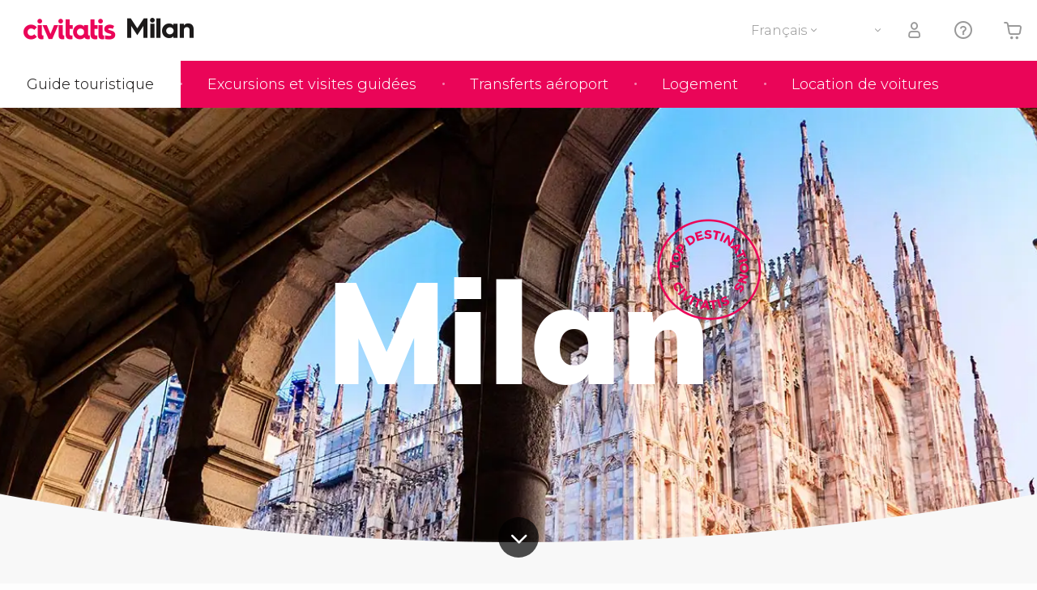

--- FILE ---
content_type: text/html;charset=UTF-8
request_url: https://www.visitonsmilan.com/
body_size: 40975
content:
<!DOCTYPE html>
<html
    lang="fr"
            data-lang="fr"
    >
<head>
                <script type="text/javascript">window.gdprAppliesGlobally=true;(function(){function n(e){if(!window.frames[e]){if(document.body&&document.body.firstChild){var t=document.body;var r=document.createElement("iframe");r.style.display="none";r.name=e;r.title=e;}else{setTimeout(function(){n(e)},5)}}}function e(r,a,o,s,c){function e(e,t,r,n){if(typeof r!=="function"){return}if(!window[a]){window[a]=[]}var i=false;if(c){i=c(e,n,r)}if(!i){window[a].push({command:e,version:t,callback:r,parameter:n})}}e.stub=true;e.stubVersion=2;function t(n){if(!window[r]||window[r].stub!==true){return}if(!n.data){return}var i=typeof n.data==="string";var e;try{e=i?JSON.parse(n.data):n.data}catch(t){return}if(e[o]){var a=e[o];window[r](a.command,a.version,function(e,t){var r={};r[s]={returnValue:e,success:t,callId:a.callId};n.source.postMessage(i?JSON.stringify(r):r,"*")},a.parameter)}}if(typeof window[r]!=="function"){window[r]=e;if(window.addEventListener){window.addEventListener("message",t,false)}else{window.attachEvent("onmessage",t)}}}e("__uspapi","__uspapiBuffer","__uspapiCall","__uspapiReturn");n("__uspapiLocator");e("__tcfapi","__tcfapiBuffer","__tcfapiCall","__tcfapiReturn");n("__tcfapiLocator");(function(e){var i=document.createElement("script");i.id="spcloader";i.type="text/javascript";i["defer"]=true;i.charset="utf-8";var a="/didomi/"+e+"/loader.js?target="+document.location.hostname;if(window.didomiConfig&&window.didomiConfig.user){var o=window.didomiConfig.user;var s=o.country;var c=o.region;if(s){a=a+"&country="+s;if(c){a=a+"&region="+c}}};n.href=a;i.src=a;var d=document.getElementsByTagName("script")[0];d.parentNode.insertBefore(i,d)})("60ac3ba7-1ae5-42dc-be9a-50140ae6cea1")})();</script>
    <script type="text/javascript">
        window.didomiConfig = {
            languages: {
                enabled: ['fr'],
                default: 'fr'
            }
        };
        var updateDidomiClass = function () {
            if (Didomi.notice.isVisible()) {
                document.body.classList.add('is-didomi-visible'); 
            }
            else { 
                document.body.classList.remove('is-didomi-visible'); 
                
                if(typeof CivAPP !== 'undefined' && typeof CivAPP.Utils !== 'undefined' && typeof CivAPP.Utils.removeFixedElementsFromElement == 'function') {
                    CivAPP.Utils.removeFixedElementsFromElement();
                    $(window).off("resize.initZendeskFixDidomi");
                }
            }
        }
        window.didomiOnReady = window.didomiOnReady || [];
        window.didomiOnReady.push(function (Didomi) {
            updateDidomiClass();
        });
        window.didomiOnReady.push(function (Didomi) {
            Didomi.on('consent.changed',function () {
                setTimeout(function () {
                    updateDidomiClass();
                }, 200);
                consentPush();
                // The user consent status has changed
                if (typeof dataLayer !== 'undefined') {
                    dataLayer.push({
                        'event': 'consentUpdate'
                    });
                }
            });
            Didomi.on('notice.hidden',function () {
                setTimeout(function () {
                    updateDidomiClass();
                }, 200);
            });
            consentPush();
            // The user consent status has changed
            if (typeof dataLayer !== 'undefined') {
                dataLayer.push({
                    'event': 'consentInit'
                });
            }
        });

        if(typeof CivAPP !== 'undefined' && typeof CivAPP.Utils !== 'undefined' && typeof CivAPP.Utils.createCookie == 'function'){
            if(typeof(window.didomiState.didomiVendorsConsent) !== 'undefined' &&  CivAPP.Utils.readCookie('OptimizeEnabled') == null && 'true' == 'true'){
                var enabled = false;
                var vendorToSearch = 'c:googleana-W4pwUnkt';
                var acceptedVendors = window.didomiState.didomiVendorsConsent.split(",");
                for(var i = 0; i < acceptedVendors.length; i++){
                    if(acceptedVendors[i] == vendorToSearch){
                        enabled = true;
                    }
                }
                CivAPP.Utils.createCookie('OptimizeEnabled', enabled, 30);
            }
        }

        function consentPush()
        {
            var enabled = false;
            var vendorFound = false;
            var vendorToSearch = 'c:optimizely-i4R9Tawr';
            var acceptedVendors = window.didomiState.didomiVendorsConsent.split(",");

            for(var i = 0; i < acceptedVendors.length; i++){
                if(acceptedVendors[i] === vendorToSearch){
                    vendorFound = true;
                    break;
                }
            }

            if (vendorFound) {
                window.optimizely = window.optimizely || [];
                window.optimizely.push({
                    "type": "sendEvents"
                });
            } else {
                window.optimizely = window.optimizely || [];
                window.optimizely.push({
                    "type": "holdEvents"
                });
            }
            
            if(typeof CivAPP !== 'undefined' && typeof CivAPP.Utils !== 'undefined' && typeof CivAPP.Utils.createCookie == 'function'){
                CivAPP.Utils.createCookie('OptimizeEnabled', enabled, 30);
            }
            
            // The SDK is done loading, check the consent status of the user
            //const AllStatus = Didomi.getUserConsentStatusForAll();
            //dataLayer.push({'DidomiStatus': AllStatus});
            if (typeof dataLayer !== 'undefined') {
                dataLayer.push({
                    'DidomiStatus': {
                        // Didomi variables
                        'GDPRApplies': typeof(window.didomiState.didomiGDPRApplies) !== 'undefined' ? window.didomiState.didomiGDPRApplies : null,
                        'IABConsent': typeof(window.didomiState.didomiIABConsent) !== 'undefined' ? window.didomiState.didomiIABConsent : null  ,
                        'VendorsConsent': typeof(window.didomiState.didomiVendorsConsent) !== 'undefined' ? window.didomiState.didomiVendorsConsent : null, //Socios aceptados
                        'VendorsConsentUnknown': typeof(window.didomiState.didomiVendorsConsentUnknown) !== 'undefined' ? window.didomiState.didomiVendorsConsentUnknown : null, //Socios sin estado
                        'VendorsConsentDenied': typeof(window.didomiState.didomiVendorsConsentDenied) !== 'undefined' ? window.didomiState.didomiVendorsConsentDenied : null, //Socios denegados
                        'PurposesConsent': typeof(window.didomiState.didomiPurposesConsent) !== 'undefined' ? window.didomiState.didomiPurposesConsent : null, //Categorias aceptadas
                        'PurposesConsentUnknown': typeof(window.didomiState.didomiPurposesConsentUnknown) !== 'undefined' ? window.didomiState.didomiPurposesConsentUnknown : null, //Categorias sin estado
                        'PurposesConsentDenied': typeof(window.didomiState.didomiPurposesConsentDenied) !== 'undefined' ? window.didomiState.didomiPurposesConsentDenied : null, //Categorias denegadas
                        'ExperimentId': typeof(window.didomiState.didomiExperimentId) !== 'undefined' ? window.didomiState.didomiExperimentId : null, //Id de experimento
                        'ExperimentUserGroup': typeof(window.didomiState.didomiExperimentUserGroup) !== 'undefined' ? window.didomiState.didomiExperimentUserGroup : null //Grupo de experimento
                    }
                }
            );
            }
        }
    </script>
            <script>
    dataLayer = window.dataLayer || [];
    dataLayer.push({
        'pageLanguage': 'fr',
        'geoCode': 'PL',
    });
</script>
    <script>
        window.gtmEnabled = true;
    </script>
    <script>
        (function (w, d, s, l, i) {w[l] = w[l] || [];w[l].push({'gtm.start': new Date().getTime(), event: 'gtm.js'});var f = d.getElementsByTagName(s)[0], j = d.createElement(s), dl = l != 'dataLayer' ? '&l=' + l : '';j.defer = true;j.src = '/gtm/gtm.js?id=' + i + dl;
        j.addEventListener('load', function() {
            var _ge = new CustomEvent('gtm_loaded', { bubbles: true });
            d.dispatchEvent(_ge);
        });

        j.addEventListener('error', function(event) {
            var errorMessage = 'Script load error - URL: ' + event.target.src;
            var _ge = new CustomEvent('gtm_error', { 
                bubbles: true, 
                detail: errorMessage 
            });

            d.dispatchEvent(_ge);
        });

        f.parentNode.insertBefore(j, f);})(window, document, 'script', 'dataLayer', '');
    </script>


    
    <script>
        var showConfirmationTags = false;
        var GTMData = {"event":"productImpression","ecommerce":{"navigationCurrency":"USD","currencyCode":"EUR","impressions":[{"id":138288,"name":"Balade en bateau sur les canaux des Navigli de Milan","price":0,"brand":5509,"category":"Balades en bateau","position":0,"url":"https:\/\/www.civitatis.com\/fr\/\/balade-bateau-canaux-navigli","list":"Milan","list_id":"40","category2":0,"category3":1,"category4":"112","dimension32":19},{"id":178942,"name":"Visite du stade San Siro","price":0,"brand":38920,"category":"Visites guidees et free tours","position":1,"url":"https:\/\/www.civitatis.com\/fr\/\/visite-stade-san-siro","list":"Milan","list_id":"40","category2":0,"category3":1,"category4":"112","dimension32":35},{"id":197947,"name":"Billet pour le Museum of Senses de Milan","price":0,"brand":46579,"category":"Billets","position":2,"url":"https:\/\/www.civitatis.com\/fr\/\/billet-museum-senses-milan","list":"Milan","list_id":"40","category2":0,"category3":1,"category4":"112","dimension32":22},{"id":163072,"name":"Excursion a Venise","price":0,"brand":5509,"category":"Excursions d\u2019une journee","position":3,"url":"https:\/\/www.civitatis.com\/fr\/\/excursion-venise","list":"Milan","list_id":"40","category2":0,"category3":1,"category4":"112","dimension32":139},{"id":52081,"name":"Bus touristique de Milan","price":0,"brand":179,"category":"Visites guidees et free tours","position":4,"url":"https:\/\/www.civitatis.com\/fr\/\/bus-touristique-milan","list":"Milan","list_id":"40","category2":0,"category3":1,"category4":"112","dimension32":25},{"id":14014,"name":"Visite guidee de la Scala","price":0,"brand":5509,"category":"Visites guidees et free tours","position":5,"url":"https:\/\/www.civitatis.com\/fr\/\/visite-guidee-theatre-alla-scala","list":"Milan","list_id":"40","category2":0,"category3":1,"category4":"112","dimension32":39},{"id":14026,"name":"Milan Pass  Carte touristique de Milan","price":0,"brand":5509,"category":"Billets","position":6,"url":"https:\/\/www.civitatis.com\/fr\/\/milan-pass","list":"Milan","list_id":"40","category2":0,"category3":1,"category4":"112","dimension32":89},{"id":26134,"name":"Excursion au lac de Come","price":0,"brand":5509,"category":"Excursions d\u2019une journee","position":7,"url":"https:\/\/www.civitatis.com\/fr\/\/excursion-lac-come-bellagio","list":"Milan","list_id":"40","category2":0,"category3":1,"category4":"112","dimension32":99},{"id":153409,"name":"Excursion a Come et a Bellagio  Balade en bateau","price":0,"brand":30550,"category":"Excursions d\u2019une journee","position":8,"url":"https:\/\/www.civitatis.com\/fr\/\/excursion-come-bellagio-madonna-ghisallo","list":"Milan","list_id":"40","category2":0,"category3":1,"category4":"112","dimension32":69.3},{"id":96505,"name":"Visite privee dans Milan","price":0,"brand":41989,"category":"Visites guidees et free tours","position":9,"url":"https:\/\/www.civitatis.com\/fr\/\/visite-privee-milan","list":"Milan","list_id":"40","category2":0,"category3":1,"category4":"112","dimension32":240},{"id":145870,"name":"Balade a velo dans le Milan meconnu","price":0,"brand":28788,"category":"Visites guidees et free tours","position":10,"url":"https:\/\/www.civitatis.com\/fr\/\/balade-velo-milan-meconnu","list":"Milan","list_id":"40","category2":0,"category3":1,"category4":"112","dimension32":35},{"id":83627,"name":"Visite de Brera  Billet pour la pinacotheque","price":0,"brand":11749,"category":"Visites guidees et free tours","position":11,"url":"https:\/\/www.civitatis.com\/fr\/\/visite-brera-pinacotheque","list":"Milan","list_id":"40","category2":0,"category3":1,"category4":"112","dimension32":64.9},{"id":137636,"name":"Visite guidee a la decouverte de La Cene","price":0,"brand":3691,"category":"Visites guidees et free tours","position":12,"url":"https:\/\/www.civitatis.com\/fr\/\/visite-guidee-la-cene","list":"Milan","list_id":"40","category2":0,"category3":1,"category4":"112","dimension32":89},{"id":26179,"name":"Alpes suisses et St. Moritz en train","price":0,"brand":5509,"category":"Excursions d\u2019une journee","position":13,"url":"https:\/\/www.civitatis.com\/fr\/\/alpes-suisses-bernina-express","list":"Milan","list_id":"40","category2":0,"category3":1,"category4":"112","dimension32":149},{"id":137639,"name":"Visite complete de Milan avec billets d39entrees","price":0,"brand":5509,"category":"Visites guidees et free tours","position":14,"url":"https:\/\/www.civitatis.com\/fr\/\/visite-complete-milan-billets","list":"Milan","list_id":"40","category2":0,"category3":1,"category4":"112","dimension32":109},{"id":94783,"name":"Excursion shopping dans les outlets de Serravalle","price":0,"brand":5509,"category":"Excursions d\u2019une journee","position":15,"url":"https:\/\/www.civitatis.com\/fr\/\/excursion-shopping-outlets-serravalle","list":"Milan","list_id":"40","category2":0,"category3":1,"category4":"112","dimension32":25},{"id":194699,"name":"Billet pour le chateau des Sforza avec audioguide","price":0,"brand":32841,"category":"Billets","position":16,"url":"https:\/\/www.civitatis.com\/fr\/\/billet-chateau-sforza","list":"Milan","list_id":"40","category2":0,"category3":1,"category4":"112","dimension32":15},{"id":178539,"name":"Excursion a Saint-Moritz  Bernina Express","price":0,"brand":23097,"category":"Excursions d\u2019une journee","position":17,"url":"https:\/\/www.civitatis.com\/fr\/\/excursion-saint-moritz-bernina-express","list":"Milan","list_id":"40","category2":0,"category3":1,"category4":"112","dimension32":140.25},{"id":188143,"name":"Visite gastronomique dans Milan","price":0,"brand":41989,"category":"Gastronomie et \u0153notourisme","position":18,"url":"https:\/\/www.civitatis.com\/fr\/\/visite-gastronomie-milan","list":"Milan","list_id":"40","category2":0,"category3":1,"category4":"112","dimension32":89},{"id":195284,"name":"Atelier pates ou pizzas et glaces italiennes","price":0,"brand":30175,"category":"Gastronomie et \u0153notourisme","position":19,"url":"https:\/\/www.civitatis.com\/fr\/\/atelier-pates-pizzas-glace","list":"Milan","list_id":"40","category2":0,"category3":1,"category4":"112","dimension32":79.95},{"id":183425,"name":"Visite privee dans Milan a bord d39une Fiat 500","price":0,"brand":32486,"category":"Visites guidees et free tours","position":20,"url":"https:\/\/www.civitatis.com\/fr\/\/visite-milan-fiat-500","list":"Milan","list_id":"40","category2":0,"category3":1,"category4":"112","dimension32":80},{"id":185279,"name":"Bus entre l39aeroport de Bergame et Milan","price":0,"brand":2890,"category":"Transport et transferts","position":21,"url":"https:\/\/www.civitatis.com\/fr\/\/bus-aeroport-bergame-milan","list":"Milan","list_id":"40","category2":0,"category3":1,"category4":"112","dimension32":10},{"id":148790,"name":"Excursion au lac de Come Lugano et Bellagio","price":0,"brand":30550,"category":"Excursions d\u2019une journee","position":22,"url":"https:\/\/www.civitatis.com\/fr\/\/excursion-lac-come-lugano-bellagio","list":"Milan","list_id":"40","category2":0,"category3":1,"category4":"112","dimension32":67.5},{"id":199023,"name":"Billet pour le Musee du Novecento avec audioguide","price":0,"brand":32841,"category":"Billets","position":23,"url":"https:\/\/www.civitatis.com\/fr\/\/billet-musee-novecento","list":"Milan","list_id":"40","category2":0,"category3":1,"category4":"112","dimension32":13.5},{"id":188438,"name":"Billet pour la pinacotheque de Brera avec audioguide","price":0,"brand":39383,"category":"Billets","position":24,"url":"https:\/\/www.civitatis.com\/fr\/\/billet-pinacotheque-brera","list":"Milan","list_id":"40","category2":0,"category3":1,"category4":"112","dimension32":34.6},{"id":181694,"name":"Visite des terrasses du Duomo","price":0,"brand":30550,"category":"Visites guidees et free tours","position":25,"url":"https:\/\/www.civitatis.com\/fr\/\/visite-terrasses-duomo","list":"Milan","list_id":"40","category2":0,"category3":1,"category4":"112","dimension32":59.5},{"id":181747,"name":"Visite de nuit dans Milan","price":0,"brand":11749,"category":"Visites guidees et free tours","position":26,"url":"https:\/\/www.civitatis.com\/fr\/\/visite-nuit-milan","list":"Milan","list_id":"40","category2":0,"category3":1,"category4":"112","dimension32":44},{"id":177247,"name":"Excursion a Florence et a Pise","price":0,"brand":28343,"category":"Excursions d\u2019une journee","position":27,"url":"https:\/\/www.civitatis.com\/fr\/\/excursion-florence-pise","list":"Milan","list_id":"40","category2":0,"category3":1,"category4":"112","dimension32":169},{"id":26071,"name":"Excursion au lac de Garde et a Verone","price":0,"brand":5509,"category":"Excursions d\u2019une journee","position":28,"url":"https:\/\/www.civitatis.com\/fr\/\/excursion-lac-garda-verone","list":"Milan","list_id":"40","category2":0,"category3":1,"category4":"112","dimension32":99},{"id":199212,"name":"Bus a l39outlet Scalo Milano","price":0,"brand":23097,"category":"Excursions d\u2019une journee","position":29,"url":"https:\/\/www.civitatis.com\/fr\/\/bus-outlet-scalo-milano","list":"Milan","list_id":"40","category2":0,"category3":1,"category4":"112","dimension32":10},{"id":142553,"name":"Excursion en train a Venise et Verone","price":0,"brand":28343,"category":"Excursions d\u2019une journee","position":30,"url":"https:\/\/www.civitatis.com\/fr\/\/excursion-venise-verone","list":"Milan","list_id":"40","category2":0,"category3":1,"category4":"112","dimension32":159},{"id":193547,"name":"Bus entre l39aeroport de Milan-Malpensa et Turin","price":0,"brand":2890,"category":"Transport et transferts","position":31,"url":"https:\/\/www.civitatis.com\/fr\/\/bus-aeroport-malpensa-turin","list":"Milan","list_id":"40","category2":0,"category3":1,"category4":"112","dimension32":19},{"id":194670,"name":"Shopping dans Milan avec un personal shopper","price":0,"brand":45738,"category":"Visites guidees et free tours","position":32,"url":"https:\/\/www.civitatis.com\/fr\/\/shopping-milan-personal-shopper","list":"Milan","list_id":"40","category2":0,"category3":1,"category4":"112","dimension32":60},{"id":81799,"name":"Visite guidee du Chateau des Sforza","price":0,"brand":11749,"category":"Visites guidees et free tours","position":33,"url":"https:\/\/www.civitatis.com\/fr\/\/visite-guidee-chateau-sforza","list":"Milan","list_id":"40","category2":0,"category3":1,"category4":"112","dimension32":49.9},{"id":133750,"name":"Excursion au Mont Blanc et a Courmayeur","price":0,"brand":5509,"category":"Excursions d\u2019une journee","position":34,"url":"https:\/\/www.civitatis.com\/fr\/\/excursion-mont-blanc-courmayeur","list":"Milan","list_id":"40","category2":0,"category3":1,"category4":"112","dimension32":149},{"id":179964,"name":"Visite guidee du Duomo","price":0,"brand":30550,"category":"Visites guidees et free tours","position":35,"url":"https:\/\/www.civitatis.com\/fr\/\/visite-guidee-cathedrale-milan","list":"Milan","list_id":"40","category2":0,"category3":1,"category4":"112","dimension32":28},{"id":191286,"name":"Excursion a Genes  Balade en bateau jusqu39a Portofino","price":0,"brand":30550,"category":"Excursions d\u2019une journee","position":36,"url":"https:\/\/www.civitatis.com\/fr\/\/excursion-genes-bateau-portofino","list":"Milan","list_id":"40","category2":0,"category3":1,"category4":"112","dimension32":121.5},{"id":188050,"name":"Balade en bus a toit ouvert","price":0,"brand":179,"category":"Visites guidees et free tours","position":37,"url":"https:\/\/www.civitatis.com\/fr\/\/balade-nuit-bus-toit-ouvert","list":"Milan","list_id":"40","category2":0,"category3":1,"category4":"112","dimension32":19},{"id":201153,"name":"Visite guidee du chateau des Sforza et de la tour Branca","price":0,"brand":48592,"category":"Visites guidees et free tours","position":38,"url":"https:\/\/www.civitatis.com\/fr\/\/visite-chateau-sforza-tour-branca","list":"Milan","list_id":"40","category2":0,"category3":1,"category4":"112","dimension32":40},{"id":152574,"name":"Billet pour le musee des sciences et des techniques Leonard de Vinci","price":0,"brand":30678,"category":"Billets","position":39,"url":"https:\/\/www.civitatis.com\/fr\/\/musee-sciences-technologies-leonard-vinci","list":"Milan","list_id":"40","category2":0,"category3":1,"category4":"112","dimension32":10},{"id":25765,"name":"Excursion aux Cinque Terre","price":0,"brand":5509,"category":"Excursions d\u2019une journee","position":40,"url":"https:\/\/www.civitatis.com\/fr\/\/excursion-cinque-terre","list":"Milan","list_id":"40","category2":0,"category3":1,"category4":"112","dimension32":139},{"id":26161,"name":"Excursion au lac Majeur","price":0,"brand":5509,"category":"Excursions d\u2019une journee","position":41,"url":"https:\/\/www.civitatis.com\/fr\/\/excursion-lac-maggiore","list":"Milan","list_id":"40","category2":0,"category3":1,"category4":"112","dimension32":139},{"id":27121,"name":"Free tour dans Milan","price":0,"brand":45042,"category":"Visites guidees et free tours","position":42,"url":"https:\/\/www.civitatis.com\/fr\/\/free-tour-milan","list":"Milan","list_id":"40","category2":1,"category3":1,"category4":"112","dimension32":0},{"id":77450,"name":"Visite des terrasses du Duomo et de la cathedrale","price":0,"brand":33179,"category":"Visites guidees et free tours","position":43,"url":"https:\/\/www.civitatis.com\/fr\/\/visite-cathedrale-milan-terrasses","list":"Milan","list_id":"40","category2":0,"category3":1,"category4":"112","dimension32":59},{"id":133806,"name":"Excursion a Interlaken a bord du Train Vert des Alpes suisses","price":0,"brand":5509,"category":"Excursions d\u2019une journee","position":44,"url":"https:\/\/www.civitatis.com\/fr\/\/excursion-interlaken-train","list":"Milan","list_id":"40","category2":0,"category3":1,"category4":"112","dimension32":149},{"id":138164,"name":"Balade en velo electrique a Milan","price":0,"brand":2749,"category":"Visites guidees et free tours","position":45,"url":"https:\/\/www.civitatis.com\/fr\/\/balade-velo-electrique-milan","list":"Milan","list_id":"40","category2":0,"category3":1,"category4":"112","dimension32":49},{"id":141235,"name":"Excursion au Lac de Come et a Lugano","price":0,"brand":5509,"category":"Excursions d\u2019une journee","position":46,"url":"https:\/\/www.civitatis.com\/fr\/\/excursion-lac-come-lugano","list":"Milan","list_id":"40","category2":0,"category3":1,"category4":"112","dimension32":99},{"id":141402,"name":"Billet pour le Musee Leonardo3","price":0,"brand":5509,"category":"Billets","position":47,"url":"https:\/\/www.civitatis.com\/fr\/\/billet-musee-leonardo3","list":"Milan","list_id":"40","category2":0,"category3":1,"category4":"112","dimension32":16},{"id":181265,"name":"Excursion au lac de Braies","price":0,"brand":35571,"category":"Excursions d\u2019une journee","position":48,"url":"https:\/\/www.civitatis.com\/fr\/\/excursion-lac-braies-brunico","list":"Milan","list_id":"40","category2":0,"category3":1,"category4":"112","dimension32":119.2},{"id":155769,"name":"Hard Rock Cafe Milan sans file d39attente","price":0,"brand":30310,"category":"Gastronomie et \u0153notourisme","position":49,"url":"https:\/\/www.civitatis.com\/fr\/\/hard-rock-cafe-milan","list":"Milan","list_id":"40","category2":0,"category3":1,"category4":"112","dimension32":27.3},{"id":157430,"name":"Visite des magasins du Fidenza Village","price":0,"brand":23097,"category":"Excursions d\u2019une journee","position":50,"url":"https:\/\/www.civitatis.com\/fr\/\/visite-magasins-fidenza-village","list":"Milan","list_id":"40","category2":0,"category3":1,"category4":"112","dimension32":10},{"id":170984,"name":"Milan  Visite guidee  Billet pour La Cene","price":0,"brand":33179,"category":"Visites guidees et free tours","position":51,"url":"https:\/\/www.civitatis.com\/fr\/\/visite-guidee-milan-cene","list":"Milan","list_id":"40","category2":0,"category3":1,"category4":"112","dimension32":79},{"id":171138,"name":"Visite guidee du musee astronomique de Brera","price":0,"brand":34807,"category":"Visites guidees et free tours","position":52,"url":"https:\/\/www.civitatis.com\/fr\/\/visite-musee-astronomique-brera","list":"Milan","list_id":"40","category2":0,"category3":1,"category4":"112","dimension32":8},{"id":177251,"name":"Excursion a Monaco et Nice","price":0,"brand":28343,"category":"Excursions d\u2019une journee","position":53,"url":"https:\/\/www.civitatis.com\/fr\/\/excursion-monaco-nice","list":"Milan","list_id":"40","category2":0,"category3":1,"category4":"112","dimension32":199},{"id":179153,"name":"Excursion a Varenna Bellagio et Come","price":0,"brand":23097,"category":"Excursions d\u2019une journee","position":54,"url":"https:\/\/www.civitatis.com\/fr\/\/excursion-come-bellagio-bellano","list":"Milan","list_id":"40","category2":0,"category3":1,"category4":"112","dimension32":87.2},{"id":181257,"name":"Excursion a Lugano et Bellinzone","price":0,"brand":35571,"category":"Excursions d\u2019une journee","position":55,"url":"https:\/\/www.civitatis.com\/fr\/\/excursion-canton-tessin","list":"Milan","list_id":"40","category2":0,"category3":1,"category4":"112","dimension32":59.63}],"is_from_guide":true,"guide_name":"visitonsmilan.com"}};
    </script>



    <meta name="sitewide-event" content="[base64]">

    <meta name="channel-event" content="IntcImV2ZW50XCI6XCJjaGFubmVsXCIsXCJjaGFubmVsXCI6e1wiYWZmaWxpYXRlX2lkXCI6XCJcIixcImFnZW5jeV9pZFwiOlwiXCJ9fSI=">

    <meta name="user-event" content="IntcImV2ZW50XCI6XCJ1c2VyXCIsXCJ1c2VyXCI6e1wibG9naW5fc3RhdHVzXCI6XCJcIixcImNsaWVudF9pZFwiOm51bGwsXCJ1c2VySWRcIjpcIlwiLFwidXNlcl9jaXZpdGF0aXNJRFwiOlwiXCIsXCJ1c2VyX3ByZXZpb3VzXCI6bnVsbH19Ig==">


            
    
                            <title>Milan - Guide de voyage et de tourisme - Visitons Milan</title>
                            <meta name="title" content="Milan - Guide de voyage et de tourisme - Visitons Milan" />
            <meta name="description" content="Guide de Milan avec toutes les informations nécessaires pour visiter la ville. Découvrez tout ce que vous devez savoir pour profiter de la ville italienne." />
                <meta name="keywords" content="milan, milan italie, tourisme milan, guide de milan, guide touristique milan, guide milan" />
        <meta name="format-detection" content="telephone=no">
    <meta http-equiv="Content-Type" content="text/html; charset=utf-8" />
    <meta name="author" content="Ivanka Garcia Mancebo">
    <meta name="revisit-after" content="30" />
    <meta name="robots" content="all" />
    <meta name="viewport" content="width=device-width,initial-scale=1.0,minimum-scale=1.0,maximum-scale=5.0,user-scalable=yes"/>
    <meta http-equiv="x-ua-compatible" content="ie=edge"><script type="text/javascript">(window.NREUM||(NREUM={})).init={privacy:{cookies_enabled:true},ajax:{deny_list:[]},session_trace:{sampling_rate:0.0,mode:"FIXED_RATE",enabled:true,error_sampling_rate:0.0},feature_flags:["soft_nav"],distributed_tracing:{enabled:true}};(window.NREUM||(NREUM={})).loader_config={agentID:"1835116595",accountID:"806379",trustKey:"806379",licenseKey:"9bf0b81ab3",applicationID:"1664103153",browserID:"1835116595"};;/*! For license information please see nr-loader-rum-1.308.0.min.js.LICENSE.txt */
(()=>{var e,t,r={163:(e,t,r)=>{"use strict";r.d(t,{j:()=>E});var n=r(384),i=r(1741);var a=r(2555);r(860).K7.genericEvents;const s="experimental.resources",o="register",c=e=>{if(!e||"string"!=typeof e)return!1;try{document.createDocumentFragment().querySelector(e)}catch{return!1}return!0};var d=r(2614),u=r(944),l=r(8122);const f="[data-nr-mask]",g=e=>(0,l.a)(e,(()=>{const e={feature_flags:[],experimental:{allow_registered_children:!1,resources:!1},mask_selector:"*",block_selector:"[data-nr-block]",mask_input_options:{color:!1,date:!1,"datetime-local":!1,email:!1,month:!1,number:!1,range:!1,search:!1,tel:!1,text:!1,time:!1,url:!1,week:!1,textarea:!1,select:!1,password:!0}};return{ajax:{deny_list:void 0,block_internal:!0,enabled:!0,autoStart:!0},api:{get allow_registered_children(){return e.feature_flags.includes(o)||e.experimental.allow_registered_children},set allow_registered_children(t){e.experimental.allow_registered_children=t},duplicate_registered_data:!1},browser_consent_mode:{enabled:!1},distributed_tracing:{enabled:void 0,exclude_newrelic_header:void 0,cors_use_newrelic_header:void 0,cors_use_tracecontext_headers:void 0,allowed_origins:void 0},get feature_flags(){return e.feature_flags},set feature_flags(t){e.feature_flags=t},generic_events:{enabled:!0,autoStart:!0},harvest:{interval:30},jserrors:{enabled:!0,autoStart:!0},logging:{enabled:!0,autoStart:!0},metrics:{enabled:!0,autoStart:!0},obfuscate:void 0,page_action:{enabled:!0},page_view_event:{enabled:!0,autoStart:!0},page_view_timing:{enabled:!0,autoStart:!0},performance:{capture_marks:!1,capture_measures:!1,capture_detail:!0,resources:{get enabled(){return e.feature_flags.includes(s)||e.experimental.resources},set enabled(t){e.experimental.resources=t},asset_types:[],first_party_domains:[],ignore_newrelic:!0}},privacy:{cookies_enabled:!0},proxy:{assets:void 0,beacon:void 0},session:{expiresMs:d.wk,inactiveMs:d.BB},session_replay:{autoStart:!0,enabled:!1,preload:!1,sampling_rate:10,error_sampling_rate:100,collect_fonts:!1,inline_images:!1,fix_stylesheets:!0,mask_all_inputs:!0,get mask_text_selector(){return e.mask_selector},set mask_text_selector(t){c(t)?e.mask_selector="".concat(t,",").concat(f):""===t||null===t?e.mask_selector=f:(0,u.R)(5,t)},get block_class(){return"nr-block"},get ignore_class(){return"nr-ignore"},get mask_text_class(){return"nr-mask"},get block_selector(){return e.block_selector},set block_selector(t){c(t)?e.block_selector+=",".concat(t):""!==t&&(0,u.R)(6,t)},get mask_input_options(){return e.mask_input_options},set mask_input_options(t){t&&"object"==typeof t?e.mask_input_options={...t,password:!0}:(0,u.R)(7,t)}},session_trace:{enabled:!0,autoStart:!0},soft_navigations:{enabled:!0,autoStart:!0},spa:{enabled:!0,autoStart:!0},ssl:void 0,user_actions:{enabled:!0,elementAttributes:["id","className","tagName","type"]}}})());var p=r(6154),m=r(9324);let h=0;const v={buildEnv:m.F3,distMethod:m.Xs,version:m.xv,originTime:p.WN},b={consented:!1},y={appMetadata:{},get consented(){return this.session?.state?.consent||b.consented},set consented(e){b.consented=e},customTransaction:void 0,denyList:void 0,disabled:!1,harvester:void 0,isolatedBacklog:!1,isRecording:!1,loaderType:void 0,maxBytes:3e4,obfuscator:void 0,onerror:void 0,ptid:void 0,releaseIds:{},session:void 0,timeKeeper:void 0,registeredEntities:[],jsAttributesMetadata:{bytes:0},get harvestCount(){return++h}},_=e=>{const t=(0,l.a)(e,y),r=Object.keys(v).reduce((e,t)=>(e[t]={value:v[t],writable:!1,configurable:!0,enumerable:!0},e),{});return Object.defineProperties(t,r)};var w=r(5701);const x=e=>{const t=e.startsWith("http");e+="/",r.p=t?e:"https://"+e};var R=r(7836),k=r(3241);const A={accountID:void 0,trustKey:void 0,agentID:void 0,licenseKey:void 0,applicationID:void 0,xpid:void 0},S=e=>(0,l.a)(e,A),T=new Set;function E(e,t={},r,s){let{init:o,info:c,loader_config:d,runtime:u={},exposed:l=!0}=t;if(!c){const e=(0,n.pV)();o=e.init,c=e.info,d=e.loader_config}e.init=g(o||{}),e.loader_config=S(d||{}),c.jsAttributes??={},p.bv&&(c.jsAttributes.isWorker=!0),e.info=(0,a.D)(c);const f=e.init,m=[c.beacon,c.errorBeacon];T.has(e.agentIdentifier)||(f.proxy.assets&&(x(f.proxy.assets),m.push(f.proxy.assets)),f.proxy.beacon&&m.push(f.proxy.beacon),e.beacons=[...m],function(e){const t=(0,n.pV)();Object.getOwnPropertyNames(i.W.prototype).forEach(r=>{const n=i.W.prototype[r];if("function"!=typeof n||"constructor"===n)return;let a=t[r];e[r]&&!1!==e.exposed&&"micro-agent"!==e.runtime?.loaderType&&(t[r]=(...t)=>{const n=e[r](...t);return a?a(...t):n})})}(e),(0,n.US)("activatedFeatures",w.B)),u.denyList=[...f.ajax.deny_list||[],...f.ajax.block_internal?m:[]],u.ptid=e.agentIdentifier,u.loaderType=r,e.runtime=_(u),T.has(e.agentIdentifier)||(e.ee=R.ee.get(e.agentIdentifier),e.exposed=l,(0,k.W)({agentIdentifier:e.agentIdentifier,drained:!!w.B?.[e.agentIdentifier],type:"lifecycle",name:"initialize",feature:void 0,data:e.config})),T.add(e.agentIdentifier)}},384:(e,t,r)=>{"use strict";r.d(t,{NT:()=>s,US:()=>u,Zm:()=>o,bQ:()=>d,dV:()=>c,pV:()=>l});var n=r(6154),i=r(1863),a=r(1910);const s={beacon:"bam.nr-data.net",errorBeacon:"bam.nr-data.net"};function o(){return n.gm.NREUM||(n.gm.NREUM={}),void 0===n.gm.newrelic&&(n.gm.newrelic=n.gm.NREUM),n.gm.NREUM}function c(){let e=o();return e.o||(e.o={ST:n.gm.setTimeout,SI:n.gm.setImmediate||n.gm.setInterval,CT:n.gm.clearTimeout,XHR:n.gm.XMLHttpRequest,REQ:n.gm.Request,EV:n.gm.Event,PR:n.gm.Promise,MO:n.gm.MutationObserver,FETCH:n.gm.fetch,WS:n.gm.WebSocket},(0,a.i)(...Object.values(e.o))),e}function d(e,t){let r=o();r.initializedAgents??={},t.initializedAt={ms:(0,i.t)(),date:new Date},r.initializedAgents[e]=t}function u(e,t){o()[e]=t}function l(){return function(){let e=o();const t=e.info||{};e.info={beacon:s.beacon,errorBeacon:s.errorBeacon,...t}}(),function(){let e=o();const t=e.init||{};e.init={...t}}(),c(),function(){let e=o();const t=e.loader_config||{};e.loader_config={...t}}(),o()}},782:(e,t,r)=>{"use strict";r.d(t,{T:()=>n});const n=r(860).K7.pageViewTiming},860:(e,t,r)=>{"use strict";r.d(t,{$J:()=>u,K7:()=>c,P3:()=>d,XX:()=>i,Yy:()=>o,df:()=>a,qY:()=>n,v4:()=>s});const n="events",i="jserrors",a="browser/blobs",s="rum",o="browser/logs",c={ajax:"ajax",genericEvents:"generic_events",jserrors:i,logging:"logging",metrics:"metrics",pageAction:"page_action",pageViewEvent:"page_view_event",pageViewTiming:"page_view_timing",sessionReplay:"session_replay",sessionTrace:"session_trace",softNav:"soft_navigations",spa:"spa"},d={[c.pageViewEvent]:1,[c.pageViewTiming]:2,[c.metrics]:3,[c.jserrors]:4,[c.spa]:5,[c.ajax]:6,[c.sessionTrace]:7,[c.softNav]:8,[c.sessionReplay]:9,[c.logging]:10,[c.genericEvents]:11},u={[c.pageViewEvent]:s,[c.pageViewTiming]:n,[c.ajax]:n,[c.spa]:n,[c.softNav]:n,[c.metrics]:i,[c.jserrors]:i,[c.sessionTrace]:a,[c.sessionReplay]:a,[c.logging]:o,[c.genericEvents]:"ins"}},944:(e,t,r)=>{"use strict";r.d(t,{R:()=>i});var n=r(3241);function i(e,t){"function"==typeof console.debug&&(console.debug("New Relic Warning: https://github.com/newrelic/newrelic-browser-agent/blob/main/docs/warning-codes.md#".concat(e),t),(0,n.W)({agentIdentifier:null,drained:null,type:"data",name:"warn",feature:"warn",data:{code:e,secondary:t}}))}},1687:(e,t,r)=>{"use strict";r.d(t,{Ak:()=>d,Ze:()=>f,x3:()=>u});var n=r(3241),i=r(7836),a=r(3606),s=r(860),o=r(2646);const c={};function d(e,t){const r={staged:!1,priority:s.P3[t]||0};l(e),c[e].get(t)||c[e].set(t,r)}function u(e,t){e&&c[e]&&(c[e].get(t)&&c[e].delete(t),p(e,t,!1),c[e].size&&g(e))}function l(e){if(!e)throw new Error("agentIdentifier required");c[e]||(c[e]=new Map)}function f(e="",t="feature",r=!1){if(l(e),!e||!c[e].get(t)||r)return p(e,t);c[e].get(t).staged=!0,g(e)}function g(e){const t=Array.from(c[e]);t.every(([e,t])=>t.staged)&&(t.sort((e,t)=>e[1].priority-t[1].priority),t.forEach(([t])=>{c[e].delete(t),p(e,t)}))}function p(e,t,r=!0){const s=e?i.ee.get(e):i.ee,c=a.i.handlers;if(!s.aborted&&s.backlog&&c){if((0,n.W)({agentIdentifier:e,type:"lifecycle",name:"drain",feature:t}),r){const e=s.backlog[t],r=c[t];if(r){for(let t=0;e&&t<e.length;++t)m(e[t],r);Object.entries(r).forEach(([e,t])=>{Object.values(t||{}).forEach(t=>{t[0]?.on&&t[0]?.context()instanceof o.y&&t[0].on(e,t[1])})})}}s.isolatedBacklog||delete c[t],s.backlog[t]=null,s.emit("drain-"+t,[])}}function m(e,t){var r=e[1];Object.values(t[r]||{}).forEach(t=>{var r=e[0];if(t[0]===r){var n=t[1],i=e[3],a=e[2];n.apply(i,a)}})}},1738:(e,t,r)=>{"use strict";r.d(t,{U:()=>g,Y:()=>f});var n=r(3241),i=r(9908),a=r(1863),s=r(944),o=r(5701),c=r(3969),d=r(8362),u=r(860),l=r(4261);function f(e,t,r,a){const f=a||r;!f||f[e]&&f[e]!==d.d.prototype[e]||(f[e]=function(){(0,i.p)(c.xV,["API/"+e+"/called"],void 0,u.K7.metrics,r.ee),(0,n.W)({agentIdentifier:r.agentIdentifier,drained:!!o.B?.[r.agentIdentifier],type:"data",name:"api",feature:l.Pl+e,data:{}});try{return t.apply(this,arguments)}catch(e){(0,s.R)(23,e)}})}function g(e,t,r,n,s){const o=e.info;null===r?delete o.jsAttributes[t]:o.jsAttributes[t]=r,(s||null===r)&&(0,i.p)(l.Pl+n,[(0,a.t)(),t,r],void 0,"session",e.ee)}},1741:(e,t,r)=>{"use strict";r.d(t,{W:()=>a});var n=r(944),i=r(4261);class a{#e(e,...t){if(this[e]!==a.prototype[e])return this[e](...t);(0,n.R)(35,e)}addPageAction(e,t){return this.#e(i.hG,e,t)}register(e){return this.#e(i.eY,e)}recordCustomEvent(e,t){return this.#e(i.fF,e,t)}setPageViewName(e,t){return this.#e(i.Fw,e,t)}setCustomAttribute(e,t,r){return this.#e(i.cD,e,t,r)}noticeError(e,t){return this.#e(i.o5,e,t)}setUserId(e,t=!1){return this.#e(i.Dl,e,t)}setApplicationVersion(e){return this.#e(i.nb,e)}setErrorHandler(e){return this.#e(i.bt,e)}addRelease(e,t){return this.#e(i.k6,e,t)}log(e,t){return this.#e(i.$9,e,t)}start(){return this.#e(i.d3)}finished(e){return this.#e(i.BL,e)}recordReplay(){return this.#e(i.CH)}pauseReplay(){return this.#e(i.Tb)}addToTrace(e){return this.#e(i.U2,e)}setCurrentRouteName(e){return this.#e(i.PA,e)}interaction(e){return this.#e(i.dT,e)}wrapLogger(e,t,r){return this.#e(i.Wb,e,t,r)}measure(e,t){return this.#e(i.V1,e,t)}consent(e){return this.#e(i.Pv,e)}}},1863:(e,t,r)=>{"use strict";function n(){return Math.floor(performance.now())}r.d(t,{t:()=>n})},1910:(e,t,r)=>{"use strict";r.d(t,{i:()=>a});var n=r(944);const i=new Map;function a(...e){return e.every(e=>{if(i.has(e))return i.get(e);const t="function"==typeof e?e.toString():"",r=t.includes("[native code]"),a=t.includes("nrWrapper");return r||a||(0,n.R)(64,e?.name||t),i.set(e,r),r})}},2555:(e,t,r)=>{"use strict";r.d(t,{D:()=>o,f:()=>s});var n=r(384),i=r(8122);const a={beacon:n.NT.beacon,errorBeacon:n.NT.errorBeacon,licenseKey:void 0,applicationID:void 0,sa:void 0,queueTime:void 0,applicationTime:void 0,ttGuid:void 0,user:void 0,account:void 0,product:void 0,extra:void 0,jsAttributes:{},userAttributes:void 0,atts:void 0,transactionName:void 0,tNamePlain:void 0};function s(e){try{return!!e.licenseKey&&!!e.errorBeacon&&!!e.applicationID}catch(e){return!1}}const o=e=>(0,i.a)(e,a)},2614:(e,t,r)=>{"use strict";r.d(t,{BB:()=>s,H3:()=>n,g:()=>d,iL:()=>c,tS:()=>o,uh:()=>i,wk:()=>a});const n="NRBA",i="SESSION",a=144e5,s=18e5,o={STARTED:"session-started",PAUSE:"session-pause",RESET:"session-reset",RESUME:"session-resume",UPDATE:"session-update"},c={SAME_TAB:"same-tab",CROSS_TAB:"cross-tab"},d={OFF:0,FULL:1,ERROR:2}},2646:(e,t,r)=>{"use strict";r.d(t,{y:()=>n});class n{constructor(e){this.contextId=e}}},2843:(e,t,r)=>{"use strict";r.d(t,{G:()=>a,u:()=>i});var n=r(3878);function i(e,t=!1,r,i){(0,n.DD)("visibilitychange",function(){if(t)return void("hidden"===document.visibilityState&&e());e(document.visibilityState)},r,i)}function a(e,t,r){(0,n.sp)("pagehide",e,t,r)}},3241:(e,t,r)=>{"use strict";r.d(t,{W:()=>a});var n=r(6154);const i="newrelic";function a(e={}){try{n.gm.dispatchEvent(new CustomEvent(i,{detail:e}))}catch(e){}}},3606:(e,t,r)=>{"use strict";r.d(t,{i:()=>a});var n=r(9908);a.on=s;var i=a.handlers={};function a(e,t,r,a){s(a||n.d,i,e,t,r)}function s(e,t,r,i,a){a||(a="feature"),e||(e=n.d);var s=t[a]=t[a]||{};(s[r]=s[r]||[]).push([e,i])}},3878:(e,t,r)=>{"use strict";function n(e,t){return{capture:e,passive:!1,signal:t}}function i(e,t,r=!1,i){window.addEventListener(e,t,n(r,i))}function a(e,t,r=!1,i){document.addEventListener(e,t,n(r,i))}r.d(t,{DD:()=>a,jT:()=>n,sp:()=>i})},3969:(e,t,r)=>{"use strict";r.d(t,{TZ:()=>n,XG:()=>o,rs:()=>i,xV:()=>s,z_:()=>a});const n=r(860).K7.metrics,i="sm",a="cm",s="storeSupportabilityMetrics",o="storeEventMetrics"},4234:(e,t,r)=>{"use strict";r.d(t,{W:()=>a});var n=r(7836),i=r(1687);class a{constructor(e,t){this.agentIdentifier=e,this.ee=n.ee.get(e),this.featureName=t,this.blocked=!1}deregisterDrain(){(0,i.x3)(this.agentIdentifier,this.featureName)}}},4261:(e,t,r)=>{"use strict";r.d(t,{$9:()=>d,BL:()=>o,CH:()=>g,Dl:()=>_,Fw:()=>y,PA:()=>h,Pl:()=>n,Pv:()=>k,Tb:()=>l,U2:()=>a,V1:()=>R,Wb:()=>x,bt:()=>b,cD:()=>v,d3:()=>w,dT:()=>c,eY:()=>p,fF:()=>f,hG:()=>i,k6:()=>s,nb:()=>m,o5:()=>u});const n="api-",i="addPageAction",a="addToTrace",s="addRelease",o="finished",c="interaction",d="log",u="noticeError",l="pauseReplay",f="recordCustomEvent",g="recordReplay",p="register",m="setApplicationVersion",h="setCurrentRouteName",v="setCustomAttribute",b="setErrorHandler",y="setPageViewName",_="setUserId",w="start",x="wrapLogger",R="measure",k="consent"},5289:(e,t,r)=>{"use strict";r.d(t,{GG:()=>s,Qr:()=>c,sB:()=>o});var n=r(3878),i=r(6389);function a(){return"undefined"==typeof document||"complete"===document.readyState}function s(e,t){if(a())return e();const r=(0,i.J)(e),s=setInterval(()=>{a()&&(clearInterval(s),r())},500);(0,n.sp)("load",r,t)}function o(e){if(a())return e();(0,n.DD)("DOMContentLoaded",e)}function c(e){if(a())return e();(0,n.sp)("popstate",e)}},5607:(e,t,r)=>{"use strict";r.d(t,{W:()=>n});const n=(0,r(9566).bz)()},5701:(e,t,r)=>{"use strict";r.d(t,{B:()=>a,t:()=>s});var n=r(3241);const i=new Set,a={};function s(e,t){const r=t.agentIdentifier;a[r]??={},e&&"object"==typeof e&&(i.has(r)||(t.ee.emit("rumresp",[e]),a[r]=e,i.add(r),(0,n.W)({agentIdentifier:r,loaded:!0,drained:!0,type:"lifecycle",name:"load",feature:void 0,data:e})))}},6154:(e,t,r)=>{"use strict";r.d(t,{OF:()=>c,RI:()=>i,WN:()=>u,bv:()=>a,eN:()=>l,gm:()=>s,mw:()=>o,sb:()=>d});var n=r(1863);const i="undefined"!=typeof window&&!!window.document,a="undefined"!=typeof WorkerGlobalScope&&("undefined"!=typeof self&&self instanceof WorkerGlobalScope&&self.navigator instanceof WorkerNavigator||"undefined"!=typeof globalThis&&globalThis instanceof WorkerGlobalScope&&globalThis.navigator instanceof WorkerNavigator),s=i?window:"undefined"!=typeof WorkerGlobalScope&&("undefined"!=typeof self&&self instanceof WorkerGlobalScope&&self||"undefined"!=typeof globalThis&&globalThis instanceof WorkerGlobalScope&&globalThis),o=Boolean("hidden"===s?.document?.visibilityState),c=/iPad|iPhone|iPod/.test(s.navigator?.userAgent),d=c&&"undefined"==typeof SharedWorker,u=((()=>{const e=s.navigator?.userAgent?.match(/Firefox[/\s](\d+\.\d+)/);Array.isArray(e)&&e.length>=2&&e[1]})(),Date.now()-(0,n.t)()),l=()=>"undefined"!=typeof PerformanceNavigationTiming&&s?.performance?.getEntriesByType("navigation")?.[0]?.responseStart},6389:(e,t,r)=>{"use strict";function n(e,t=500,r={}){const n=r?.leading||!1;let i;return(...r)=>{n&&void 0===i&&(e.apply(this,r),i=setTimeout(()=>{i=clearTimeout(i)},t)),n||(clearTimeout(i),i=setTimeout(()=>{e.apply(this,r)},t))}}function i(e){let t=!1;return(...r)=>{t||(t=!0,e.apply(this,r))}}r.d(t,{J:()=>i,s:()=>n})},6630:(e,t,r)=>{"use strict";r.d(t,{T:()=>n});const n=r(860).K7.pageViewEvent},7699:(e,t,r)=>{"use strict";r.d(t,{It:()=>a,KC:()=>o,No:()=>i,qh:()=>s});var n=r(860);const i=16e3,a=1e6,s="SESSION_ERROR",o={[n.K7.logging]:!0,[n.K7.genericEvents]:!1,[n.K7.jserrors]:!1,[n.K7.ajax]:!1}},7836:(e,t,r)=>{"use strict";r.d(t,{P:()=>o,ee:()=>c});var n=r(384),i=r(8990),a=r(2646),s=r(5607);const o="nr@context:".concat(s.W),c=function e(t,r){var n={},s={},u={},l=!1;try{l=16===r.length&&d.initializedAgents?.[r]?.runtime.isolatedBacklog}catch(e){}var f={on:p,addEventListener:p,removeEventListener:function(e,t){var r=n[e];if(!r)return;for(var i=0;i<r.length;i++)r[i]===t&&r.splice(i,1)},emit:function(e,r,n,i,a){!1!==a&&(a=!0);if(c.aborted&&!i)return;t&&a&&t.emit(e,r,n);var o=g(n);m(e).forEach(e=>{e.apply(o,r)});var d=v()[s[e]];d&&d.push([f,e,r,o]);return o},get:h,listeners:m,context:g,buffer:function(e,t){const r=v();if(t=t||"feature",f.aborted)return;Object.entries(e||{}).forEach(([e,n])=>{s[n]=t,t in r||(r[t]=[])})},abort:function(){f._aborted=!0,Object.keys(f.backlog).forEach(e=>{delete f.backlog[e]})},isBuffering:function(e){return!!v()[s[e]]},debugId:r,backlog:l?{}:t&&"object"==typeof t.backlog?t.backlog:{},isolatedBacklog:l};return Object.defineProperty(f,"aborted",{get:()=>{let e=f._aborted||!1;return e||(t&&(e=t.aborted),e)}}),f;function g(e){return e&&e instanceof a.y?e:e?(0,i.I)(e,o,()=>new a.y(o)):new a.y(o)}function p(e,t){n[e]=m(e).concat(t)}function m(e){return n[e]||[]}function h(t){return u[t]=u[t]||e(f,t)}function v(){return f.backlog}}(void 0,"globalEE"),d=(0,n.Zm)();d.ee||(d.ee=c)},8122:(e,t,r)=>{"use strict";r.d(t,{a:()=>i});var n=r(944);function i(e,t){try{if(!e||"object"!=typeof e)return(0,n.R)(3);if(!t||"object"!=typeof t)return(0,n.R)(4);const r=Object.create(Object.getPrototypeOf(t),Object.getOwnPropertyDescriptors(t)),a=0===Object.keys(r).length?e:r;for(let s in a)if(void 0!==e[s])try{if(null===e[s]){r[s]=null;continue}Array.isArray(e[s])&&Array.isArray(t[s])?r[s]=Array.from(new Set([...e[s],...t[s]])):"object"==typeof e[s]&&"object"==typeof t[s]?r[s]=i(e[s],t[s]):r[s]=e[s]}catch(e){r[s]||(0,n.R)(1,e)}return r}catch(e){(0,n.R)(2,e)}}},8362:(e,t,r)=>{"use strict";r.d(t,{d:()=>a});var n=r(9566),i=r(1741);class a extends i.W{agentIdentifier=(0,n.LA)(16)}},8374:(e,t,r)=>{r.nc=(()=>{try{return document?.currentScript?.nonce}catch(e){}return""})()},8990:(e,t,r)=>{"use strict";r.d(t,{I:()=>i});var n=Object.prototype.hasOwnProperty;function i(e,t,r){if(n.call(e,t))return e[t];var i=r();if(Object.defineProperty&&Object.keys)try{return Object.defineProperty(e,t,{value:i,writable:!0,enumerable:!1}),i}catch(e){}return e[t]=i,i}},9324:(e,t,r)=>{"use strict";r.d(t,{F3:()=>i,Xs:()=>a,xv:()=>n});const n="1.308.0",i="PROD",a="CDN"},9566:(e,t,r)=>{"use strict";r.d(t,{LA:()=>o,bz:()=>s});var n=r(6154);const i="xxxxxxxx-xxxx-4xxx-yxxx-xxxxxxxxxxxx";function a(e,t){return e?15&e[t]:16*Math.random()|0}function s(){const e=n.gm?.crypto||n.gm?.msCrypto;let t,r=0;return e&&e.getRandomValues&&(t=e.getRandomValues(new Uint8Array(30))),i.split("").map(e=>"x"===e?a(t,r++).toString(16):"y"===e?(3&a()|8).toString(16):e).join("")}function o(e){const t=n.gm?.crypto||n.gm?.msCrypto;let r,i=0;t&&t.getRandomValues&&(r=t.getRandomValues(new Uint8Array(e)));const s=[];for(var o=0;o<e;o++)s.push(a(r,i++).toString(16));return s.join("")}},9908:(e,t,r)=>{"use strict";r.d(t,{d:()=>n,p:()=>i});var n=r(7836).ee.get("handle");function i(e,t,r,i,a){a?(a.buffer([e],i),a.emit(e,t,r)):(n.buffer([e],i),n.emit(e,t,r))}}},n={};function i(e){var t=n[e];if(void 0!==t)return t.exports;var a=n[e]={exports:{}};return r[e](a,a.exports,i),a.exports}i.m=r,i.d=(e,t)=>{for(var r in t)i.o(t,r)&&!i.o(e,r)&&Object.defineProperty(e,r,{enumerable:!0,get:t[r]})},i.f={},i.e=e=>Promise.all(Object.keys(i.f).reduce((t,r)=>(i.f[r](e,t),t),[])),i.u=e=>"nr-rum-1.308.0.min.js",i.o=(e,t)=>Object.prototype.hasOwnProperty.call(e,t),e={},t="NRBA-1.308.0.PROD:",i.l=(r,n,a,s)=>{if(e[r])e[r].push(n);else{var o,c;if(void 0!==a)for(var d=document.getElementsByTagName("script"),u=0;u<d.length;u++){var l=d[u];if(l.getAttribute("src")==r||l.getAttribute("data-webpack")==t+a){o=l;break}}if(!o){c=!0;var f={296:"sha512-+MIMDsOcckGXa1EdWHqFNv7P+JUkd5kQwCBr3KE6uCvnsBNUrdSt4a/3/L4j4TxtnaMNjHpza2/erNQbpacJQA=="};(o=document.createElement("script")).charset="utf-8",i.nc&&o.setAttribute("nonce",i.nc),o.setAttribute("data-webpack",t+a),o.src=r,0!==o.src.indexOf(window.location.origin+"/")&&(o.crossOrigin="anonymous"),f[s]&&(o.integrity=f[s])}e[r]=[n];var g=(t,n)=>{o.onerror=o.onload=null,clearTimeout(p);var i=e[r];if(delete e[r],o.parentNode&&o.parentNode.removeChild(o),i&&i.forEach(e=>e(n)),t)return t(n)},p=setTimeout(g.bind(null,void 0,{type:"timeout",target:o}),12e4);o.onerror=g.bind(null,o.onerror),o.onload=g.bind(null,o.onload),c&&document.head.appendChild(o)}},i.r=e=>{"undefined"!=typeof Symbol&&Symbol.toStringTag&&Object.defineProperty(e,Symbol.toStringTag,{value:"Module"}),Object.defineProperty(e,"__esModule",{value:!0})},i.p="https://js-agent.newrelic.com/",(()=>{var e={374:0,840:0};i.f.j=(t,r)=>{var n=i.o(e,t)?e[t]:void 0;if(0!==n)if(n)r.push(n[2]);else{var a=new Promise((r,i)=>n=e[t]=[r,i]);r.push(n[2]=a);var s=i.p+i.u(t),o=new Error;i.l(s,r=>{if(i.o(e,t)&&(0!==(n=e[t])&&(e[t]=void 0),n)){var a=r&&("load"===r.type?"missing":r.type),s=r&&r.target&&r.target.src;o.message="Loading chunk "+t+" failed: ("+a+": "+s+")",o.name="ChunkLoadError",o.type=a,o.request=s,n[1](o)}},"chunk-"+t,t)}};var t=(t,r)=>{var n,a,[s,o,c]=r,d=0;if(s.some(t=>0!==e[t])){for(n in o)i.o(o,n)&&(i.m[n]=o[n]);if(c)c(i)}for(t&&t(r);d<s.length;d++)a=s[d],i.o(e,a)&&e[a]&&e[a][0](),e[a]=0},r=self["webpackChunk:NRBA-1.308.0.PROD"]=self["webpackChunk:NRBA-1.308.0.PROD"]||[];r.forEach(t.bind(null,0)),r.push=t.bind(null,r.push.bind(r))})(),(()=>{"use strict";i(8374);var e=i(8362),t=i(860);const r=Object.values(t.K7);var n=i(163);var a=i(9908),s=i(1863),o=i(4261),c=i(1738);var d=i(1687),u=i(4234),l=i(5289),f=i(6154),g=i(944),p=i(384);const m=e=>f.RI&&!0===e?.privacy.cookies_enabled;function h(e){return!!(0,p.dV)().o.MO&&m(e)&&!0===e?.session_trace.enabled}var v=i(6389),b=i(7699);class y extends u.W{constructor(e,t){super(e.agentIdentifier,t),this.agentRef=e,this.abortHandler=void 0,this.featAggregate=void 0,this.loadedSuccessfully=void 0,this.onAggregateImported=new Promise(e=>{this.loadedSuccessfully=e}),this.deferred=Promise.resolve(),!1===e.init[this.featureName].autoStart?this.deferred=new Promise((t,r)=>{this.ee.on("manual-start-all",(0,v.J)(()=>{(0,d.Ak)(e.agentIdentifier,this.featureName),t()}))}):(0,d.Ak)(e.agentIdentifier,t)}importAggregator(e,t,r={}){if(this.featAggregate)return;const n=async()=>{let n;await this.deferred;try{if(m(e.init)){const{setupAgentSession:t}=await i.e(296).then(i.bind(i,3305));n=t(e)}}catch(e){(0,g.R)(20,e),this.ee.emit("internal-error",[e]),(0,a.p)(b.qh,[e],void 0,this.featureName,this.ee)}try{if(!this.#t(this.featureName,n,e.init))return(0,d.Ze)(this.agentIdentifier,this.featureName),void this.loadedSuccessfully(!1);const{Aggregate:i}=await t();this.featAggregate=new i(e,r),e.runtime.harvester.initializedAggregates.push(this.featAggregate),this.loadedSuccessfully(!0)}catch(e){(0,g.R)(34,e),this.abortHandler?.(),(0,d.Ze)(this.agentIdentifier,this.featureName,!0),this.loadedSuccessfully(!1),this.ee&&this.ee.abort()}};f.RI?(0,l.GG)(()=>n(),!0):n()}#t(e,r,n){if(this.blocked)return!1;switch(e){case t.K7.sessionReplay:return h(n)&&!!r;case t.K7.sessionTrace:return!!r;default:return!0}}}var _=i(6630),w=i(2614),x=i(3241);class R extends y{static featureName=_.T;constructor(e){var t;super(e,_.T),this.setupInspectionEvents(e.agentIdentifier),t=e,(0,c.Y)(o.Fw,function(e,r){"string"==typeof e&&("/"!==e.charAt(0)&&(e="/"+e),t.runtime.customTransaction=(r||"http://custom.transaction")+e,(0,a.p)(o.Pl+o.Fw,[(0,s.t)()],void 0,void 0,t.ee))},t),this.importAggregator(e,()=>i.e(296).then(i.bind(i,3943)))}setupInspectionEvents(e){const t=(t,r)=>{t&&(0,x.W)({agentIdentifier:e,timeStamp:t.timeStamp,loaded:"complete"===t.target.readyState,type:"window",name:r,data:t.target.location+""})};(0,l.sB)(e=>{t(e,"DOMContentLoaded")}),(0,l.GG)(e=>{t(e,"load")}),(0,l.Qr)(e=>{t(e,"navigate")}),this.ee.on(w.tS.UPDATE,(t,r)=>{(0,x.W)({agentIdentifier:e,type:"lifecycle",name:"session",data:r})})}}class k extends e.d{constructor(e){var t;(super(),f.gm)?(this.features={},(0,p.bQ)(this.agentIdentifier,this),this.desiredFeatures=new Set(e.features||[]),this.desiredFeatures.add(R),(0,n.j)(this,e,e.loaderType||"agent"),t=this,(0,c.Y)(o.cD,function(e,r,n=!1){if("string"==typeof e){if(["string","number","boolean"].includes(typeof r)||null===r)return(0,c.U)(t,e,r,o.cD,n);(0,g.R)(40,typeof r)}else(0,g.R)(39,typeof e)},t),function(e){(0,c.Y)(o.Dl,function(t,r=!1){if("string"!=typeof t&&null!==t)return void(0,g.R)(41,typeof t);const n=e.info.jsAttributes["enduser.id"];r&&null!=n&&n!==t?(0,a.p)(o.Pl+"setUserIdAndResetSession",[t],void 0,"session",e.ee):(0,c.U)(e,"enduser.id",t,o.Dl,!0)},e)}(this),function(e){(0,c.Y)(o.nb,function(t){if("string"==typeof t||null===t)return(0,c.U)(e,"application.version",t,o.nb,!1);(0,g.R)(42,typeof t)},e)}(this),function(e){(0,c.Y)(o.d3,function(){e.ee.emit("manual-start-all")},e)}(this),function(e){(0,c.Y)(o.Pv,function(t=!0){if("boolean"==typeof t){if((0,a.p)(o.Pl+o.Pv,[t],void 0,"session",e.ee),e.runtime.consented=t,t){const t=e.features.page_view_event;t.onAggregateImported.then(e=>{const r=t.featAggregate;e&&!r.sentRum&&r.sendRum()})}}else(0,g.R)(65,typeof t)},e)}(this),this.run()):(0,g.R)(21)}get config(){return{info:this.info,init:this.init,loader_config:this.loader_config,runtime:this.runtime}}get api(){return this}run(){try{const e=function(e){const t={};return r.forEach(r=>{t[r]=!!e[r]?.enabled}),t}(this.init),n=[...this.desiredFeatures];n.sort((e,r)=>t.P3[e.featureName]-t.P3[r.featureName]),n.forEach(r=>{if(!e[r.featureName]&&r.featureName!==t.K7.pageViewEvent)return;if(r.featureName===t.K7.spa)return void(0,g.R)(67);const n=function(e){switch(e){case t.K7.ajax:return[t.K7.jserrors];case t.K7.sessionTrace:return[t.K7.ajax,t.K7.pageViewEvent];case t.K7.sessionReplay:return[t.K7.sessionTrace];case t.K7.pageViewTiming:return[t.K7.pageViewEvent];default:return[]}}(r.featureName).filter(e=>!(e in this.features));n.length>0&&(0,g.R)(36,{targetFeature:r.featureName,missingDependencies:n}),this.features[r.featureName]=new r(this)})}catch(e){(0,g.R)(22,e);for(const e in this.features)this.features[e].abortHandler?.();const t=(0,p.Zm)();delete t.initializedAgents[this.agentIdentifier]?.features,delete this.sharedAggregator;return t.ee.get(this.agentIdentifier).abort(),!1}}}var A=i(2843),S=i(782);class T extends y{static featureName=S.T;constructor(e){super(e,S.T),f.RI&&((0,A.u)(()=>(0,a.p)("docHidden",[(0,s.t)()],void 0,S.T,this.ee),!0),(0,A.G)(()=>(0,a.p)("winPagehide",[(0,s.t)()],void 0,S.T,this.ee)),this.importAggregator(e,()=>i.e(296).then(i.bind(i,2117))))}}var E=i(3969);class I extends y{static featureName=E.TZ;constructor(e){super(e,E.TZ),f.RI&&document.addEventListener("securitypolicyviolation",e=>{(0,a.p)(E.xV,["Generic/CSPViolation/Detected"],void 0,this.featureName,this.ee)}),this.importAggregator(e,()=>i.e(296).then(i.bind(i,9623)))}}new k({features:[R,T,I],loaderType:"lite"})})()})();</script>
            <meta name="theme-color" content="#f70759">
        <meta name="p:domain_verify" content="c7f46053b0b7b48b381542ef63ebe44e"/>
    <meta name="pinterest-rich-pin" content="false" />
                <meta itemprop="datePublished" content="2024-03-15 13:32:47" />
                <meta itemprop="dateModified" content="2024-07-08 10:42:42" />
    
    <link rel="preload" href="/f/fonts/civitatis-new-icons.woff2" as="font" type="font/woff2" crossorigin />
        <link rel="preload" href="/f/fonts/Montserrat-VF.woff2" as="font" type="font/woff2" crossorigin />
        <link rel="search" href="https://www.civitatis.com/opensearchdescription.xml" title="Civitatis – Visitas guiadas y excursiones en todo el mundo" type="application/opensearchdescription+xml">
            
            <link rel="preload" href="/f/fonts/guias-new-texts-webfont-v2.woff2" as="font" type="font/woff2" crossorigin />
                        <link rel="apple-touch-icon" sizes="57x57" href="/f/italia/milan/icon/apple-icon-57x57.png">
        <link rel="apple-touch-icon" sizes="60x60" href="/f/italia/milan/icon/apple-icon-60x60.png">
        <link rel="apple-touch-icon" sizes="72x72" href="/f/italia/milan/icon/apple-icon-72x72.png">
        <link rel="apple-touch-icon" sizes="76x76" href="/f/italia/milan/icon/apple-icon-76x76.png">
        <link rel="apple-touch-icon" sizes="114x114" href="/f/italia/milan/icon/apple-icon-114x114.png">
        <link rel="apple-touch-icon" sizes="120x120" href="/f/italia/milan/icon/apple-icon-120x120.png">
        <link rel="apple-touch-icon" sizes="144x144" href="/f/italia/milan/icon/apple-icon-144x144.png">
        <link rel="apple-touch-icon" sizes="152x152" href="/f/italia/milan/icon/apple-icon-152x152.png">
        <link rel="apple-touch-icon" sizes="180x180" href="/f/italia/milan/icon/apple-icon-180x180.png">
        <link rel="icon" type="image/png" href="/f/italia/milan/icon/favicon-96x96.png">
        <link rel="icon" type="image/png" sizes="192x192"  href="/f/italia/milan/icon/android-icon-192x192.png">
        <link rel="icon" type="image/png" sizes="32x32" href="/f/italia/milan/icon/favicon-32x32.png">
        <link rel="icon" type="image/png" sizes="96x96" href="/f/italia/milan/icon/favicon-96x96.png">
        <link rel="icon" type="image/png" sizes="16x16" href="/f/italia/milan/icon/favicon-16x16.png">
        <meta name="msapplication-TileColor" content="#ffffff">
        <meta name="msapplication-TileImage" content="/f/italia/milan/icon/ms-icon-144x144.png">
        <meta name="theme-color" content="#ffffff">
    
        
            <link rel="canonical" href="https://www.visitonsmilan.com"/>
    
        
    
                                                            <meta name="apple-itunes-app" content="app-id=1126246165"/>
                                        
                                            
                                                            <link rel="manifest" href="/manifest.json">
                                    
                <script>
        var globalConfig = {
            jsVersion: '-beb208931d6f548cfe64c35778efc0da9ffcedeb.min.js',
            cssVersion: '-beb208931d6f548cfe64c35778efc0da9ffcedeb.min.css',
        }
    </script>

    
                                                                    <link rel="alternate" href="https://www.introducingmilan.com" hreflang="en"/>
                                                                <link rel="alternate" href="https://www.disfrutamilan.com" hreflang="es"/>
                                                                <link rel="alternate" href="https://www.visitonsmilan.com" hreflang="fr"/>
                                                                <link rel="alternate" href="https://www.scopriremilano.com" hreflang="it"/>
                                                                <link rel="alternate" href="https://www.tudosobremilao.com" hreflang="pt"/>
                                        
        
    <meta name="twitter:card" content="summary_large_image" />
    <meta name="twitter:site" content="@civitatis" />
    <meta name="twitter:description" content="Guide de Milan avec toutes les informations nécessaires pour visiter la ville. Découvrez tout ce que vous devez savoir pour profiter de la ville italienne." />
    <meta name="twitter:title" content="Milan - Guide de voyage et de tourisme - Visitons Milan">
    <meta name="twitter:image" content="https://www.visitonsmilan.com/f/italia/milan/guia/milan-m.jpg" />

    <meta property="og:title" content="Milan - Guide de voyage et de tourisme - Visitons Milan" />
    <meta property="og:url" content="https://www.visitonsmilan.com" />
    <meta property="og:description" content="Guide de Milan avec toutes les informations nécessaires pour visiter la ville. Découvrez tout ce que vous devez savoir pour profiter de la ville italienne." />
    <meta property="og:image" content="https://www.visitonsmilan.com/f/italia/milan/guia/milan-m.jpg" />
    <meta property="og:type" content="article" />

    


<script>
    var currency = 'USD';
    var fns = [];
    var  locale = 'fr';
        var searchUrl = '/f/s/initialDestinations.js';
        var clickTrackerActive = "true";
            var clickTrackerUrl = "https://ct.{1}/setAffiliates";
                var clickTrackerAgUrl = "https://ct.{1}/setAgencies";
                var clickTrackerExUrl = "https://ct.{1}/setCobranding";
                var jsonWebToken = "eyJ0eXAiOiJKV1QiLCJhbGciOiJIUzI1NiJ9.eyJzdWIiOiJDaXZpdGF0aXMiLCJhdWQiOiJKV1RfQVVEIiwiaWF0IjoxNzY4OTAxNzM2LCJleHAiOjE3Njg5MDE3NjZ9.rpNGCiQB68fk35CjhcClzZD66gNVknczZsiyZjmUlsQ";
        var measureINP = false;
    var isMobileDevice = false;
</script>

<script defer type="text/javascript" charset="UTF-8" src="//www.civitatis.com/fr/generateJStranslations/beb208931d6f548cfe64c35778efc0da9ffcedeb" crossorigin="anonymous"></script>
<script type="text/javascript" charset="UTF-8" src="/f/js/vendor/jquery-beb208931d6f548cfe64c35778efc0da9ffcedeb.min.js" crossorigin="anonymous"></script>


<script defer type="text/javascript" charset="UTF-8" src="/f/js/vendor/civitatisGuidesCommonVendor-beb208931d6f548cfe64c35778efc0da9ffcedeb.min.js" crossorigin="anonymous"></script>
<script id="owl-carousel-vendor-script" defer type="text/javascript" src="/f/js/vendor/civCarVendor-beb208931d6f548cfe64c35778efc0da9ffcedeb.min.js" crossorigin="anonymous"></script>
<script id="slider-helper-script" defer type="text/javascript" charset="UTF-8" src="/f/js/ext/sliderGuides-beb208931d6f548cfe64c35778efc0da9ffcedeb.min.js" crossorigin="anonymous"></script>

<script defer type="text/javascript" charset="UTF-8" src="/f/js/civReactWeb-beb208931d6f548cfe64c35778efc0da9ffcedeb.min.js" crossorigin="anonymous"></script>
<script defer type="text/javascript" charset="UTF-8" src="/f/js/errorHandler-beb208931d6f548cfe64c35778efc0da9ffcedeb.min.js"></script>
<script defer type="text/javascript" charset="UTF-8" src="/f/js/performanceHandler-beb208931d6f548cfe64c35778efc0da9ffcedeb.min.js" crossorigin="anonymous"></script>
    <script defer type="text/javascript" charset="UTF-8" src="/f/js/visitsCounterHandler-beb208931d6f548cfe64c35778efc0da9ffcedeb.min.js"></script>
        <script defer type="text/javascript" charset="UTF-8" src="/f/js/ext/commonGuides-beb208931d6f548cfe64c35778efc0da9ffcedeb.min.js" crossorigin="anonymous"></script>
<script defer type="text/javascript" src="/f/js/guides-beb208931d6f548cfe64c35778efc0da9ffcedeb.min.js" crossorigin="anonymous"></script>




                            






<link crossorigin="anonymous"  rel="preload" href="/f/fonts/Montserrat-VF.woff2" as="font" type="font/woff2" crossorigin />
<style>
    @font-face {
        font-family: 'montserrat';
        src: url('/f/fonts/Montserrat-VF.woff2') format('woff2-variations'),
        url('/f/fonts/montserrat-regular-webfont.woff') format('woff');
        font-style: normal;
        font-display: block;
    }
    body {
                font-weight: 300;
        font-stretch: 100%;
    }

    @font-face {
        font-family: 'guias-texts';
        src: url('/f/fonts/guias-new-texts-webfont-v2.woff2') format('woff2'),
        url('/f/fonts/guias-new-texts-webfont-v2.woff') format('woff');
        font-weight: 200;
        font-style: normal;
        font-display: swap;
    }
    .a-header__logo__city:before, .a-header__logo__civitatis:before {
        font-family: guias-texts;
    }

</style>



    <link crossorigin="anonymous"  rel="stylesheet" href="/f/css/guides/guidesFoundationBase-beb208931d6f548cfe64c35778efc0da9ffcedeb.min.css" media="all"/>
    <link crossorigin="anonymous"  rel="stylesheet"  href="/f/css/guides/guidesOwl-beb208931d6f548cfe64c35778efc0da9ffcedeb.min.css" media="all"/>
    <link crossorigin="anonymous"  rel="stylesheet" href="/f/css/guides/guidesAbove-beb208931d6f548cfe64c35778efc0da9ffcedeb.min.css" media="all"/>
    <link crossorigin="anonymous"  rel="stylesheet"  href="/f/css/guides/guidesFoundationGrid-beb208931d6f548cfe64c35778efc0da9ffcedeb.min.css" media="all"/>
    <link crossorigin="anonymous"  rel="stylesheet"  href="/f/css/guides/guidesAboveLg-beb208931d6f548cfe64c35778efc0da9ffcedeb.min.css" media="all"/>
        <link crossorigin="anonymous"  href="/f/css/milan-beb208931d6f548cfe64c35778efc0da9ffcedeb.min.css" rel="stylesheet">


<link crossorigin="anonymous"  rel="stylesheet" href="/f/css/guides/guidesFooter-beb208931d6f548cfe64c35778efc0da9ffcedeb.min.css"/>

<style>
    @charset "UTF-8";.x-outline{outline:1px solid #a0c1f9!important;box-shadow:0 0 1px 2px #a0c1f9}@font-face{font-family:header-font;src:url(/f/fonts/muli-black.woff2) format("woff2"),url(/f/fonts/muli-black.woff) format("woff");font-weight:500;font-style:normal;font-display:swap}.o-home-header__title{font-family:header-font,arial,sans-serif;font-size:23.4375vw;text-transform:none;transition:font-size .5s;line-height:1.4}.o-home-header__title:after{font-weight:500;transition:top .5s,font-size .5s;content:"\E905";top:-7.8125vw;right:-10.15625vw;font-size:18.4375vw}[data-lang=en] .o-home-header__title:after,[data-lang=fr] .o-home-header__title:after{content:"\E917"}[data-lang=it] .o-home-header__title:after{content:"\E930"}[data-lang=pt] .o-home-header__title:after{content:"\E905"}@media print,screen and (min-width:47.9375em){.o-home-header__title{font-size:11rem}.o-home-header__title:after{top:-2.75rem;right:-3.75rem;font-size:7.75rem}#home-main-section{background-image:url([data-uri]),url([data-uri]);background-position:calc(50% - 50rem) 100%,calc(50% + 50rem) 100%;background-repeat:no-repeat,no-repeat}#home-main-section.is-visible.with-image{background-image:url(/f/italia/milan/guia/home-main-section-l.jpg)}}@media screen and (min-width:56.25em){.o-home-header__title{font-size:11rem}.o-home-header__title:after{top:-2.75rem;right:-3.75rem;font-size:7.75rem}}@media screen and (min-width:70em){.o-home-header__title{font-size:11rem}.o-home-header__title:after{top:-2.75rem;font-size:7.75rem}}@media screen and (min-width:100.0625em){#home-main-section{background-position:calc(50% - 57.5rem) 100%,calc(50% + 57.5rem) 100%}}

</style>        <style>
        :root {
            --main-color: #EA0558;
            --brand-color-for-gray-background: #D3074C;
            --text-color: #EA0558;
            --hover-color: #d3074c;
            --button-text-color: #ffffff;
        }
        </style>
        
        <script>
    window.appEnv = "production";
    window.auiVersion = '';
    window.gtmSentryDsn = "https\x3A\x2F\x2F36acfb63084d8f6dd15615608c7ef660\x40o425981.ingest.us.sentry.io\x2F4508875239194624";
    window.auiBaseUrl = "";
    window.brazeWebAPPId = "a19bd333\x2D6b8c\x2D44ef\x2Dac48\x2Dce61770091d3";

    document.addEventListener('DOMContentLoaded', function() {
        if (!window.appEnv) {
            window.appEnv = "production";
        }
        if (!window.auiVersion) {
            window.auiVersion = '';
        }
        if (!window.gtmSentryDsn) {
            window.gtmSentryDsn = "https\x3A\x2F\x2F36acfb63084d8f6dd15615608c7ef660\x40o425981.ingest.us.sentry.io\x2F4508875239194624";
        }
        if (!window.auiBaseUrl) {
            window.auiBaseUrl = "";
        }
        if(!window.clientIp) {
            window.clientIp = "20.215.214.16";
        }
        if (!window.brazeWebAPPId) {
            window.brazeWebAPPId = "a19bd333\x2D6b8c\x2D44ef\x2Dac48\x2Dce61770091d3";
        }
    });
    </script>
    	<script>
	    window.currencyCodes = [
	        	            "EUR",	        	            "USD",	        	            "GBP",	        	            "BRL",	        	            "MXN",	        	            "COP",	        	            "ARS",	        	            "CLP",	        	            "PEN"	        	    ];
	    document.addEventListener('DOMContentLoaded', function() {
	        if (!window.currencyCodes) {
	            window.currencyCodes = [
	                	                    "EUR",	                	                    "USD",	                	                    "GBP",	                	                    "BRL",	                	                    "MXN",	                	                    "COP",	                	                    "ARS",	                	                    "CLP",	                	                    "PEN"	                	            ];
	        }
	    });
	</script>

	<script>
	    window.languageCodes = [
	        	            "es",	        	            "en",	        	            "fr",	        	            "pt",	        	            "it",	        	            "mx",	        	            "ar",	        	            "br"	        	    ];
        document.addEventListener('DOMContentLoaded', function() {
	        if (!window.languageCodes) {
	            window.languageCodes = [
                                            "es",                                            "en",                                            "fr",                                            "pt",                                            "it",                                            "mx",                                            "ar",                                            "br"                    	            ];
	        }
	    });
	</script>
	
</head>
    <body class="guide-home _b-view _b-view-mob --price-medium _price-USD is-guide  --home ">
    <header class="o-header" id="main-page-header" data-testid="main_header">
    <div class="o-header__main">
        <div class="m-header__menu">
            <button type="button" role="button" aria-label="navegación" class="lines-button minus" id="hamburger-mobile">
                <span class="lines"></span>
            </button>
        </div>
        <div class="m-header__logo">
            <a href="/" class="m-header__logo__element" title="Milan by CIVITATIS">
                <span class="a-header__logo__civitatis">Civitatis</span>
            </a>
                        <a href="/" class="m-header__logo__element" title="Milan by CIVITATIS">
                <span class="a-header__logo__city">Milan</span>
            </a>
        </div>
        <div class="m-nav-container">
            <nav class="o-page-nav-container">
    <ul class="o-page-nav__first">
            
    <li class="o-page-nav__first__element  --has-children-first  --active ">
                                    <a href="/" class="o-page-nav__first__element__link a-icon--guides --current-page" title="Guide de Milán">
            Guide touristique
        </a>
                                    <div class="o-page-nav__second">
    <ul class="row row-flex">
                                                                        
                                <li class="o-page-nav__second__element small-12 large-6 xlarge-4 xxlarge-3 columns">
                                

                                                                                                                                                                                                        <a href="/informations-generales" class="o-page-nav__second__element__link --link--has--children a-icon--info " title="Informations">
                        <span class="o-page-nav__second__element__link__name">Informations</span>
                        <span class="o-page-nav__second__element__link__short-name">Info</span>
                    </a>
                                            <a href="#" class="o-arrow-open" title="Informations"></a>
                        <div class="o-full-body-content">
                            <div class="o-close-container">
                                <a class="a-close-icon" href="#" title="fermer">fermer</a>
                            </div>
                            <div class="o-full-body-content__title">
                                <a href="/informations-generales" class="o-page-nav__second__element__title" title="Informations">Informations</a>
                            </div>
                            <ul class="o-page-nav__third">
                    <li class="o-page-nav__third__element --has-children">
                                                    <a href="/planifiez-votre-voyage" class="o-page-nav__third__element__link --link--has--children " title="Planifiez votre voyage">
                Planifiez votre voyage
            </a>
                            <a href="#" class="o-arrow-open" title="Planifiez votre voyage"></a>
                <ul class="o-page-nav__sub">
                    <li class="o-page-nav__sub__element --tablet-up">
                        <a href="/planifiez-votre-voyage" class="o-page-nav__sub__element__link --go-back" title="Planifiez votre voyage" target="">
                            Planifiez votre voyage
                        </a>
                    </li>
                                            <li class="o-page-nav__sub__element">
                                                                                                                    <a href="/documentation" class="o-page-nav__sub__element__link " title="Documentation nécessaire">
                                Documentation nécessaire
                            </a>
                        </li>
                                            <li class="o-page-nav__sub__element">
                                                                                                                    <a href="/horaires-commerces" class="o-page-nav__sub__element__link " title="Horaires d’ouverture">
                                Horaires d’ouverture
                            </a>
                        </li>
                                            <li class="o-page-nav__sub__element">
                                                                                                                    <a href="/langue" class="o-page-nav__sub__element__link " title="Langue">
                                Langue
                            </a>
                        </li>
                                            <li class="o-page-nav__sub__element">
                                                                                                                    <a href="/le-temps" class="o-page-nav__sub__element__link " title="Temps">
                                Temps
                            </a>
                        </li>
                                            <li class="o-page-nav__sub__element">
                                                                                                                    <a href="/jours-feries" class="o-page-nav__sub__element__link " title="Jours fériés">
                                Jours fériés
                            </a>
                        </li>
                                            <li class="o-page-nav__sub__element">
                                                                                                                    <a href="/prix" class="o-page-nav__sub__element__link " title="Prix">
                                Prix
                            </a>
                        </li>
                                        <li class="o-page-nav__sub__element --see-all --tablet-up">
                        <a href="/planifiez-votre-voyage" class="o-page-nav__sub__element__link" title="Ver todo" target="">
                            Tout montrer
                        </a>
                    </li>
                </ul>
                    </li>
                    <li class="o-page-nav__third__element ">
                                                    <a href="/histoire" class="o-page-nav__third__element__link  " title="Histoire">
                Histoire
            </a>
                    </li>
                    <li class="o-page-nav__third__element ">
                                                    <a href="/photos" class="o-page-nav__third__element__link  " title="Photos ">
                Photos 
            </a>
                    </li>
        <li class="o-page-nav__third__element --see-all --tablet-up">
                                    <a href="/informations-generales" class="o-page-nav__third__element__link" title="Tout montrer">
            Tout montrer
        </a>
    </li>
</ul>                        </div>
                                                    </li>
                                                                
                                <li class="o-page-nav__second__element small-12 large-6 xlarge-4 xxlarge-3 columns">
                                

                                                                                                                                                                                                        <a href="/que-voir" class="o-page-nav__second__element__link --link--has--children a-icon--heart " title="Que voir">
                        <span class="o-page-nav__second__element__link__name">Que voir</span>
                        <span class="o-page-nav__second__element__link__short-name">Que voir</span>
                    </a>
                                            <a href="#" class="o-arrow-open" title="Que voir"></a>
                        <div class="o-full-body-content">
                            <div class="o-close-container">
                                <a class="a-close-icon" href="#" title="fermer">fermer</a>
                            </div>
                            <div class="o-full-body-content__title">
                                <a href="/que-voir" class="o-page-nav__second__element__title" title="Que voir">Que voir</a>
                            </div>
                            <ul class="o-page-nav__third">
                    <li class="o-page-nav__third__element --has-children">
                                                    <a href="/top-10" class="o-page-nav__third__element__link --link--has--children " title="Top 10">
                Top 10
            </a>
                            <a href="#" class="o-arrow-open" title="Top 10"></a>
                <ul class="o-page-nav__sub">
                    <li class="o-page-nav__sub__element --tablet-up">
                        <a href="/top-10" class="o-page-nav__sub__element__link --go-back" title="Top 10" target="">
                            Top 10
                        </a>
                    </li>
                                            <li class="o-page-nav__sub__element">
                                                                                                                    <a href="/cathedrale-milan" class="o-page-nav__sub__element__link " title="Cathédrale de Milan">
                                Cathédrale de Milan
                            </a>
                        </li>
                                            <li class="o-page-nav__sub__element">
                                                                                                                    <a href="/lac-come" class="o-page-nav__sub__element__link " title="Lac de Côme">
                                Lac de Côme
                            </a>
                        </li>
                                            <li class="o-page-nav__sub__element">
                                                                                                                    <a href="/galleria-vittorio-emanuele-ii" class="o-page-nav__sub__element__link " title="Galleria Vittorio Emanuele II">
                                Galleria Vittorio Emanuele II
                            </a>
                        </li>
                                            <li class="o-page-nav__sub__element">
                                                                                                                    <a href="/pinacotheque-de-brera" class="o-page-nav__sub__element__link " title="Pinacothèque de Brera">
                                Pinacothèque de Brera
                            </a>
                        </li>
                                            <li class="o-page-nav__sub__element">
                                                                                                                    <a href="/teatro-alla-scala" class="o-page-nav__sub__element__link " title="Teatro alla Scala">
                                Teatro alla Scala
                            </a>
                        </li>
                                            <li class="o-page-nav__sub__element">
                                                                                                                    <a href="/chateau-des-sforza" class="o-page-nav__sub__element__link " title="Château des Sforza">
                                Château des Sforza
                            </a>
                        </li>
                                            <li class="o-page-nav__sub__element">
                                                                                                                    <a href="/la-cene-leonard-de-vinci" class="o-page-nav__sub__element__link " title="La Cène">
                                La Cène
                            </a>
                        </li>
                                            <li class="o-page-nav__sub__element">
                                                                                                                    <a href="/cimetiere-monumental" class="o-page-nav__sub__element__link " title="Cimetière Monumental">
                                Cimetière Monumental
                            </a>
                        </li>
                                            <li class="o-page-nav__sub__element">
                                                                                                                    <a href="/piazza-gae-aulenti" class="o-page-nav__sub__element__link " title="Piazza Gae Aulenti">
                                Piazza Gae Aulenti
                            </a>
                        </li>
                                            <li class="o-page-nav__sub__element">
                                                                                                                    <a href="/piazza-mercanti" class="o-page-nav__sub__element__link " title="Piazza Mercanti">
                                Piazza Mercanti
                            </a>
                        </li>
                                        <li class="o-page-nav__sub__element --see-all --tablet-up">
                        <a href="/top-10" class="o-page-nav__sub__element__link" title="Ver todo" target="">
                            Tout montrer
                        </a>
                    </li>
                </ul>
                    </li>
                    <li class="o-page-nav__third__element --has-children">
                                                    <a href="/monuments-attractions" class="o-page-nav__third__element__link --link--has--children " title="Monuments et attractions touristiques">
                Monuments et attractions touristiques
            </a>
                            <a href="#" class="o-arrow-open" title="Monuments et attractions touristiques"></a>
                <ul class="o-page-nav__sub">
                    <li class="o-page-nav__sub__element --tablet-up">
                        <a href="/monuments-attractions" class="o-page-nav__sub__element__link --go-back" title="Monuments et attractions touristiques" target="">
                            Monuments et attractions touristiques
                        </a>
                    </li>
                                            <li class="o-page-nav__sub__element">
                                                                                                                    <a href="/cathedrale-milan" class="o-page-nav__sub__element__link " title="Cathédrale de Milan">
                                Cathédrale de Milan
                            </a>
                        </li>
                                            <li class="o-page-nav__sub__element">
                                                                                                                    <a href="/galleria-vittorio-emanuele-ii" class="o-page-nav__sub__element__link " title="Galleria Vittorio Emanuele II">
                                Galleria Vittorio Emanuele II
                            </a>
                        </li>
                                            <li class="o-page-nav__sub__element">
                                                                                                                    <a href="/teatro-alla-scala" class="o-page-nav__sub__element__link " title="Teatro alla Scala">
                                Teatro alla Scala
                            </a>
                        </li>
                                            <li class="o-page-nav__sub__element">
                                                                                                                    <a href="/chateau-des-sforza" class="o-page-nav__sub__element__link " title="Château des Sforza">
                                Château des Sforza
                            </a>
                        </li>
                                            <li class="o-page-nav__sub__element">
                                                                                                                    <a href="/la-cene-leonard-de-vinci" class="o-page-nav__sub__element__link " title="La Cène">
                                La Cène
                            </a>
                        </li>
                                            <li class="o-page-nav__sub__element">
                                                                                                                    <a href="/cimetiere-monumental" class="o-page-nav__sub__element__link " title="Cimetière Monumental">
                                Cimetière Monumental
                            </a>
                        </li>
                                            <li class="o-page-nav__sub__element">
                                                                                                                    <a href="/piazza-gae-aulenti" class="o-page-nav__sub__element__link " title="Piazza Gae Aulenti">
                                Piazza Gae Aulenti
                            </a>
                        </li>
                                            <li class="o-page-nav__sub__element">
                                                                                                                    <a href="/parc-sempione" class="o-page-nav__sub__element__link " title="Parc Sempione">
                                Parc Sempione
                            </a>
                        </li>
                                            <li class="o-page-nav__sub__element">
                                                                                                                    <a href="/jardins-publics" class="o-page-nav__sub__element__link " title="Jardins Publics">
                                Jardins Publics
                            </a>
                        </li>
                                            <li class="o-page-nav__sub__element">
                                                                                                                    <a href="/piazza-mercanti" class="o-page-nav__sub__element__link " title="Piazza Mercanti">
                                Piazza Mercanti
                            </a>
                        </li>
                                            <li class="o-page-nav__sub__element">
                                                                                                                    <a href="/gare-centrale-milan" class="o-page-nav__sub__element__link " title="Gare centrale">
                                Gare centrale
                            </a>
                        </li>
                                            <li class="o-page-nav__sub__element">
                                                                                                                    <a href="/basilique-saint-ambroise" class="o-page-nav__sub__element__link " title="Basilique Saint-Ambroise">
                                Basilique Saint-Ambroise
                            </a>
                        </li>
                                            <li class="o-page-nav__sub__element">
                                                                                                                    <a href="/san-maurizio-monastero-maggiore" class="o-page-nav__sub__element__link " title="Église San Maurizio">
                                Église San Maurizio
                            </a>
                        </li>
                                            <li class="o-page-nav__sub__element">
                                                                                                                    <a href="/basilique-san-lorenzo-maggiore" class="o-page-nav__sub__element__link " title="Basilique San Lorenzo Maggiore">
                                Basilique San Lorenzo Maggiore
                            </a>
                        </li>
                                            <li class="o-page-nav__sub__element">
                                                                                                                    <a href="/abbaye-chiaravalle" class="o-page-nav__sub__element__link " title="Abbaye de Chiaravalle">
                                Abbaye de Chiaravalle
                            </a>
                        </li>
                                            <li class="o-page-nav__sub__element">
                                                                                                                    <a href="/eglise-san-bernardino-alle-ossa" class="o-page-nav__sub__element__link " title="Église San Bernardino alle Ossa">
                                Église San Bernardino alle Ossa
                            </a>
                        </li>
                                        <li class="o-page-nav__sub__element --see-all --tablet-up">
                        <a href="/monuments-attractions" class="o-page-nav__sub__element__link" title="Ver todo" target="">
                            Tout montrer
                        </a>
                    </li>
                </ul>
                    </li>
                    <li class="o-page-nav__third__element --has-children">
                                                    <a href="/musees" class="o-page-nav__third__element__link --link--has--children " title="Musées">
                Musées
            </a>
                            <a href="#" class="o-arrow-open" title="Musées"></a>
                <ul class="o-page-nav__sub">
                    <li class="o-page-nav__sub__element --tablet-up">
                        <a href="/musees" class="o-page-nav__sub__element__link --go-back" title="Musées" target="">
                            Musées
                        </a>
                    </li>
                                            <li class="o-page-nav__sub__element">
                                                                                                                    <a href="/pinacotheque-ambrosienne" class="o-page-nav__sub__element__link " title="Pinacothèque Ambrosienne">
                                Pinacothèque Ambrosienne
                            </a>
                        </li>
                                            <li class="o-page-nav__sub__element">
                                                                                                                    <a href="/pinacotheque-de-brera" class="o-page-nav__sub__element__link " title="Pinacothèque de Brera">
                                Pinacothèque de Brera
                            </a>
                        </li>
                                            <li class="o-page-nav__sub__element">
                                                                                                                    <a href="/musee-poldi-pezzoli" class="o-page-nav__sub__element__link " title="Musée Poldi Pezzoli">
                                Musée Poldi Pezzoli
                            </a>
                        </li>
                                            <li class="o-page-nav__sub__element">
                                                                                                                    <a href="/triennale" class="o-page-nav__sub__element__link " title="La Triennale">
                                La Triennale
                            </a>
                        </li>
                                            <li class="o-page-nav__sub__element">
                                                                                                                    <a href="/musee-archeologique-milan" class="o-page-nav__sub__element__link " title="Musée Archéologique de Milan">
                                Musée Archéologique de Milan
                            </a>
                        </li>
                                            <li class="o-page-nav__sub__element">
                                                                                                                    <a href="/galerie-art-moderne-milan" class="o-page-nav__sub__element__link " title="Galerie d&#039;Art Moderne">
                                Galerie d&#039;Art Moderne
                            </a>
                        </li>
                                            <li class="o-page-nav__sub__element">
                                                                                                                    <a href="/musee-science-technologie" class="o-page-nav__sub__element__link " title="Musée de la Science et de la Technologie de Milan">
                                Musée de la Science et de la Technologie de Milan
                            </a>
                        </li>
                                        <li class="o-page-nav__sub__element --see-all --tablet-up">
                        <a href="/musees" class="o-page-nav__sub__element__link" title="Ver todo" target="">
                            Tout montrer
                        </a>
                    </li>
                </ul>
                    </li>
                    <li class="o-page-nav__third__element --has-children">
                                                    <a href="/visites-a-proximite" class="o-page-nav__third__element__link --link--has--children " title="Visites à proximité">
                Visites à proximité
            </a>
                            <a href="#" class="o-arrow-open" title="Visites à proximité"></a>
                <ul class="o-page-nav__sub">
                    <li class="o-page-nav__sub__element --tablet-up">
                        <a href="/visites-a-proximite" class="o-page-nav__sub__element__link --go-back" title="Visites à proximité" target="">
                            Visites à proximité
                        </a>
                    </li>
                                            <li class="o-page-nav__sub__element">
                                                                                                                    <a href="/lac-come" class="o-page-nav__sub__element__link " title="Lac de Côme">
                                Lac de Côme
                            </a>
                        </li>
                                            <li class="o-page-nav__sub__element">
                                                                                                                    <a href="/lac-garde" class="o-page-nav__sub__element__link " title="Lac de Garde">
                                Lac de Garde
                            </a>
                        </li>
                                            <li class="o-page-nav__sub__element">
                                                                                                                    <a href="/lac-majeur" class="o-page-nav__sub__element__link " title="Lac Majeur">
                                Lac Majeur
                            </a>
                        </li>
                                            <li class="o-page-nav__sub__element">
                                                                                                                    <a href="/lac-iseo" class="o-page-nav__sub__element__link " title="Lac d&#039;Iseo">
                                Lac d&#039;Iseo
                            </a>
                        </li>
                                            <li class="o-page-nav__sub__element">
                                                                                                                    <a href="/bergame" class="o-page-nav__sub__element__link " title="Bergame">
                                Bergame
                            </a>
                        </li>
                                        <li class="o-page-nav__sub__element --see-all --tablet-up">
                        <a href="/visites-a-proximite" class="o-page-nav__sub__element__link" title="Ver todo" target="">
                            Tout montrer
                        </a>
                    </li>
                </ul>
                    </li>
        <li class="o-page-nav__third__element --see-all --tablet-up">
                                    <a href="/que-voir" class="o-page-nav__third__element__link" title="Tout montrer">
            Tout montrer
        </a>
    </li>
</ul>                        </div>
                                                    </li>
                                                                
                                <li class="o-page-nav__second__element small-12 large-6 xlarge-4 xxlarge-3 columns">
                                

                                                                                                                                                                                                        <a href="/comment-s-y-rendre" class="o-page-nav__second__element__link --link--has--children a-icon--signal-double " title="Comment s'y rendre">
                        <span class="o-page-nav__second__element__link__name">Comment s&#039;y rendre</span>
                        <span class="o-page-nav__second__element__link__short-name">Comment s&#039;y rendre</span>
                    </a>
                                            <a href="#" class="o-arrow-open" title="Comment s&#039;y rendre"></a>
                        <div class="o-full-body-content">
                            <div class="o-close-container">
                                <a class="a-close-icon" href="#" title="fermer">fermer</a>
                            </div>
                            <div class="o-full-body-content__title">
                                <a href="/comment-s-y-rendre" class="o-page-nav__second__element__title" title="Comment s&#039;y rendre">Comment s&#039;y rendre</a>
                            </div>
                            <ul class="o-page-nav__third">
                    <li class="o-page-nav__third__element ">
                                                    <a href="/aeroport-milan-malpensa" class="o-page-nav__third__element__link  " title="Aéroport de Milan-Malpensa">
                Aéroport de Milan-Malpensa
            </a>
                    </li>
                    <li class="o-page-nav__third__element ">
                                                    <a href="/aeroport-milan-linate" class="o-page-nav__third__element__link  " title="Aéroport de Milan-Linate">
                Aéroport de Milan-Linate
            </a>
                    </li>
                    <li class="o-page-nav__third__element ">
                                                    <a href="/aeroport-bergamo" class="o-page-nav__third__element__link  " title="Aéroport de Bergame">
                Aéroport de Bergame
            </a>
                    </li>
        <li class="o-page-nav__third__element --see-all --tablet-up">
                                    <a href="/comment-s-y-rendre" class="o-page-nav__third__element__link" title="Tout montrer">
            Tout montrer
        </a>
    </li>
</ul>                        </div>
                                                    </li>
                                                                
                                <li class="o-page-nav__second__element small-12 large-6 xlarge-4 xxlarge-3 columns">
                                

                                                                                                                                                                                                        <a href="/transports" class="o-page-nav__second__element__link --link--has--children a-icon--train " title="Transports">
                        <span class="o-page-nav__second__element__link__name">Transports</span>
                        <span class="o-page-nav__second__element__link__short-name">Transports</span>
                    </a>
                                            <a href="#" class="o-arrow-open" title="Transports"></a>
                        <div class="o-full-body-content">
                            <div class="o-close-container">
                                <a class="a-close-icon" href="#" title="fermer">fermer</a>
                            </div>
                            <div class="o-full-body-content__title">
                                <a href="/transports" class="o-page-nav__second__element__title" title="Transports">Transports</a>
                            </div>
                            <ul class="o-page-nav__third">
                    <li class="o-page-nav__third__element ">
                                                    <a href="/metro" class="o-page-nav__third__element__link  " title="Métro">
                Métro
            </a>
                    </li>
                    <li class="o-page-nav__third__element ">
                                                    <a href="/tramway" class="o-page-nav__third__element__link  " title="Tramway">
                Tramway
            </a>
                    </li>
                    <li class="o-page-nav__third__element ">
                                                    <a href="/bus" class="o-page-nav__third__element__link  " title="Bus">
                Bus
            </a>
                    </li>
                    <li class="o-page-nav__third__element ">
                                                    <a href="/bus-touristique" class="o-page-nav__third__element__link  " title="Bus touristique">
                Bus touristique
            </a>
                    </li>
                    <li class="o-page-nav__third__element ">
                                                    <a href="/taxi" class="o-page-nav__third__element__link  " title="Taxi">
                Taxi
            </a>
                    </li>
                    <li class="o-page-nav__third__element ">
                                                    <a href="/tickets-et-forfaits" class="o-page-nav__third__element__link  " title="Tickets et forfaits">
                Tickets et forfaits
            </a>
                    </li>
        <li class="o-page-nav__third__element --see-all --tablet-up">
                                    <a href="/transports" class="o-page-nav__third__element__link" title="Tout montrer">
            Tout montrer
        </a>
    </li>
</ul>                        </div>
                                                    </li>
                                                                
                                <li class="o-page-nav__second__element small-12 large-6 xlarge-4 xxlarge-3 columns">
                                

                                                                                                                                                                                                                                <a href="/shopping" class="o-page-nav__second__element__link  a-icon--handbag " title="Shopping">
                        <span class="o-page-nav__second__element__link__name">Shopping</span>
                        <span class="o-page-nav__second__element__link__short-name">Shopping</span>
                    </a>
                                                                                    
                                

                                                                                                                                                                                                                                <a href="/ou-manger" class="o-page-nav__second__element__link  a-icon--knife-fork " title="Où manger">
                        <span class="o-page-nav__second__element__link__name">Où manger</span>
                        <span class="o-page-nav__second__element__link__short-name">Où manger</span>
                    </a>
                                                                                    
                                

                                                                                                                                                                                                        <a href="/ou-dormir" class="o-page-nav__second__element__link  a-icon--bed " title="Où dormir">
                        <span class="o-page-nav__second__element__link__name">Où dormir</span>
                        <span class="o-page-nav__second__element__link__short-name">Où dormir</span>
                    </a>
                                                    </li>
                                                                
                                <li class="o-page-nav__second__element small-12 large-6 xlarge-4 xxlarge-3 columns">
                                

                                                                                                                                                                                                        <a href="/milan-en-deux-jours" class="o-page-nav__second__element__link  a-icon--milan " title="Milan en deux jours">
                        <span class="o-page-nav__second__element__link__name">Milan en deux jours</span>
                        <span class="o-page-nav__second__element__link__short-name">Milan en deux jours</span>
                    </a>
                                                    </li>
                                                                
                                <li class="o-page-nav__second__element small-12 large-6 xlarge-4 xxlarge-3 columns">
                                

                                                                                                    <a href="/plan" class="o-page-nav__second__element__link  a-icon--map " title="Plan ">
                        <span class="o-page-nav__second__element__link__name">Plan </span>
                        <span class="o-page-nav__second__element__link__short-name">Plan </span>
                    </a>
                                                    </li>
                                                                                <li class="o-page-nav__second__element small-12 large-6 xlarge-4 xxlarge-3 columns"></li>
                        <!-- Extra div para el grid del secundario -->
        <li class="o-page-nav__second__element large-6 xlarge-4 xxlarge-3 columns show-for-xlarge-only">
        </li>
    </ul>
</div>                        </li>
    
    <li class="o-page-nav__first__element   ">
                                    <a href="https://www.civitatis.com/fr/milan/" class="o-page-nav__first__element__link a-icon--activities " title="Excursions et visites guidées à Milán">
            Excursions et visites guidées
        </a>
            </li>
    
    <li class="o-page-nav__first__element   ">
                                    <a href="https://www.civitatis.com/fr/milan/transferts/" class="o-page-nav__first__element__link a-icon--transfers " title="Transferts à Milán">
            Transferts aéroport
        </a>
            </li>
    
    <li class="o-page-nav__first__element  --has-children-first --dropdown  ">
                                    <a href="/hotels" class="o-page-nav__first__element__link a-icon--hotel " title="Hôtels à Milán">
            Logement
        </a>
                                    <div class="dropdown-elementlinks">
                    <ul class="o-page-nav__sub">
                                                    <li class="o-page-nav__sub__element">
                                                                                                                                    <a href="/hotels" class="o-page-nav__sub__element__link a-icon--hotel " title="Hôtels à Milán"><span>Hôtels</span></a>
                            </li>
                                                    <li class="o-page-nav__sub__element">
                                                                                                                                    <a href="/appartements" class="o-page-nav__sub__element__link a-icon--bed " title="Hôtels à Milán"><span>Appartements</span></a>
                            </li>
                                            </ul>
                </div>
                        </li>
    
    <li class="o-page-nav__first__element   ">
                                    <a href="/location-voitures" class="o-page-nav__first__element__link a-icon--key-car " title="Location de voitures à Milán">
            Location de voitures
        </a>
            </li>
    
    <li class="o-page-nav__first__element   ">
                                    <a href="/vols" class="o-page-nav__first__element__link a-icon--plane " title="Vols pour Milán">
            Vols
        </a>
            </li>



        <li class="o-page-nav__first__element --has-children-first --dropdown --plus">
            <a href="#" class="o-page-nav__first__element__link --plus-icon" title="Plus">+</a>
            <ul class="dropdown-elementlinks">
                <li class="show-for-sr">No tiene elementos</li>
            </ul>
        </li>
    </ul>
</nav>            
<nav class="o-page-nav-secundary-container">
    <ul class="o-page-nav-secundary">
        <!-- app -->
                <li class="o-page-nav__element --download --mobile">
            <span>Téléchargez notre app</span>
            <div class="m-download-links">
               <a href="#" target="_blank" id="civitatisApp" title="Téléchargez l&#039;application de Civitatis"><img src="/f/images/civitatis-app.png" alt="Téléchargez l&#039;application de Civitatis"></a>
                <a href="#" target="_blank" id="guideApp" title="Téléchargez notre app"><img src="/f/images/app_icons/milan/ic_launcher96x96.png" alt="Téléchargez notre app"></a>
            </div>
        </li>
                            <li class="o-page-nav__dropdown --lang" id="page-nav__lang">
                <div class="o-page-nav__dropdown__header" data-testid="pickerfield_language_header">
                                        <span class="--long show-for-large-only"></span>
                    <span class="--long hide-for-large-only">Français</span>
                </div>
                <div class="o-page-nav__dropdown__body">
                    <ul>
                                                                                                                                                    <li>
                                    <span 
                                        class="js-link"
                                        data-loc="aHR0cHM6Ly93d3cuaW50cm9kdWNpbmdtaWxhbi5jb20=" 
                                        data-value="EN" 
                                        title="English"
                                    >
                                        English
                                    </span>
                                </li>
                                                                                                                                                                                <li>
                                    <span 
                                        class="js-link"
                                        data-loc="aHR0cHM6Ly93d3cuZGlzZnJ1dGFtaWxhbi5jb20=" 
                                        data-value="ES" 
                                        title="Español"
                                    >
                                        Español
                                    </span>
                                </li>
                                                                                                                                                                                                                                    <li>
                                    <span 
                                        class="js-link"
                                        data-loc="aHR0cHM6Ly93d3cuc2NvcHJpcmVtaWxhbm8uY29t" 
                                        data-value="IT" 
                                        title="Italiano"
                                    >
                                        Italiano
                                    </span>
                                </li>
                                                                                                                                                                                                                                                    <li>
                                    <span 
                                        class="js-link"
                                        data-loc="aHR0cHM6Ly93d3cudHVkb3NvYnJlbWlsYW8uY29t" 
                                        data-value="PT" 
                                        title="Português"
                                    >
                                        Português
                                    </span>
                                </li>
                                                                        </ul>
                </div>
            </li>
                <!-- currency -->
        <li class="o-page-nav__dropdown --currency " id="page-nav__currency">
            <div class="o-page-nav__dropdown__header">
                <span data-value="USD" id="currencySelectorButton">USD</span>
            </div>
            <div class="o-page-nav__dropdown__body">
                <ul>
                                            <li><span data-value="EUR" data-testid="page-nav__currency_EUR" data-abbreviation="€" class="a-currency-icon--euro">Euro</span></li>
                                            <li><span data-value="USD" data-testid="page-nav__currency_USD" data-abbreviation="US$">Dollar américain</span></li>
                                            <li><span data-value="GBP" data-testid="page-nav__currency_GBP" data-abbreviation="£" class="a-currency-icon--pound">Livre sterling</span></li>
                                            <li><span data-value="BRL" data-testid="page-nav__currency_BRL" data-abbreviation="R$">Réal brésilien</span></li>
                                            <li><span data-value="MXN" data-testid="page-nav__currency_MXN" data-abbreviation="MXN">Peso mexicain</span></li>
                                            <li><span data-value="COP" data-testid="page-nav__currency_COP" data-abbreviation="COP">Peso colombien</span></li>
                                            <li><span data-value="ARS" data-testid="page-nav__currency_ARS" data-abbreviation="ARS">Peso argentin</span></li>
                                            <li><span data-value="CLP" data-testid="page-nav__currency_CLP" data-abbreviation="CL$">Peso chilien</span></li>
                                            <li><span data-value="PEN" data-testid="page-nav__currency_PEN" data-abbreviation="S/">Sol péruvien</span></li>
                                    </ul>
            </div>
        </li>
        <!-- user -->
        <li class="o-page-nav__dropdown duplicate-principal --user" id="page-nav__user" data-extra-icon="a-icon--person-boy">
            <div class="o-page-nav__dropdown__header">
                 <a href="https://www.civitatis.com/fr/clients/v2/reservations" title="Mes réservations"><span>Mes réservations</span></a>
            </div>
        </li>
        <!-- help -->
        <li class="o-page-nav__dropdown --help --right --desktop" id="page-nav__help">
                        <span 
                id="page-nav__help-link"
                class="js-link"
                data-loc="L2NvbnRhY3Q=" 
                title="Contacter Civitatis" 
                data-testid="link_help_header"
            >
                <span class="o-page-nav__dropdown__header">
                    <span>Contacter Civitatis</span>
                </span>
            </span>
        </li>
        
        <!-- cart -->

        

<li class="o-page-nav__dropdown --cart   --useAjaxCall " id="page-nav__cart" data-target-civitatis="https://www.civitatis.com/fr/">
    <div class="o-page-nav__dropdown__header" id="page-nav__cart-header" data-testid="cart_header">
        <span class="number-products js-hide"></span>
        <span>Panier</span>
    </div>
    <div class="o-page-nav__dropdown__body">
        <div class="o-cart --short-resume">
            <ul data-testid="list_items_cart_header" class="o-cart-items js-hide">
                            </ul>
            <div class="o-cart-bottom-position-elements js-hide">
                <div class="o-cart-total">
                    <span class="o-cart-total__count">
                                                                    </span>
                    <span class="o-cart-total__amount">0 <span><bdi>US$</bdi></span> </span>
                </div>
                <div class="o-cart-buttons">
                    <a id="view-cart" class="a-button-big a-button--inverse a-new-form-button" title="Voir panier">Voir panier</a>
                </div>
            </div>
            <div class="o-cart-message ">
                <span class="o-cart-message__text">Votre panier est vide</span>
            </div>
        </div>
    </div>
</li>
        <!-- menú móvil -->
        <li class="o-page-nav__element --mobile">
            <a href="/contact" title="Contacter Civitatis">Contacter Civitatis</a>
        </li>
        <li class="o-page-nav__element --mobile">
            <a href="https://www.civitatis.com/fr/conditions-generales/" title="Conditions générales de Civitatis">Conditions générales</a>
        </li>
        <li class="o-page-nav__element --mobile">
            <a href="https://www.civitatis.com/fr/legal/" title="Avis légal de Civitatis">Avis légal</a>
        </li>
        <li class="o-page-nav__element --mobile">
            <a href="https://www.civitatis.com/fr/confidentialite/" title="Politique de confidentialité de Civitatis">Politique de confidentialité</a>
        </li>
    </ul>
</nav>        </div>
    </div>
</header>




<main id="civ-main-element">

    
<header class="o-home-header">
    <div class="o-home-header__img">
        <picture>
            <source media="(max-width: 767px)" srcset="/f/italia/milan/guia/milan-m.jpg">
            <img src="/f/italia/milan/guia/milan.jpg" alt="Guía turística de Milan"/>
        </picture>
    </div>
    <div class="o-home-header__content l-guide-section__inner">
        <h1 class="o-home-header__title --milan">Milan</h1>
    </div>
    <div class="a-link-to-content-wrapper">
        <a class="a-link-to-content js-link-to" href="#home-guide-toc" title="Aller au contenu">Aller au contenu</a>
    </div>
</header>
    <section class="l-guide-section with-image" id="home-main-section">
        <div class="l-guide-section__inner">
                                                <div class="o-content _regular-content ">
    <p>Vous êtes en train de planifier un séjour à Milan ? Nous pouvons vous aider. Sur Visitons Milan, vous trouverez toutes les <strong>informations actualisées sur <a href="/que-voir" title="Que voir à Milan">que voir</a>, <a href="/ou-dormir" title="Où dormir à Milan">où dormir</a> ou encore sur les meilleures zones <a href="/ou-manger" title="Où manger à Milan">où manger</a></strong>.</p>

</div>                                                                                                                                                                                                                                                                                                                    
<div class="o-menu-dist__container _10-items">
    <h2>Guide de Milan</h2>
    <ul class="o-menu-dist row small-up-2 large-up-3 xlarge-up-5" id="home-guide-toc">
                                                        <li class="column">
                    <a href="/informations-generales" class="m-dist-icon-link" title="Informations"><i class="a-icon--info"></i><span class="--inner">Informations</span></a>
                </li>
                                                <li class="column">
                    <a href="/que-voir" class="m-dist-icon-link" title="Que voir"><i class="a-icon--heart"></i><span class="--inner">Que voir</span></a>
                </li>
                                                <li class="column">
                    <a href="/comment-s-y-rendre" class="m-dist-icon-link" title="Comment s&#039;y rendre"><i class="a-icon--signal-double"></i><span class="--inner">Comment s&#039;y rendre</span></a>
                </li>
                                                <li class="column">
                    <a href="/transports" class="m-dist-icon-link" title="Transports"><i class="a-icon--train"></i><span class="--inner">Transports</span></a>
                </li>
                                                <li class="column">
                    <a href="/shopping" class="m-dist-icon-link" title="Shopping"><i class="a-icon--handbag"></i><span class="--inner">Shopping</span></a>
                </li>
                                                <li class="column">
                    <a href="/ou-manger" class="m-dist-icon-link" title="Où manger"><i class="a-icon--knife-fork"></i><span class="--inner">Où manger</span></a>
                </li>
                                                <li class="column">
                    <a href="/ou-dormir" class="m-dist-icon-link" title="Où dormir"><i class="a-icon--bed"></i><span class="--inner">Où dormir</span></a>
                </li>
                                                <li class="column">
                    <a href="/milan-en-deux-jours" class="m-dist-icon-link" title="Milan en deux jours"><i class="a-icon--milan"></i><span class="--inner">Milan en deux jours</span></a>
                </li>
                                                <li class="column">
                    <a href="/plan" class="m-dist-icon-link" title="Plan "><i class="a-icon--map"></i><span class="--inner">Plan </span></a>
                </li>
                                        <li class="column">
                                                                    <a href="https://www.civitatis.com/fr/milan/" class="m-dist-icon-link " title="Activités"><i class="a-icon--activities"></i><span class="--inner">Activités</span></a>
            </li>
            </ul>
</div>                                                                <div class="o-content _regular-content ">
    <p>Mondialement connue pour être<strong> l’une des plus grandes capitales de la mode</strong>, Milan propose également un <strong>large éventail d’activités culturelles et de loisirs</strong>.</p>

<p>À travers notre guide vous pourrez trouver toutes les <a href="/informations-generales" title="Informations sur Milan">informations nécessaires </a>pour <strong>planifier votre voyage et profiter pleinement de chaque instant</strong> sans mauvaises surprises.</p>

<h2>Tourisme à Milan</h2>

<p>Milan est ce que l’on pourrait appeler <strong>une grande ville à taille humaine</strong>.  Il est très agréable de la visiter, puisque l’on peut <strong>facilement se rendre à pied</strong> jusqu’à ses nombreux <a href="/que-voir" title="Que voir à Milan">lieux touristiques</a>.</p>

<p>Milan présente une multitude de points d’intérêt, parmi eux : une impressionnante <a href="/cathedrale-milan" title="Cathédrale de Milan">cathédrale</a>, un <a href="/teatro-alla-scala" title="Teatro alla Scala">théâtre </a>imposant, un grand <a href="/chateau-des-sforza" title="Château des Sforza">château</a>, d’anciennes églises et un large éventail de <a href="/musees" title="Musées et galeries d'art à Milan">musées et de galeries d’art</a>.</p>

<p>Pour ceux qui préfèrent <strong>fuir la chaleur de la ville et se réfugier dans un endroit vert, frais et à l’abri du bruit</strong>, Milan offre la possibilité de se retirer dans la <strong>nature auprès de magnifiques <a href="/visites-a-proximite" title="Visites à proximité de Milan">lacs</a></strong>.</p>

<h2>Vous cherchez un hôtel ?</h2>

<p>Réserver votre hôtel à l'avance est l'un des meilleurs moyens d'économiser. En effectuant une recherche anticipée sur ce lien, vous pouvez obtenir des <strong>remises importantes allant jusqu'à 75 %</strong>.</p>

<ul class="listadoEnlaces">
	<li><a href="/hotels" target="_blank" title="Hôtels à Milan"><strong>Hôtels dans Milan</strong></a> - Réservation en ligne au meilleur prix garanti.</li>
</ul>

<p>Les autres avantages sont que <strong>vous ne payez rien avant d'arriver à l'hôtel</strong> et que <strong>vous pouvez annuler votre réservation jusqu'à la veille sans frais</strong>.</p>

<h2>Vous comptez visiter d’autres villes d’Italie ?</h2>

<p>Si vous souhaitez parcourir l’Italie, ne manquez pas nos guides touristiques de<strong> <a href="https://www.visitonsrome.com" title="Rome">Rome</a>, <a href="https://www.venise.net" title="Venise">Venise </a>et <a href="https://www.florence.fr" title="Florence">Florence</a></strong>.</p>

</div>                                                    </div>
    </section>

        <section class="l-guide-section --full u-nopadding--b">
        <div class="l-guide-section__inner o-dark__container">
            <div class="o-dark">
                                                                    <a href="https://www.civitatis.com/fr/milan/" title="Activités">
                    <span class="__badge"><i class="a-icon--activities"></i></span>
                    <h2 class="__title">top activités </h2>
                </a>
                <!-- carrusel -->
                <div class="__list owl-carousel u-scroll-x--touch-i home-activities-carousel">
                    
                                                                                                        
                                                                                                                                                                                            <div class="column">
                            <article class="o-guide-card b-lazy-container">
                                <a id="data-gtm-138288" data-gtm-new-model-click="{&quot;event&quot;:&quot;productClick&quot;,&quot;ecommerce&quot;:{&quot;navigationCurrency&quot;:&quot;USD&quot;,&quot;currencyCode&quot;:&quot;EUR&quot;,&quot;click&quot;:{&quot;actionField&quot;:{&quot;list&quot;:&quot;Milan&quot;},&quot;products&quot;:[{&quot;id&quot;:138288,&quot;name&quot;:&quot;Balade en bateau sur les canaux des Navigli de Milan&quot;,&quot;price&quot;:0,&quot;brand&quot;:5509,&quot;category&quot;:&quot;Balades en bateau&quot;,&quot;position&quot;:0,&quot;url&quot;:&quot;https:\/\/www.civitatis.com\/fr\/\/balade-bateau-canaux-navigli&quot;,&quot;list&quot;:&quot;Milan&quot;,&quot;list_id&quot;:&quot;40&quot;,&quot;category2&quot;:0,&quot;category3&quot;:1,&quot;category4&quot;:&quot;112&quot;,&quot;dimension32&quot;:19}]},&quot;is_from_guide&quot;:true,&quot;guide_name&quot;:&quot;visitonsmilan.com&quot;}}" href="https://www.civitatis.com/fr/milan/balade-bateau-canaux-navigli/" title="Balade en bateau sur les canaux des Navigli de Milan">
                                    <div class="o-guide-card__img">
                                                                                    <img
                                                src="[data-uri]"
                                                class="owl-lazy b-lazy"
                                                data-src="https://www.civitatis.com/f/italia/milan/paseo-barco-canales-navigli-list.jpg" alt="Balade en bateau sur les canaux des Navigli de Milan"/>
                                                                            </div>
                                    <div class="o-guide-card__content">
                                        <strong class="o-guide-card__title">Balade en bateau sur les canaux des Navigli de Milan</strong>
                                        <div class="o-guide-card__text"><div class="inner"><div class="ffix">Lors de cette balade en bateau dans le <strong>quartier des Navigli de Milan</strong>, vous naviguerez sur les canaux du XIIᵉ siècle et découvrirez leur histoire.</div></div></div>
                                    </div>
                                </a>
                            </article>
                        </div>
                    
                                                                                                        
                                                                                                                                                                                            <div class="column">
                            <article class="o-guide-card b-lazy-container">
                                <a id="data-gtm-178942" data-gtm-new-model-click="{&quot;event&quot;:&quot;productClick&quot;,&quot;ecommerce&quot;:{&quot;navigationCurrency&quot;:&quot;USD&quot;,&quot;currencyCode&quot;:&quot;EUR&quot;,&quot;click&quot;:{&quot;actionField&quot;:{&quot;list&quot;:&quot;Milan&quot;},&quot;products&quot;:[{&quot;id&quot;:178942,&quot;name&quot;:&quot;Visite du stade San Siro&quot;,&quot;price&quot;:0,&quot;brand&quot;:38920,&quot;category&quot;:&quot;Visites guidees et free tours&quot;,&quot;position&quot;:1,&quot;url&quot;:&quot;https:\/\/www.civitatis.com\/fr\/\/visite-stade-san-siro&quot;,&quot;list&quot;:&quot;Milan&quot;,&quot;list_id&quot;:&quot;40&quot;,&quot;category2&quot;:0,&quot;category3&quot;:1,&quot;category4&quot;:&quot;112&quot;,&quot;dimension32&quot;:35}]},&quot;is_from_guide&quot;:true,&quot;guide_name&quot;:&quot;visitonsmilan.com&quot;}}" href="https://www.civitatis.com/fr/milan/visite-stade-san-siro/" title="Visite du stade San Siro">
                                    <div class="o-guide-card__img">
                                                                                    <img
                                                src="[data-uri]"
                                                class="owl-lazy b-lazy"
                                                data-src="https://www.civitatis.com/f/italia/milan/tour-estadio-san-siro-list.jpg" alt="Visite du stade San Siro"/>
                                                                            </div>
                                    <div class="o-guide-card__content">
                                        <strong class="o-guide-card__title">Visite du stade San Siro</strong>
                                        <div class="o-guide-card__text"><div class="inner"><div class="ffix">Avec cette <strong>visite de San Siro</strong>, découvrez le <strong>stade que se partagent l'AC Milan et l'Inter</strong>, les deux grandes équipes de football de la capitale de la Lombardie.</div></div></div>
                                    </div>
                                </a>
                            </article>
                        </div>
                    
                                                                                                        
                                                                                                                                                                                            <div class="column">
                            <article class="o-guide-card b-lazy-container">
                                <a id="data-gtm-197947" data-gtm-new-model-click="{&quot;event&quot;:&quot;productClick&quot;,&quot;ecommerce&quot;:{&quot;navigationCurrency&quot;:&quot;USD&quot;,&quot;currencyCode&quot;:&quot;EUR&quot;,&quot;click&quot;:{&quot;actionField&quot;:{&quot;list&quot;:&quot;Milan&quot;},&quot;products&quot;:[{&quot;id&quot;:197947,&quot;name&quot;:&quot;Billet pour le Museum of Senses de Milan&quot;,&quot;price&quot;:0,&quot;brand&quot;:46579,&quot;category&quot;:&quot;Billets&quot;,&quot;position&quot;:2,&quot;url&quot;:&quot;https:\/\/www.civitatis.com\/fr\/\/billet-museum-senses-milan&quot;,&quot;list&quot;:&quot;Milan&quot;,&quot;list_id&quot;:&quot;40&quot;,&quot;category2&quot;:0,&quot;category3&quot;:1,&quot;category4&quot;:&quot;112&quot;,&quot;dimension32&quot;:22}]},&quot;is_from_guide&quot;:true,&quot;guide_name&quot;:&quot;visitonsmilan.com&quot;}}" href="https://www.civitatis.com/fr/milan/billet-museum-senses-milan/" title="Billet pour le Museum of Senses de Milan">
                                    <div class="o-guide-card__img">
                                                                                    <img
                                                src="[data-uri]"
                                                class="owl-lazy b-lazy"
                                                data-src="https://www.civitatis.com/f/italia/milan/entrada-museum-senses-milano-list.jpg" alt="Billet pour le Museum of Senses de Milan"/>
                                                                            </div>
                                    <div class="o-guide-card__content">
                                        <strong class="o-guide-card__title">Billet pour le Museum of Senses de Milan</strong>
                                        <div class="o-guide-card__text"><div class="inner"><div class="ffix">Faites un voyage sensoriel avec ce <strong>billet pour le Museum of Senses de Milan</strong>, un espace innovant avec des <strong>expositions immersives et des activités interactives</strong>.&nbsp;</div></div></div>
                                    </div>
                                </a>
                            </article>
                        </div>
                    
                                                                                                        
                                                                                                                                                                                            <div class="column">
                            <article class="o-guide-card b-lazy-container">
                                <a id="data-gtm-163072" data-gtm-new-model-click="{&quot;event&quot;:&quot;productClick&quot;,&quot;ecommerce&quot;:{&quot;navigationCurrency&quot;:&quot;USD&quot;,&quot;currencyCode&quot;:&quot;EUR&quot;,&quot;click&quot;:{&quot;actionField&quot;:{&quot;list&quot;:&quot;Milan&quot;},&quot;products&quot;:[{&quot;id&quot;:163072,&quot;name&quot;:&quot;Excursion a Venise&quot;,&quot;price&quot;:0,&quot;brand&quot;:5509,&quot;category&quot;:&quot;Excursions d\u2019une journee&quot;,&quot;position&quot;:3,&quot;url&quot;:&quot;https:\/\/www.civitatis.com\/fr\/\/excursion-venise&quot;,&quot;list&quot;:&quot;Milan&quot;,&quot;list_id&quot;:&quot;40&quot;,&quot;category2&quot;:0,&quot;category3&quot;:1,&quot;category4&quot;:&quot;112&quot;,&quot;dimension32&quot;:139}]},&quot;is_from_guide&quot;:true,&quot;guide_name&quot;:&quot;visitonsmilan.com&quot;}}" href="https://www.civitatis.com/fr/milan/excursion-venise/" title="Excursion à Venise">
                                    <div class="o-guide-card__img">
                                                                                    <img
                                                src="[data-uri]"
                                                class="owl-lazy b-lazy"
                                                data-src="https://www.civitatis.com/f/italia/milan/excursion-venecia-list.jpg" alt="Excursion à Venise"/>
                                                                            </div>
                                    <div class="o-guide-card__content">
                                        <strong class="o-guide-card__title">Excursion à Venise</strong>
                                        <div class="o-guide-card__text"><div class="inner"><div class="ffix"><strong>Canaux, gondoles, palais et histoire.</strong> Vous découvrirez en bateau et à pied la grandeur de Venise, une ville unique au monde.</div></div></div>
                                    </div>
                                </a>
                            </article>
                        </div>
                    
                                                                                                        
                                                                                                                                                                                            <div class="column">
                            <article class="o-guide-card b-lazy-container">
                                <a id="data-gtm-52081" data-gtm-new-model-click="{&quot;event&quot;:&quot;productClick&quot;,&quot;ecommerce&quot;:{&quot;navigationCurrency&quot;:&quot;USD&quot;,&quot;currencyCode&quot;:&quot;EUR&quot;,&quot;click&quot;:{&quot;actionField&quot;:{&quot;list&quot;:&quot;Milan&quot;},&quot;products&quot;:[{&quot;id&quot;:52081,&quot;name&quot;:&quot;Bus touristique de Milan&quot;,&quot;price&quot;:0,&quot;brand&quot;:179,&quot;category&quot;:&quot;Visites guidees et free tours&quot;,&quot;position&quot;:4,&quot;url&quot;:&quot;https:\/\/www.civitatis.com\/fr\/\/bus-touristique-milan&quot;,&quot;list&quot;:&quot;Milan&quot;,&quot;list_id&quot;:&quot;40&quot;,&quot;category2&quot;:0,&quot;category3&quot;:1,&quot;category4&quot;:&quot;112&quot;,&quot;dimension32&quot;:25}]},&quot;is_from_guide&quot;:true,&quot;guide_name&quot;:&quot;visitonsmilan.com&quot;}}" href="https://www.civitatis.com/fr/milan/bus-touristique-milan/" title="Bus touristique de Milan">
                                    <div class="o-guide-card__img">
                                                                                    <img
                                                src="[data-uri]"
                                                class="owl-lazy b-lazy"
                                                data-src="https://www.civitatis.com/f/italia/milan/autobus-turistico-milan-list.jpg" alt="Bus touristique de Milan"/>
                                                                            </div>
                                    <div class="o-guide-card__content">
                                        <strong class="o-guide-card__title">Bus touristique de Milan</strong>
                                        <div class="o-guide-card__text"><div class="inner"><div class="ffix">À bord du bus touristique de Milan, découvrez les lieux les plus intéressants de la ville. Vous pourrez monter et descendre à tous les arrêts à votre guise.</div></div></div>
                                    </div>
                                </a>
                            </article>
                        </div>
                    
                                                                                                        
                                                                                                                                                                                            <div class="column">
                            <article class="o-guide-card b-lazy-container">
                                <a id="data-gtm-14014" data-gtm-new-model-click="{&quot;event&quot;:&quot;productClick&quot;,&quot;ecommerce&quot;:{&quot;navigationCurrency&quot;:&quot;USD&quot;,&quot;currencyCode&quot;:&quot;EUR&quot;,&quot;click&quot;:{&quot;actionField&quot;:{&quot;list&quot;:&quot;Milan&quot;},&quot;products&quot;:[{&quot;id&quot;:14014,&quot;name&quot;:&quot;Visite guidee de la Scala&quot;,&quot;price&quot;:0,&quot;brand&quot;:5509,&quot;category&quot;:&quot;Visites guidees et free tours&quot;,&quot;position&quot;:5,&quot;url&quot;:&quot;https:\/\/www.civitatis.com\/fr\/\/visite-guidee-theatre-alla-scala&quot;,&quot;list&quot;:&quot;Milan&quot;,&quot;list_id&quot;:&quot;40&quot;,&quot;category2&quot;:0,&quot;category3&quot;:1,&quot;category4&quot;:&quot;112&quot;,&quot;dimension32&quot;:39}]},&quot;is_from_guide&quot;:true,&quot;guide_name&quot;:&quot;visitonsmilan.com&quot;}}" href="https://www.civitatis.com/fr/milan/visite-guidee-theatre-alla-scala/" title="Visite guidée de la Scala">
                                    <div class="o-guide-card__img">
                                                                                    <img
                                                src="[data-uri]"
                                                class="owl-lazy b-lazy"
                                                data-src="https://www.civitatis.com/f/italia/milan/visita-guiada-teatro-alla-scala-list.jpg" alt="Visite guidée de la Scala"/>
                                                                            </div>
                                    <div class="o-guide-card__content">
                                        <strong class="o-guide-card__title">Visite guidée de la Scala</strong>
                                        <div class="o-guide-card__text"><div class="inner"><div class="ffix"><b>Découvrez tous les secrets du célèbre opéra la Scala</b>. Visitez sa scène et son musée, qui héberge une grande collection de costumes et de portraits. </div></div></div>
                                    </div>
                                </a>
                            </article>
                        </div>
                    
                                                                                                        
                                                                                                                                                                                            <div class="column">
                            <article class="o-guide-card b-lazy-container">
                                <a id="data-gtm-14026" data-gtm-new-model-click="{&quot;event&quot;:&quot;productClick&quot;,&quot;ecommerce&quot;:{&quot;navigationCurrency&quot;:&quot;USD&quot;,&quot;currencyCode&quot;:&quot;EUR&quot;,&quot;click&quot;:{&quot;actionField&quot;:{&quot;list&quot;:&quot;Milan&quot;},&quot;products&quot;:[{&quot;id&quot;:14026,&quot;name&quot;:&quot;Milan Pass  Carte touristique de Milan&quot;,&quot;price&quot;:0,&quot;brand&quot;:5509,&quot;category&quot;:&quot;Billets&quot;,&quot;position&quot;:6,&quot;url&quot;:&quot;https:\/\/www.civitatis.com\/fr\/\/milan-pass&quot;,&quot;list&quot;:&quot;Milan&quot;,&quot;list_id&quot;:&quot;40&quot;,&quot;category2&quot;:0,&quot;category3&quot;:1,&quot;category4&quot;:&quot;112&quot;,&quot;dimension32&quot;:89}]},&quot;is_from_guide&quot;:true,&quot;guide_name&quot;:&quot;visitonsmilan.com&quot;}}" href="https://www.civitatis.com/fr/milan/milan-pass/" title="Milan Pass : Carte touristique de Milan">
                                    <div class="o-guide-card__img">
                                                                                    <img
                                                src="[data-uri]"
                                                class="owl-lazy b-lazy"
                                                data-src="https://www.civitatis.com/f/italia/milan/milan-pass-list.jpg" alt="Milan Pass : Carte touristique de Milan"/>
                                                                            </div>
                                    <div class="o-guide-card__content">
                                        <strong class="o-guide-card__title">Milan Pass : Carte touristique de Milan</strong>
                                        <div class="o-guide-card__text"><div class="inner"><div class="ffix">Avec la <b>carte touristique Milan Pass</b>, accédez gratuitement&nbsp;à de nombreux musées de la ville et&nbsp;utilisez les transports publics en illimité !</div></div></div>
                                    </div>
                                </a>
                            </article>
                        </div>
                    
                                                                                                        
                                                                                                                                                                                            <div class="column">
                            <article class="o-guide-card b-lazy-container">
                                <a id="data-gtm-26134" data-gtm-new-model-click="{&quot;event&quot;:&quot;productClick&quot;,&quot;ecommerce&quot;:{&quot;navigationCurrency&quot;:&quot;USD&quot;,&quot;currencyCode&quot;:&quot;EUR&quot;,&quot;click&quot;:{&quot;actionField&quot;:{&quot;list&quot;:&quot;Milan&quot;},&quot;products&quot;:[{&quot;id&quot;:26134,&quot;name&quot;:&quot;Excursion au lac de Come&quot;,&quot;price&quot;:0,&quot;brand&quot;:5509,&quot;category&quot;:&quot;Excursions d\u2019une journee&quot;,&quot;position&quot;:7,&quot;url&quot;:&quot;https:\/\/www.civitatis.com\/fr\/\/excursion-lac-come-bellagio&quot;,&quot;list&quot;:&quot;Milan&quot;,&quot;list_id&quot;:&quot;40&quot;,&quot;category2&quot;:0,&quot;category3&quot;:1,&quot;category4&quot;:&quot;112&quot;,&quot;dimension32&quot;:99}]},&quot;is_from_guide&quot;:true,&quot;guide_name&quot;:&quot;visitonsmilan.com&quot;}}" href="https://www.civitatis.com/fr/milan/excursion-lac-come-bellagio/" title="Excursion au lac de Côme">
                                    <div class="o-guide-card__img">
                                                                                    <img
                                                src="[data-uri]"
                                                class="owl-lazy b-lazy"
                                                data-src="https://www.civitatis.com/f/italia/milan/excursion-lago-como-list.jpg" alt="Excursion au lac de Côme"/>
                                                                            </div>
                                    <div class="o-guide-card__content">
                                        <strong class="o-guide-card__title">Excursion au lac de Côme</strong>
                                        <div class="o-guide-card__text"><div class="inner"><div class="ffix">Lors de cette<strong> excursion au lac de Côme depuis Milan</strong>, découvrez la région des lacs au <strong>pied des Alpes italiennes</strong>. Vous visiterez également <strong>Bellagio ou Brunate</strong>.</div></div></div>
                                    </div>
                                </a>
                            </article>
                        </div>
                    
                                                                                                        
                                                                                                                                                                                            <div class="column">
                            <article class="o-guide-card b-lazy-container">
                                <a id="data-gtm-153409" data-gtm-new-model-click="{&quot;event&quot;:&quot;productClick&quot;,&quot;ecommerce&quot;:{&quot;navigationCurrency&quot;:&quot;USD&quot;,&quot;currencyCode&quot;:&quot;EUR&quot;,&quot;click&quot;:{&quot;actionField&quot;:{&quot;list&quot;:&quot;Milan&quot;},&quot;products&quot;:[{&quot;id&quot;:153409,&quot;name&quot;:&quot;Excursion a Come et a Bellagio  Balade en bateau&quot;,&quot;price&quot;:0,&quot;brand&quot;:30550,&quot;category&quot;:&quot;Excursions d\u2019une journee&quot;,&quot;position&quot;:8,&quot;url&quot;:&quot;https:\/\/www.civitatis.com\/fr\/\/excursion-come-bellagio-madonna-ghisallo&quot;,&quot;list&quot;:&quot;Milan&quot;,&quot;list_id&quot;:&quot;40&quot;,&quot;category2&quot;:0,&quot;category3&quot;:1,&quot;category4&quot;:&quot;112&quot;,&quot;dimension32&quot;:69.3}]},&quot;is_from_guide&quot;:true,&quot;guide_name&quot;:&quot;visitonsmilan.com&quot;}}" href="https://www.civitatis.com/fr/milan/excursion-come-bellagio-madonna-ghisallo/" title="Excursion à Côme et à Bellagio + Balade en bateau">
                                    <div class="o-guide-card__img">
                                                                                    <img
                                                src="[data-uri]"
                                                class="owl-lazy b-lazy"
                                                data-src="https://www.civitatis.com/f/italia/milan/excursion-como-bellagio-madonna-ghisallo-list.jpg" alt="Excursion à Côme et à Bellagio + Balade en bateau"/>
                                                                            </div>
                                    <div class="o-guide-card__content">
                                        <strong class="o-guide-card__title">Excursion à Côme et à Bellagio + Balade en bateau</strong>
                                        <div class="o-guide-card__text"><div class="inner"><div class="ffix">Deux des <strong>plus belles villes du nord de l'Italie</strong> au programme&nbsp;de cette <strong>excursion à Côme et à Bellagio</strong> depuis Milan. Vous ferez une balade en bateau !&nbsp;</div></div></div>
                                    </div>
                                </a>
                            </article>
                        </div>
                    
                                                                                                        
                                                                                                                                                                                            <div class="column">
                            <article class="o-guide-card b-lazy-container">
                                <a id="data-gtm-96505" data-gtm-new-model-click="{&quot;event&quot;:&quot;productClick&quot;,&quot;ecommerce&quot;:{&quot;navigationCurrency&quot;:&quot;USD&quot;,&quot;currencyCode&quot;:&quot;EUR&quot;,&quot;click&quot;:{&quot;actionField&quot;:{&quot;list&quot;:&quot;Milan&quot;},&quot;products&quot;:[{&quot;id&quot;:96505,&quot;name&quot;:&quot;Visite privee dans Milan&quot;,&quot;price&quot;:0,&quot;brand&quot;:41989,&quot;category&quot;:&quot;Visites guidees et free tours&quot;,&quot;position&quot;:9,&quot;url&quot;:&quot;https:\/\/www.civitatis.com\/fr\/\/visite-privee-milan&quot;,&quot;list&quot;:&quot;Milan&quot;,&quot;list_id&quot;:&quot;40&quot;,&quot;category2&quot;:0,&quot;category3&quot;:1,&quot;category4&quot;:&quot;112&quot;,&quot;dimension32&quot;:240}]},&quot;is_from_guide&quot;:true,&quot;guide_name&quot;:&quot;visitonsmilan.com&quot;}}" href="https://www.civitatis.com/fr/milan/visite-privee-milan/" title="Visite privée dans Milan">
                                    <div class="o-guide-card__img">
                                                                                    <img
                                                src="[data-uri]"
                                                class="owl-lazy b-lazy"
                                                data-src="https://www.civitatis.com/f/italia/milan/tour-privado-milan-list.jpg" alt="Visite privée dans Milan"/>
                                                                            </div>
                                    <div class="o-guide-card__content">
                                        <strong class="o-guide-card__title">Visite privée dans Milan</strong>
                                        <div class="o-guide-card__text"><div class="inner"><div class="ffix">Lors de cette <strong>visite privée dans Milan</strong>, partez à la découverte des principales attractions de la ville telles que le <strong>château des Sforza</strong> et la <strong>Piazza del Duomo</strong>.</div></div></div>
                                    </div>
                                </a>
                            </article>
                        </div>
                    
                                                                                                        
                                                                                                                                                                                            <div class="column">
                            <article class="o-guide-card b-lazy-container">
                                <a id="data-gtm-145870" data-gtm-new-model-click="{&quot;event&quot;:&quot;productClick&quot;,&quot;ecommerce&quot;:{&quot;navigationCurrency&quot;:&quot;USD&quot;,&quot;currencyCode&quot;:&quot;EUR&quot;,&quot;click&quot;:{&quot;actionField&quot;:{&quot;list&quot;:&quot;Milan&quot;},&quot;products&quot;:[{&quot;id&quot;:145870,&quot;name&quot;:&quot;Balade a velo dans le Milan meconnu&quot;,&quot;price&quot;:0,&quot;brand&quot;:28788,&quot;category&quot;:&quot;Visites guidees et free tours&quot;,&quot;position&quot;:10,&quot;url&quot;:&quot;https:\/\/www.civitatis.com\/fr\/\/balade-velo-milan-meconnu&quot;,&quot;list&quot;:&quot;Milan&quot;,&quot;list_id&quot;:&quot;40&quot;,&quot;category2&quot;:0,&quot;category3&quot;:1,&quot;category4&quot;:&quot;112&quot;,&quot;dimension32&quot;:35}]},&quot;is_from_guide&quot;:true,&quot;guide_name&quot;:&quot;visitonsmilan.com&quot;}}" href="https://www.civitatis.com/fr/milan/balade-velo-milan-meconnu/" title="Balade à vélo dans le Milan méconnu">
                                    <div class="o-guide-card__img">
                                                                                    <img
                                                src="[data-uri]"
                                                class="owl-lazy b-lazy"
                                                data-src="https://www.civitatis.com/f/italia/milan/tour-bicicleta-milan-desconocido-list.jpg" alt="Balade à vélo dans le Milan méconnu"/>
                                                                            </div>
                                    <div class="o-guide-card__content">
                                        <strong class="o-guide-card__title">Balade à vélo dans le Milan méconnu</strong>
                                        <div class="o-guide-card__text"><div class="inner"><div class="ffix">Vous cherchez une activité originale ? Faites une <strong>balade de vélo à travers le Milan peu connu des touristes pour découvrir l'authentique</strong>&nbsp;vie milanaise !</div></div></div>
                                    </div>
                                </a>
                            </article>
                        </div>
                    
                                                                                                        
                                                                                                                                                                                            <div class="column">
                            <article class="o-guide-card b-lazy-container">
                                <a id="data-gtm-83627" data-gtm-new-model-click="{&quot;event&quot;:&quot;productClick&quot;,&quot;ecommerce&quot;:{&quot;navigationCurrency&quot;:&quot;USD&quot;,&quot;currencyCode&quot;:&quot;EUR&quot;,&quot;click&quot;:{&quot;actionField&quot;:{&quot;list&quot;:&quot;Milan&quot;},&quot;products&quot;:[{&quot;id&quot;:83627,&quot;name&quot;:&quot;Visite de Brera  Billet pour la pinacotheque&quot;,&quot;price&quot;:0,&quot;brand&quot;:11749,&quot;category&quot;:&quot;Visites guidees et free tours&quot;,&quot;position&quot;:11,&quot;url&quot;:&quot;https:\/\/www.civitatis.com\/fr\/\/visite-brera-pinacotheque&quot;,&quot;list&quot;:&quot;Milan&quot;,&quot;list_id&quot;:&quot;40&quot;,&quot;category2&quot;:0,&quot;category3&quot;:1,&quot;category4&quot;:&quot;112&quot;,&quot;dimension32&quot;:64.9}]},&quot;is_from_guide&quot;:true,&quot;guide_name&quot;:&quot;visitonsmilan.com&quot;}}" href="https://www.civitatis.com/fr/milan/visite-brera-pinacotheque/" title="Visite de Brera + Billet pour la pinacothèque">
                                    <div class="o-guide-card__img">
                                                                                    <img
                                                src="[data-uri]"
                                                class="owl-lazy b-lazy"
                                                data-src="https://www.civitatis.com/f/italia/milan/tour-barrio-brera-list.jpg" alt="Visite de Brera + Billet pour la pinacothèque"/>
                                                                            </div>
                                    <div class="o-guide-card__content">
                                        <strong class="o-guide-card__title">Visite de Brera + Billet pour la pinacothèque</strong>
                                        <div class="o-guide-card__text"><div class="inner"><div class="ffix"><b>Le Caravage, Raphaël, Le Tintoret et bien d'autres artistes vous attendent</b> lors de cette visite à travers le quartier de Brera et sa pinacothèque !</div></div></div>
                                    </div>
                                </a>
                            </article>
                        </div>
                    
                                                                                                        
                                                                                                                                                                                            <div class="column">
                            <article class="o-guide-card b-lazy-container">
                                <a id="data-gtm-137636" data-gtm-new-model-click="{&quot;event&quot;:&quot;productClick&quot;,&quot;ecommerce&quot;:{&quot;navigationCurrency&quot;:&quot;USD&quot;,&quot;currencyCode&quot;:&quot;EUR&quot;,&quot;click&quot;:{&quot;actionField&quot;:{&quot;list&quot;:&quot;Milan&quot;},&quot;products&quot;:[{&quot;id&quot;:137636,&quot;name&quot;:&quot;Visite guidee a la decouverte de La Cene&quot;,&quot;price&quot;:0,&quot;brand&quot;:3691,&quot;category&quot;:&quot;Visites guidees et free tours&quot;,&quot;position&quot;:12,&quot;url&quot;:&quot;https:\/\/www.civitatis.com\/fr\/\/visite-guidee-la-cene&quot;,&quot;list&quot;:&quot;Milan&quot;,&quot;list_id&quot;:&quot;40&quot;,&quot;category2&quot;:0,&quot;category3&quot;:1,&quot;category4&quot;:&quot;112&quot;,&quot;dimension32&quot;:89}]},&quot;is_from_guide&quot;:true,&quot;guide_name&quot;:&quot;visitonsmilan.com&quot;}}" href="https://www.civitatis.com/fr/milan/visite-guidee-la-cene/" title="Visite guidée à la découverte de La Cène">
                                    <div class="o-guide-card__img">
                                                                                    <img
                                                src="[data-uri]"
                                                class="owl-lazy b-lazy"
                                                data-src="https://www.civitatis.com/f/italia/milan/visita-guiada-ultima-cena-list.jpg" alt="Visite guidée à la découverte de La Cène"/>
                                                                            </div>
                                    <div class="o-guide-card__content">
                                        <strong class="o-guide-card__title">Visite guidée à la découverte de La Cène</strong>
                                        <div class="o-guide-card__text"><div class="inner"><div class="ffix">Cette visite guidée à la découverte de la Cène de Léonard de Vinci vous permettra d'admirer l'une des œuvres les plus importantes au monde.</div></div></div>
                                    </div>
                                </a>
                            </article>
                        </div>
                    
                                                                                                        
                                                                                                                                                                                            <div class="column">
                            <article class="o-guide-card b-lazy-container">
                                <a id="data-gtm-26179" data-gtm-new-model-click="{&quot;event&quot;:&quot;productClick&quot;,&quot;ecommerce&quot;:{&quot;navigationCurrency&quot;:&quot;USD&quot;,&quot;currencyCode&quot;:&quot;EUR&quot;,&quot;click&quot;:{&quot;actionField&quot;:{&quot;list&quot;:&quot;Milan&quot;},&quot;products&quot;:[{&quot;id&quot;:26179,&quot;name&quot;:&quot;Alpes suisses et St. Moritz en train&quot;,&quot;price&quot;:0,&quot;brand&quot;:5509,&quot;category&quot;:&quot;Excursions d\u2019une journee&quot;,&quot;position&quot;:13,&quot;url&quot;:&quot;https:\/\/www.civitatis.com\/fr\/\/alpes-suisses-bernina-express&quot;,&quot;list&quot;:&quot;Milan&quot;,&quot;list_id&quot;:&quot;40&quot;,&quot;category2&quot;:0,&quot;category3&quot;:1,&quot;category4&quot;:&quot;112&quot;,&quot;dimension32&quot;:149}]},&quot;is_from_guide&quot;:true,&quot;guide_name&quot;:&quot;visitonsmilan.com&quot;}}" href="https://www.civitatis.com/fr/milan/alpes-suisses-bernina-express/" title="Alpes suisses et St. Moritz en train">
                                    <div class="o-guide-card__img">
                                                                                    <img
                                                src="[data-uri]"
                                                class="owl-lazy b-lazy"
                                                data-src="https://www.civitatis.com/f/italia/milan/excursion-alpes-suizos-list.jpg" alt="Alpes suisses et St. Moritz en train"/>
                                                                            </div>
                                    <div class="o-guide-card__content">
                                        <strong class="o-guide-card__title">Alpes suisses et St. Moritz en train</strong>
                                        <div class="o-guide-card__text"><div class="inner"><div class="ffix"><p>Avec cette <b>excursion à Saint-Moritz</b>, vous emprunterez <b>l'un des plus beaux itinéraires au monde</b>&nbsp;et passerez par le col de la Bernina au cœur des Alpes suisses.</p>
</div></div></div>
                                    </div>
                                </a>
                            </article>
                        </div>
                    
                                                                                                        
                                                                                                                                                                                            <div class="column">
                            <article class="o-guide-card b-lazy-container">
                                <a id="data-gtm-137639" data-gtm-new-model-click="{&quot;event&quot;:&quot;productClick&quot;,&quot;ecommerce&quot;:{&quot;navigationCurrency&quot;:&quot;USD&quot;,&quot;currencyCode&quot;:&quot;EUR&quot;,&quot;click&quot;:{&quot;actionField&quot;:{&quot;list&quot;:&quot;Milan&quot;},&quot;products&quot;:[{&quot;id&quot;:137639,&quot;name&quot;:&quot;Visite complete de Milan avec billets d39entrees&quot;,&quot;price&quot;:0,&quot;brand&quot;:5509,&quot;category&quot;:&quot;Visites guidees et free tours&quot;,&quot;position&quot;:14,&quot;url&quot;:&quot;https:\/\/www.civitatis.com\/fr\/\/visite-complete-milan-billets&quot;,&quot;list&quot;:&quot;Milan&quot;,&quot;list_id&quot;:&quot;40&quot;,&quot;category2&quot;:0,&quot;category3&quot;:1,&quot;category4&quot;:&quot;112&quot;,&quot;dimension32&quot;:109}]},&quot;is_from_guide&quot;:true,&quot;guide_name&quot;:&quot;visitonsmilan.com&quot;}}" href="https://www.civitatis.com/fr/milan/visite-complete-milan-billets/" title="Visite complète de Milan avec billets d'entrées">
                                    <div class="o-guide-card__img">
                                                                                    <img
                                                src="[data-uri]"
                                                class="owl-lazy b-lazy"
                                                data-src="https://www.civitatis.com/f/italia/milan/tour-completo-milan-entradas-list.jpg" alt="Visite complète de Milan avec billets d'entrées"/>
                                                                            </div>
                                    <div class="o-guide-card__content">
                                        <strong class="o-guide-card__title">Visite complète de Milan avec billets d'entrées</strong>
                                        <div class="o-guide-card__text"><div class="inner"><div class="ffix">Lors de cette visite complète de Milan, vous visiterez le théâtre de la Scala, le célèbre Duomo et la Cène de Léonard de Vinci.</div></div></div>
                                    </div>
                                </a>
                            </article>
                        </div>
                    
                                                                                                        
                                                                                                                                                                                            <div class="column">
                            <article class="o-guide-card b-lazy-container">
                                <a id="data-gtm-94783" data-gtm-new-model-click="{&quot;event&quot;:&quot;productClick&quot;,&quot;ecommerce&quot;:{&quot;navigationCurrency&quot;:&quot;USD&quot;,&quot;currencyCode&quot;:&quot;EUR&quot;,&quot;click&quot;:{&quot;actionField&quot;:{&quot;list&quot;:&quot;Milan&quot;},&quot;products&quot;:[{&quot;id&quot;:94783,&quot;name&quot;:&quot;Excursion shopping dans les outlets de Serravalle&quot;,&quot;price&quot;:0,&quot;brand&quot;:5509,&quot;category&quot;:&quot;Excursions d\u2019une journee&quot;,&quot;position&quot;:15,&quot;url&quot;:&quot;https:\/\/www.civitatis.com\/fr\/\/excursion-shopping-outlets-serravalle&quot;,&quot;list&quot;:&quot;Milan&quot;,&quot;list_id&quot;:&quot;40&quot;,&quot;category2&quot;:0,&quot;category3&quot;:1,&quot;category4&quot;:&quot;112&quot;,&quot;dimension32&quot;:25}]},&quot;is_from_guide&quot;:true,&quot;guide_name&quot;:&quot;visitonsmilan.com&quot;}}" href="https://www.civitatis.com/fr/milan/excursion-shopping-outlets-serravalle/" title="Excursion shopping dans les outlets de Serravalle">
                                    <div class="o-guide-card__img">
                                                                                    <img
                                                src="[data-uri]"
                                                class="owl-lazy b-lazy"
                                                data-src="https://www.civitatis.com/f/italia/milan/excursion-serravalle-outlet-list.jpg" alt="Excursion shopping dans les outlets de Serravalle"/>
                                                                            </div>
                                    <div class="o-guide-card__content">
                                        <strong class="o-guide-card__title">Excursion shopping dans les outlets de Serravalle</strong>
                                        <div class="o-guide-card__text"><div class="inner"><div class="ffix">Versace, Dolce&Gabbana, Bulgari et Prada sont certaines des marques que vous trouverez dans l'outlet. Vous profiterez de <b>réductions allant de 30% à 70%</b>. </div></div></div>
                                    </div>
                                </a>
                            </article>
                        </div>
                    
                                                                                                        
                                                                                                                                                                                            <div class="column">
                            <article class="o-guide-card b-lazy-container">
                                <a id="data-gtm-194699" data-gtm-new-model-click="{&quot;event&quot;:&quot;productClick&quot;,&quot;ecommerce&quot;:{&quot;navigationCurrency&quot;:&quot;USD&quot;,&quot;currencyCode&quot;:&quot;EUR&quot;,&quot;click&quot;:{&quot;actionField&quot;:{&quot;list&quot;:&quot;Milan&quot;},&quot;products&quot;:[{&quot;id&quot;:194699,&quot;name&quot;:&quot;Billet pour le chateau des Sforza avec audioguide&quot;,&quot;price&quot;:0,&quot;brand&quot;:32841,&quot;category&quot;:&quot;Billets&quot;,&quot;position&quot;:16,&quot;url&quot;:&quot;https:\/\/www.civitatis.com\/fr\/\/billet-chateau-sforza&quot;,&quot;list&quot;:&quot;Milan&quot;,&quot;list_id&quot;:&quot;40&quot;,&quot;category2&quot;:0,&quot;category3&quot;:1,&quot;category4&quot;:&quot;112&quot;,&quot;dimension32&quot;:15}]},&quot;is_from_guide&quot;:true,&quot;guide_name&quot;:&quot;visitonsmilan.com&quot;}}" href="https://www.civitatis.com/fr/milan/billet-chateau-sforza/" title="Billet pour le château des Sforza avec audioguide">
                                    <div class="o-guide-card__img">
                                                                                    <img
                                                src="[data-uri]"
                                                class="owl-lazy b-lazy"
                                                data-src="https://www.civitatis.com/f/italia/milan/entrada-castillo-sforzesco-list.jpg" alt="Billet pour le château des Sforza avec audioguide"/>
                                                                            </div>
                                    <div class="o-guide-card__content">
                                        <strong class="o-guide-card__title">Billet pour le château des Sforza avec audioguide</strong>
                                        <div class="o-guide-card__text"><div class="inner"><div class="ffix">Ce <strong>billet pour le château des Sforza&nbsp;</strong>vous permet de visiter l'<strong>une des plus grandes forteresses d'Europe</strong>, symbole de Milan avec un <strong>audioguide en français</strong>.</div></div></div>
                                    </div>
                                </a>
                            </article>
                        </div>
                    
                                                                                                        
                                                                                                                                                                                            <div class="column">
                            <article class="o-guide-card b-lazy-container">
                                <a id="data-gtm-178539" data-gtm-new-model-click="{&quot;event&quot;:&quot;productClick&quot;,&quot;ecommerce&quot;:{&quot;navigationCurrency&quot;:&quot;USD&quot;,&quot;currencyCode&quot;:&quot;EUR&quot;,&quot;click&quot;:{&quot;actionField&quot;:{&quot;list&quot;:&quot;Milan&quot;},&quot;products&quot;:[{&quot;id&quot;:178539,&quot;name&quot;:&quot;Excursion a Saint-Moritz  Bernina Express&quot;,&quot;price&quot;:0,&quot;brand&quot;:23097,&quot;category&quot;:&quot;Excursions d\u2019une journee&quot;,&quot;position&quot;:17,&quot;url&quot;:&quot;https:\/\/www.civitatis.com\/fr\/\/excursion-saint-moritz-bernina-express&quot;,&quot;list&quot;:&quot;Milan&quot;,&quot;list_id&quot;:&quot;40&quot;,&quot;category2&quot;:0,&quot;category3&quot;:1,&quot;category4&quot;:&quot;112&quot;,&quot;dimension32&quot;:140.25}]},&quot;is_from_guide&quot;:true,&quot;guide_name&quot;:&quot;visitonsmilan.com&quot;}}" href="https://www.civitatis.com/fr/milan/excursion-saint-moritz-bernina-express/" title="Excursion à Saint-Moritz + Bernina Express">
                                    <div class="o-guide-card__img">
                                                                                    <img
                                                src="[data-uri]"
                                                class="owl-lazy b-lazy"
                                                data-src="https://www.civitatis.com/f/italia/milan/excursion-saint-moritz-bernina-express-list.jpg" alt="Excursion à Saint-Moritz + Bernina Express"/>
                                                                            </div>
                                    <div class="o-guide-card__content">
                                        <strong class="o-guide-card__title">Excursion à Saint-Moritz + Bernina Express</strong>
                                        <div class="o-guide-card__text"><div class="inner"><div class="ffix">Ne manquez pas cette <strong>excursion à Saint-Moritz depuis Milan </strong>avec <strong>billets pour le Bernina Express inclus</strong>. Vous voyagerez à travers les<strong> Alpes suisses</strong> !</div></div></div>
                                    </div>
                                </a>
                            </article>
                        </div>
                    
                                                                                                        
                                                                                                                                                                                            <div class="column">
                            <article class="o-guide-card b-lazy-container">
                                <a id="data-gtm-188143" data-gtm-new-model-click="{&quot;event&quot;:&quot;productClick&quot;,&quot;ecommerce&quot;:{&quot;navigationCurrency&quot;:&quot;USD&quot;,&quot;currencyCode&quot;:&quot;EUR&quot;,&quot;click&quot;:{&quot;actionField&quot;:{&quot;list&quot;:&quot;Milan&quot;},&quot;products&quot;:[{&quot;id&quot;:188143,&quot;name&quot;:&quot;Visite gastronomique dans Milan&quot;,&quot;price&quot;:0,&quot;brand&quot;:41989,&quot;category&quot;:&quot;Gastronomie et \u0153notourisme&quot;,&quot;position&quot;:18,&quot;url&quot;:&quot;https:\/\/www.civitatis.com\/fr\/\/visite-gastronomie-milan&quot;,&quot;list&quot;:&quot;Milan&quot;,&quot;list_id&quot;:&quot;40&quot;,&quot;category2&quot;:0,&quot;category3&quot;:1,&quot;category4&quot;:&quot;112&quot;,&quot;dimension32&quot;:89}]},&quot;is_from_guide&quot;:true,&quot;guide_name&quot;:&quot;visitonsmilan.com&quot;}}" href="https://www.civitatis.com/fr/milan/visite-gastronomie-milan/" title="Visite gastronomique dans Milan">
                                    <div class="o-guide-card__img">
                                                                                    <img
                                                src="[data-uri]"
                                                class="owl-lazy b-lazy"
                                                data-src="https://www.civitatis.com/f/italia/milan/tour-gastronomico-milan-list.jpg" alt="Visite gastronomique dans Milan"/>
                                                                            </div>
                                    <div class="o-guide-card__content">
                                        <strong class="o-guide-card__title">Visite gastronomique dans Milan</strong>
                                        <div class="o-guide-card__text"><div class="inner"><div class="ffix">Avec cette <strong>visite gastronomique dans Milan</strong>, découvrez les plats typiques de cette ville italienne. Ne passez pas à côté !</div></div></div>
                                    </div>
                                </a>
                            </article>
                        </div>
                    
                                                                                                        
                                                                                                                                                                                            <div class="column">
                            <article class="o-guide-card b-lazy-container">
                                <a id="data-gtm-195284" data-gtm-new-model-click="{&quot;event&quot;:&quot;productClick&quot;,&quot;ecommerce&quot;:{&quot;navigationCurrency&quot;:&quot;USD&quot;,&quot;currencyCode&quot;:&quot;EUR&quot;,&quot;click&quot;:{&quot;actionField&quot;:{&quot;list&quot;:&quot;Milan&quot;},&quot;products&quot;:[{&quot;id&quot;:195284,&quot;name&quot;:&quot;Atelier pates ou pizzas et glaces italiennes&quot;,&quot;price&quot;:0,&quot;brand&quot;:30175,&quot;category&quot;:&quot;Gastronomie et \u0153notourisme&quot;,&quot;position&quot;:19,&quot;url&quot;:&quot;https:\/\/www.civitatis.com\/fr\/\/atelier-pates-pizzas-glace&quot;,&quot;list&quot;:&quot;Milan&quot;,&quot;list_id&quot;:&quot;40&quot;,&quot;category2&quot;:0,&quot;category3&quot;:1,&quot;category4&quot;:&quot;112&quot;,&quot;dimension32&quot;:79.95}]},&quot;is_from_guide&quot;:true,&quot;guide_name&quot;:&quot;visitonsmilan.com&quot;}}" href="https://www.civitatis.com/fr/milan/atelier-pates-pizzas-glace/" title="Atelier pâtes ou pizzas et glaces italiennes">
                                    <div class="o-guide-card__img">
                                                                                    <img
                                                src="[data-uri]"
                                                class="owl-lazy b-lazy"
                                                data-src="https://www.civitatis.com/f/italia/milan/taller-pasta-pizza-helado-list.jpg" alt="Atelier pâtes ou pizzas et glaces italiennes"/>
                                                                            </div>
                                    <div class="o-guide-card__content">
                                        <strong class="o-guide-card__title">Atelier pâtes ou pizzas et glaces italiennes</strong>
                                        <div class="o-guide-card__text"><div class="inner"><div class="ffix">Vous aimez la<strong> cuisine italienne</strong> ? Avec cet atelier de pâtes ou&nbsp;pizza&nbsp;à Milan, apprenez les recettes les plus typiques de cette cuisine et préparez&nbsp;une glace.</div></div></div>
                                    </div>
                                </a>
                            </article>
                        </div>
                    
                                                                                                        
                                                                                                                                                                                            <div class="column">
                            <article class="o-guide-card b-lazy-container">
                                <a id="data-gtm-183425" data-gtm-new-model-click="{&quot;event&quot;:&quot;productClick&quot;,&quot;ecommerce&quot;:{&quot;navigationCurrency&quot;:&quot;USD&quot;,&quot;currencyCode&quot;:&quot;EUR&quot;,&quot;click&quot;:{&quot;actionField&quot;:{&quot;list&quot;:&quot;Milan&quot;},&quot;products&quot;:[{&quot;id&quot;:183425,&quot;name&quot;:&quot;Visite privee dans Milan a bord d39une Fiat 500&quot;,&quot;price&quot;:0,&quot;brand&quot;:32486,&quot;category&quot;:&quot;Visites guidees et free tours&quot;,&quot;position&quot;:20,&quot;url&quot;:&quot;https:\/\/www.civitatis.com\/fr\/\/visite-milan-fiat-500&quot;,&quot;list&quot;:&quot;Milan&quot;,&quot;list_id&quot;:&quot;40&quot;,&quot;category2&quot;:0,&quot;category3&quot;:1,&quot;category4&quot;:&quot;112&quot;,&quot;dimension32&quot;:80}]},&quot;is_from_guide&quot;:true,&quot;guide_name&quot;:&quot;visitonsmilan.com&quot;}}" href="https://www.civitatis.com/fr/milan/visite-milan-fiat-500/" title="Visite privée dans Milan à bord d'une Fiat 500">
                                    <div class="o-guide-card__img">
                                                                                    <img
                                                src="[data-uri]"
                                                class="owl-lazy b-lazy"
                                                data-src="https://www.civitatis.com/f/italia/milan/tour-fiat-500-milan-list.jpg" alt="Visite privée dans Milan à bord d'une Fiat 500"/>
                                                                            </div>
                                    <div class="o-guide-card__content">
                                        <strong class="o-guide-card__title">Visite privée dans Milan à bord d'une Fiat 500</strong>
                                        <div class="o-guide-card__text"><div class="inner"><div class="ffix">Cette <strong>visite privée dans Milan à bord d'une Fiat 500</strong> vous permettra de découvrir la <strong>capitale lombarde</strong> de manière confortable et originale.</div></div></div>
                                    </div>
                                </a>
                            </article>
                        </div>
                    
                                                                                                        
                                                                                                                                                                                            <div class="column">
                            <article class="o-guide-card b-lazy-container">
                                <a id="data-gtm-185279" data-gtm-new-model-click="{&quot;event&quot;:&quot;productClick&quot;,&quot;ecommerce&quot;:{&quot;navigationCurrency&quot;:&quot;USD&quot;,&quot;currencyCode&quot;:&quot;EUR&quot;,&quot;click&quot;:{&quot;actionField&quot;:{&quot;list&quot;:&quot;Milan&quot;},&quot;products&quot;:[{&quot;id&quot;:185279,&quot;name&quot;:&quot;Bus entre l39aeroport de Bergame et Milan&quot;,&quot;price&quot;:0,&quot;brand&quot;:2890,&quot;category&quot;:&quot;Transport et transferts&quot;,&quot;position&quot;:21,&quot;url&quot;:&quot;https:\/\/www.civitatis.com\/fr\/\/bus-aeroport-bergame-milan&quot;,&quot;list&quot;:&quot;Milan&quot;,&quot;list_id&quot;:&quot;40&quot;,&quot;category2&quot;:0,&quot;category3&quot;:1,&quot;category4&quot;:&quot;112&quot;,&quot;dimension32&quot;:10}]},&quot;is_from_guide&quot;:true,&quot;guide_name&quot;:&quot;visitonsmilan.com&quot;}}" href="https://www.civitatis.com/fr/milan/bus-aeroport-bergame-milan/" title="Bus entre l'aéroport de Bergame et Milan">
                                    <div class="o-guide-card__img">
                                                                                    <img
                                                src="[data-uri]"
                                                class="owl-lazy b-lazy"
                                                data-src="https://www.civitatis.com/f/italia/milan/autobus-aeropuerto-bergamo-milan-list.jpg" alt="Bus entre l'aéroport de Bergame et Milan"/>
                                                                            </div>
                                    <div class="o-guide-card__content">
                                        <strong class="o-guide-card__title">Bus entre l'aéroport de Bergame et Milan</strong>
                                        <div class="o-guide-card__text"><div class="inner"><div class="ffix">Si vous cherchez un moyen de <strong>vous rendre à Milan depuis l'aéroport de Bergame</strong>, ce <strong>transfert en bus de la compagnie Autostradale</strong> est idéal.&nbsp;</div></div></div>
                                    </div>
                                </a>
                            </article>
                        </div>
                    
                                                                                                        
                                                                                                                                                                                            <div class="column">
                            <article class="o-guide-card b-lazy-container">
                                <a id="data-gtm-148790" data-gtm-new-model-click="{&quot;event&quot;:&quot;productClick&quot;,&quot;ecommerce&quot;:{&quot;navigationCurrency&quot;:&quot;USD&quot;,&quot;currencyCode&quot;:&quot;EUR&quot;,&quot;click&quot;:{&quot;actionField&quot;:{&quot;list&quot;:&quot;Milan&quot;},&quot;products&quot;:[{&quot;id&quot;:148790,&quot;name&quot;:&quot;Excursion au lac de Come Lugano et Bellagio&quot;,&quot;price&quot;:0,&quot;brand&quot;:30550,&quot;category&quot;:&quot;Excursions d\u2019une journee&quot;,&quot;position&quot;:22,&quot;url&quot;:&quot;https:\/\/www.civitatis.com\/fr\/\/excursion-lac-come-lugano-bellagio&quot;,&quot;list&quot;:&quot;Milan&quot;,&quot;list_id&quot;:&quot;40&quot;,&quot;category2&quot;:0,&quot;category3&quot;:1,&quot;category4&quot;:&quot;112&quot;,&quot;dimension32&quot;:67.5}]},&quot;is_from_guide&quot;:true,&quot;guide_name&quot;:&quot;visitonsmilan.com&quot;}}" href="https://www.civitatis.com/fr/milan/excursion-lac-come-lugano-bellagio/" title="Excursion au lac de Côme, Lugano et Bellagio">
                                    <div class="o-guide-card__img">
                                                                                    <img
                                                src="[data-uri]"
                                                class="owl-lazy b-lazy"
                                                data-src="https://www.civitatis.com/f/italia/milan/excursion-lago-como-lugano-bellagio-list.jpg" alt="Excursion au lac de Côme, Lugano et Bellagio"/>
                                                                            </div>
                                    <div class="o-guide-card__content">
                                        <strong class="o-guide-card__title">Excursion au lac de Côme, Lugano et Bellagio</strong>
                                        <div class="o-guide-card__text"><div class="inner"><div class="ffix">Avec cette <b>excursion au lac de Côme, Lugano et Bellagio</b> depuis Milan, traversez les magnifiques <b>paysages alpins</b> du <b>nord de l'Italie&nbsp;</b>et du <strong>sud de la Suisse</strong>.</div></div></div>
                                    </div>
                                </a>
                            </article>
                        </div>
                    
                                                                                                        
                                                                                                                                                                                            <div class="column">
                            <article class="o-guide-card b-lazy-container">
                                <a id="data-gtm-199023" data-gtm-new-model-click="{&quot;event&quot;:&quot;productClick&quot;,&quot;ecommerce&quot;:{&quot;navigationCurrency&quot;:&quot;USD&quot;,&quot;currencyCode&quot;:&quot;EUR&quot;,&quot;click&quot;:{&quot;actionField&quot;:{&quot;list&quot;:&quot;Milan&quot;},&quot;products&quot;:[{&quot;id&quot;:199023,&quot;name&quot;:&quot;Billet pour le Musee du Novecento avec audioguide&quot;,&quot;price&quot;:0,&quot;brand&quot;:32841,&quot;category&quot;:&quot;Billets&quot;,&quot;position&quot;:23,&quot;url&quot;:&quot;https:\/\/www.civitatis.com\/fr\/\/billet-musee-novecento&quot;,&quot;list&quot;:&quot;Milan&quot;,&quot;list_id&quot;:&quot;40&quot;,&quot;category2&quot;:0,&quot;category3&quot;:1,&quot;category4&quot;:&quot;112&quot;,&quot;dimension32&quot;:13.5}]},&quot;is_from_guide&quot;:true,&quot;guide_name&quot;:&quot;visitonsmilan.com&quot;}}" href="https://www.civitatis.com/fr/milan/billet-musee-novecento/" title="Billet pour le Musée du Novecento avec audioguide">
                                    <div class="o-guide-card__img">
                                                                                    <img
                                                src="[data-uri]"
                                                class="owl-lazy b-lazy"
                                                data-src="https://www.civitatis.com/f/italia/milan/entrada-museo-novecento-list.jpg" alt="Billet pour le Musée du Novecento avec audioguide"/>
                                                                            </div>
                                    <div class="o-guide-card__content">
                                        <strong class="o-guide-card__title">Billet pour le Musée du Novecento avec audioguide</strong>
                                        <div class="o-guide-card__text"><div class="inner"><div class="ffix"><p>L'<strong>art moderne</strong> vous passionne ? Découvrez un emblème de Milan avec ce <strong>billet pour le Musée du Novecento</strong>. Une visite culturelle incontournable !</p>
</div></div></div>
                                    </div>
                                </a>
                            </article>
                        </div>
                    
                                                                                                        
                                                                                                                                                                                            <div class="column">
                            <article class="o-guide-card b-lazy-container">
                                <a id="data-gtm-188438" data-gtm-new-model-click="{&quot;event&quot;:&quot;productClick&quot;,&quot;ecommerce&quot;:{&quot;navigationCurrency&quot;:&quot;USD&quot;,&quot;currencyCode&quot;:&quot;EUR&quot;,&quot;click&quot;:{&quot;actionField&quot;:{&quot;list&quot;:&quot;Milan&quot;},&quot;products&quot;:[{&quot;id&quot;:188438,&quot;name&quot;:&quot;Billet pour la pinacotheque de Brera avec audioguide&quot;,&quot;price&quot;:0,&quot;brand&quot;:39383,&quot;category&quot;:&quot;Billets&quot;,&quot;position&quot;:24,&quot;url&quot;:&quot;https:\/\/www.civitatis.com\/fr\/\/billet-pinacotheque-brera&quot;,&quot;list&quot;:&quot;Milan&quot;,&quot;list_id&quot;:&quot;40&quot;,&quot;category2&quot;:0,&quot;category3&quot;:1,&quot;category4&quot;:&quot;112&quot;,&quot;dimension32&quot;:34.6}]},&quot;is_from_guide&quot;:true,&quot;guide_name&quot;:&quot;visitonsmilan.com&quot;}}" href="https://www.civitatis.com/fr/milan/billet-pinacotheque-brera/" title="Billet pour la pinacothèque de Brera avec audioguide">
                                    <div class="o-guide-card__img">
                                                                                    <img
                                                src="[data-uri]"
                                                class="owl-lazy b-lazy"
                                                data-src="https://www.civitatis.com/f/italia/milan/entrada-pinacoteca-brera-list.jpg" alt="Billet pour la pinacothèque de Brera avec audioguide"/>
                                                                            </div>
                                    <div class="o-guide-card__content">
                                        <strong class="o-guide-card__title">Billet pour la pinacothèque de Brera avec audioguide</strong>
                                        <div class="o-guide-card__text"><div class="inner"><div class="ffix">Explorez <strong>le meilleur de l'art et de l'histoire de Milan</strong> avec ce <strong>billet pour la pinacothèque de Brera</strong>. Avec&nbsp;un <strong>audioguide en français </strong>pour une visite du musée !</div></div></div>
                                    </div>
                                </a>
                            </article>
                        </div>
                    
                                                                                                        
                                                                                                                                                                                            <div class="column">
                            <article class="o-guide-card b-lazy-container">
                                <a id="data-gtm-181694" data-gtm-new-model-click="{&quot;event&quot;:&quot;productClick&quot;,&quot;ecommerce&quot;:{&quot;navigationCurrency&quot;:&quot;USD&quot;,&quot;currencyCode&quot;:&quot;EUR&quot;,&quot;click&quot;:{&quot;actionField&quot;:{&quot;list&quot;:&quot;Milan&quot;},&quot;products&quot;:[{&quot;id&quot;:181694,&quot;name&quot;:&quot;Visite des terrasses du Duomo&quot;,&quot;price&quot;:0,&quot;brand&quot;:30550,&quot;category&quot;:&quot;Visites guidees et free tours&quot;,&quot;position&quot;:25,&quot;url&quot;:&quot;https:\/\/www.civitatis.com\/fr\/\/visite-terrasses-duomo&quot;,&quot;list&quot;:&quot;Milan&quot;,&quot;list_id&quot;:&quot;40&quot;,&quot;category2&quot;:0,&quot;category3&quot;:1,&quot;category4&quot;:&quot;112&quot;,&quot;dimension32&quot;:59.5}]},&quot;is_from_guide&quot;:true,&quot;guide_name&quot;:&quot;visitonsmilan.com&quot;}}" href="https://www.civitatis.com/fr/milan/visite-terrasses-duomo/" title="Visite des terrasses du Duomo">
                                    <div class="o-guide-card__img">
                                                                                    <img
                                                src="[data-uri]"
                                                class="owl-lazy b-lazy"
                                                data-src="https://www.civitatis.com/f/italia/milan/tour-terrazas-duomo-list.jpg" alt="Visite des terrasses du Duomo"/>
                                                                            </div>
                                    <div class="o-guide-card__content">
                                        <strong class="o-guide-card__title">Visite des terrasses du Duomo</strong>
                                        <div class="o-guide-card__text"><div class="inner"><div class="ffix"><strong>Monter sur les terrasses du Duomo</strong> est l'une des expériences à ne pas manquer si vous êtes à Milan. Vous aurez la <strong>meilleure vue sur la capitale de la Lombardie</strong> !</div></div></div>
                                    </div>
                                </a>
                            </article>
                        </div>
                    
                                                                                                        
                                                                                                                                                                                            <div class="column">
                            <article class="o-guide-card b-lazy-container">
                                <a id="data-gtm-181747" data-gtm-new-model-click="{&quot;event&quot;:&quot;productClick&quot;,&quot;ecommerce&quot;:{&quot;navigationCurrency&quot;:&quot;USD&quot;,&quot;currencyCode&quot;:&quot;EUR&quot;,&quot;click&quot;:{&quot;actionField&quot;:{&quot;list&quot;:&quot;Milan&quot;},&quot;products&quot;:[{&quot;id&quot;:181747,&quot;name&quot;:&quot;Visite de nuit dans Milan&quot;,&quot;price&quot;:0,&quot;brand&quot;:11749,&quot;category&quot;:&quot;Visites guidees et free tours&quot;,&quot;position&quot;:26,&quot;url&quot;:&quot;https:\/\/www.civitatis.com\/fr\/\/visite-nuit-milan&quot;,&quot;list&quot;:&quot;Milan&quot;,&quot;list_id&quot;:&quot;40&quot;,&quot;category2&quot;:0,&quot;category3&quot;:1,&quot;category4&quot;:&quot;112&quot;,&quot;dimension32&quot;:44}]},&quot;is_from_guide&quot;:true,&quot;guide_name&quot;:&quot;visitonsmilan.com&quot;}}" href="https://www.civitatis.com/fr/milan/visite-nuit-milan/" title="Visite de nuit dans Milan">
                                    <div class="o-guide-card__img">
                                                                                    <img
                                                src="[data-uri]"
                                                class="owl-lazy b-lazy"
                                                data-src="https://www.civitatis.com/f/italia/milan/tour-nocturno-milan-list.jpg" alt="Visite de nuit dans Milan"/>
                                                                            </div>
                                    <div class="o-guide-card__content">
                                        <strong class="o-guide-card__title">Visite de nuit dans Milan</strong>
                                        <div class="o-guide-card__text"><div class="inner"><div class="ffix">Laissez-vous séduire par la <strong>magie de la capitale de la Lombardie</strong> avec cette <strong>visite de nuit dans Milan</strong>. Ses rues et monuments sont encore plus beaux la nuit !</div></div></div>
                                    </div>
                                </a>
                            </article>
                        </div>
                    
                                                                                                        
                                                                                                                                                                                            <div class="column">
                            <article class="o-guide-card b-lazy-container">
                                <a id="data-gtm-177247" data-gtm-new-model-click="{&quot;event&quot;:&quot;productClick&quot;,&quot;ecommerce&quot;:{&quot;navigationCurrency&quot;:&quot;USD&quot;,&quot;currencyCode&quot;:&quot;EUR&quot;,&quot;click&quot;:{&quot;actionField&quot;:{&quot;list&quot;:&quot;Milan&quot;},&quot;products&quot;:[{&quot;id&quot;:177247,&quot;name&quot;:&quot;Excursion a Florence et a Pise&quot;,&quot;price&quot;:0,&quot;brand&quot;:28343,&quot;category&quot;:&quot;Excursions d\u2019une journee&quot;,&quot;position&quot;:27,&quot;url&quot;:&quot;https:\/\/www.civitatis.com\/fr\/\/excursion-florence-pise&quot;,&quot;list&quot;:&quot;Milan&quot;,&quot;list_id&quot;:&quot;40&quot;,&quot;category2&quot;:0,&quot;category3&quot;:1,&quot;category4&quot;:&quot;112&quot;,&quot;dimension32&quot;:169}]},&quot;is_from_guide&quot;:true,&quot;guide_name&quot;:&quot;visitonsmilan.com&quot;}}" href="https://www.civitatis.com/fr/milan/excursion-florence-pise/" title="Excursion à Florence et à Pise">
                                    <div class="o-guide-card__img">
                                                                                    <img
                                                src="[data-uri]"
                                                class="owl-lazy b-lazy"
                                                data-src="https://www.civitatis.com/f/italia/milan/excursion-florencia-pisa-list.jpg" alt="Excursion à Florence et à Pise"/>
                                                                            </div>
                                    <div class="o-guide-card__content">
                                        <strong class="o-guide-card__title">Excursion à Florence et à Pise</strong>
                                        <div class="o-guide-card__text"><div class="inner"><div class="ffix">Avec cette <strong>excursion à Florence et à Pise depuis Milan</strong>, quittez la capitale lombarde pour un <strong>voyage au cœur de la Toscane</strong>. Vous tomberez sous le charme !</div></div></div>
                                    </div>
                                </a>
                            </article>
                        </div>
                    
                                                                                                        
                                                                                                                                                                                            <div class="column">
                            <article class="o-guide-card b-lazy-container">
                                <a id="data-gtm-26071" data-gtm-new-model-click="{&quot;event&quot;:&quot;productClick&quot;,&quot;ecommerce&quot;:{&quot;navigationCurrency&quot;:&quot;USD&quot;,&quot;currencyCode&quot;:&quot;EUR&quot;,&quot;click&quot;:{&quot;actionField&quot;:{&quot;list&quot;:&quot;Milan&quot;},&quot;products&quot;:[{&quot;id&quot;:26071,&quot;name&quot;:&quot;Excursion au lac de Garde et a Verone&quot;,&quot;price&quot;:0,&quot;brand&quot;:5509,&quot;category&quot;:&quot;Excursions d\u2019une journee&quot;,&quot;position&quot;:28,&quot;url&quot;:&quot;https:\/\/www.civitatis.com\/fr\/\/excursion-lac-garda-verone&quot;,&quot;list&quot;:&quot;Milan&quot;,&quot;list_id&quot;:&quot;40&quot;,&quot;category2&quot;:0,&quot;category3&quot;:1,&quot;category4&quot;:&quot;112&quot;,&quot;dimension32&quot;:99}]},&quot;is_from_guide&quot;:true,&quot;guide_name&quot;:&quot;visitonsmilan.com&quot;}}" href="https://www.civitatis.com/fr/milan/excursion-lac-garda-verone/" title="Excursion au lac de Garde et à Vérone">
                                    <div class="o-guide-card__img">
                                                                                    <img
                                                src="[data-uri]"
                                                class="owl-lazy b-lazy"
                                                data-src="https://www.civitatis.com/f/italia/milan/excursion-lago-garda-verona-list.jpg" alt="Excursion au lac de Garde et à Vérone"/>
                                                                            </div>
                                    <div class="o-guide-card__content">
                                        <strong class="o-guide-card__title">Excursion au lac de Garde et à Vérone</strong>
                                        <div class="o-guide-card__text"><div class="inner"><div class="ffix">Revivez l'histoire passionnante de Roméo et Juliette à Vérone avec cette excursion qui vous fera découvrir le lac Garde, ou encore le château de Sirmione.</div></div></div>
                                    </div>
                                </a>
                            </article>
                        </div>
                    
                                                                                                        
                                                                                                                                                                                            <div class="column">
                            <article class="o-guide-card b-lazy-container">
                                <a id="data-gtm-199212" data-gtm-new-model-click="{&quot;event&quot;:&quot;productClick&quot;,&quot;ecommerce&quot;:{&quot;navigationCurrency&quot;:&quot;USD&quot;,&quot;currencyCode&quot;:&quot;EUR&quot;,&quot;click&quot;:{&quot;actionField&quot;:{&quot;list&quot;:&quot;Milan&quot;},&quot;products&quot;:[{&quot;id&quot;:199212,&quot;name&quot;:&quot;Bus a l39outlet Scalo Milano&quot;,&quot;price&quot;:0,&quot;brand&quot;:23097,&quot;category&quot;:&quot;Excursions d\u2019une journee&quot;,&quot;position&quot;:29,&quot;url&quot;:&quot;https:\/\/www.civitatis.com\/fr\/\/bus-outlet-scalo-milano&quot;,&quot;list&quot;:&quot;Milan&quot;,&quot;list_id&quot;:&quot;40&quot;,&quot;category2&quot;:0,&quot;category3&quot;:1,&quot;category4&quot;:&quot;112&quot;,&quot;dimension32&quot;:10}]},&quot;is_from_guide&quot;:true,&quot;guide_name&quot;:&quot;visitonsmilan.com&quot;}}" href="https://www.civitatis.com/fr/milan/bus-outlet-scalo-milano/" title="Bus à l'outlet Scalo Milano">
                                    <div class="o-guide-card__img">
                                                                                    <img
                                                src="[data-uri]"
                                                class="owl-lazy b-lazy"
                                                data-src="https://www.civitatis.com/f/italia/milan/autobus-outlet-scalo-milano-list.jpg" alt="Bus à l'outlet Scalo Milano"/>
                                                                            </div>
                                    <div class="o-guide-card__content">
                                        <strong class="o-guide-card__title">Bus à l'outlet Scalo Milano</strong>
                                        <div class="o-guide-card__text"><div class="inner"><div class="ffix">Si vous voulez <strong>faire du shopping dans la capitale de la mode</strong>, ce bus vous emmène&nbsp;à<strong> Scalo Milano</strong>, un outlet situé à seulement <strong>15 minutes du centre de Milan</strong>.</div></div></div>
                                    </div>
                                </a>
                            </article>
                        </div>
                    
                                                                                                        
                                                                                                                                                                                            <div class="column">
                            <article class="o-guide-card b-lazy-container">
                                <a id="data-gtm-142553" data-gtm-new-model-click="{&quot;event&quot;:&quot;productClick&quot;,&quot;ecommerce&quot;:{&quot;navigationCurrency&quot;:&quot;USD&quot;,&quot;currencyCode&quot;:&quot;EUR&quot;,&quot;click&quot;:{&quot;actionField&quot;:{&quot;list&quot;:&quot;Milan&quot;},&quot;products&quot;:[{&quot;id&quot;:142553,&quot;name&quot;:&quot;Excursion en train a Venise et Verone&quot;,&quot;price&quot;:0,&quot;brand&quot;:28343,&quot;category&quot;:&quot;Excursions d\u2019une journee&quot;,&quot;position&quot;:30,&quot;url&quot;:&quot;https:\/\/www.civitatis.com\/fr\/\/excursion-venise-verone&quot;,&quot;list&quot;:&quot;Milan&quot;,&quot;list_id&quot;:&quot;40&quot;,&quot;category2&quot;:0,&quot;category3&quot;:1,&quot;category4&quot;:&quot;112&quot;,&quot;dimension32&quot;:159}]},&quot;is_from_guide&quot;:true,&quot;guide_name&quot;:&quot;visitonsmilan.com&quot;}}" href="https://www.civitatis.com/fr/milan/excursion-venise-verone/" title="Excursion en train à Venise et Vérone">
                                    <div class="o-guide-card__img">
                                                                                    <img
                                                src="[data-uri]"
                                                class="owl-lazy b-lazy"
                                                data-src="https://www.civitatis.com/f/italia/milan/excursion-venecia-verona-list.jpg" alt="Excursion en train à Venise et Vérone"/>
                                                                            </div>
                                    <div class="o-guide-card__content">
                                        <strong class="o-guide-card__title">Excursion en train à Venise et Vérone</strong>
                                        <div class="o-guide-card__text"><div class="inner"><div class="ffix">Cette <strong>excursion en train à Venise et Vérone depuis Milan</strong> est l'occasion idéale de visiter la <strong>place Saint-Marc </strong>et de découvrir la&nbsp;<strong>ville de Roméo et Juliette.</strong></div></div></div>
                                    </div>
                                </a>
                            </article>
                        </div>
                    
                                                                                                        
                                                                                                                                                                                            <div class="column">
                            <article class="o-guide-card b-lazy-container">
                                <a id="data-gtm-193547" data-gtm-new-model-click="{&quot;event&quot;:&quot;productClick&quot;,&quot;ecommerce&quot;:{&quot;navigationCurrency&quot;:&quot;USD&quot;,&quot;currencyCode&quot;:&quot;EUR&quot;,&quot;click&quot;:{&quot;actionField&quot;:{&quot;list&quot;:&quot;Milan&quot;},&quot;products&quot;:[{&quot;id&quot;:193547,&quot;name&quot;:&quot;Bus entre l39aeroport de Milan-Malpensa et Turin&quot;,&quot;price&quot;:0,&quot;brand&quot;:2890,&quot;category&quot;:&quot;Transport et transferts&quot;,&quot;position&quot;:31,&quot;url&quot;:&quot;https:\/\/www.civitatis.com\/fr\/\/bus-aeroport-malpensa-turin&quot;,&quot;list&quot;:&quot;Milan&quot;,&quot;list_id&quot;:&quot;40&quot;,&quot;category2&quot;:0,&quot;category3&quot;:1,&quot;category4&quot;:&quot;112&quot;,&quot;dimension32&quot;:19}]},&quot;is_from_guide&quot;:true,&quot;guide_name&quot;:&quot;visitonsmilan.com&quot;}}" href="https://www.civitatis.com/fr/milan/bus-aeroport-malpensa-turin/" title="Bus entre l'aéroport de Milan-Malpensa et Turin">
                                    <div class="o-guide-card__img">
                                                                                    <img
                                                src="[data-uri]"
                                                class="owl-lazy b-lazy"
                                                data-src="https://www.civitatis.com/f/italia/turin/autobus-aeropuerto-malpensa-turin-list.jpg" alt="Bus entre l'aéroport de Milan-Malpensa et Turin"/>
                                                                            </div>
                                    <div class="o-guide-card__content">
                                        <strong class="o-guide-card__title">Bus entre l'aéroport de Milan-Malpensa et Turin</strong>
                                        <div class="o-guide-card__text"><div class="inner"><div class="ffix">Si vous atterrissez à l'<strong>aéroport de Milan-Malpensa</strong> et souhaitez vous rendre à Turin, le <strong>bus Flibco</strong> est la meilleure option. Réservez aussi le trajet inverse !</div></div></div>
                                    </div>
                                </a>
                            </article>
                        </div>
                    
                                                                                                        
                                                                                                                                                                                            <div class="column">
                            <article class="o-guide-card b-lazy-container">
                                <a id="data-gtm-194670" data-gtm-new-model-click="{&quot;event&quot;:&quot;productClick&quot;,&quot;ecommerce&quot;:{&quot;navigationCurrency&quot;:&quot;USD&quot;,&quot;currencyCode&quot;:&quot;EUR&quot;,&quot;click&quot;:{&quot;actionField&quot;:{&quot;list&quot;:&quot;Milan&quot;},&quot;products&quot;:[{&quot;id&quot;:194670,&quot;name&quot;:&quot;Shopping dans Milan avec un personal shopper&quot;,&quot;price&quot;:0,&quot;brand&quot;:45738,&quot;category&quot;:&quot;Visites guidees et free tours&quot;,&quot;position&quot;:32,&quot;url&quot;:&quot;https:\/\/www.civitatis.com\/fr\/\/shopping-milan-personal-shopper&quot;,&quot;list&quot;:&quot;Milan&quot;,&quot;list_id&quot;:&quot;40&quot;,&quot;category2&quot;:0,&quot;category3&quot;:1,&quot;category4&quot;:&quot;112&quot;,&quot;dimension32&quot;:60}]},&quot;is_from_guide&quot;:true,&quot;guide_name&quot;:&quot;visitonsmilan.com&quot;}}" href="https://www.civitatis.com/fr/milan/shopping-milan-personal-shopper/" title="Shopping dans Milan avec un personal shopper">
                                    <div class="o-guide-card__img">
                                                                                    <img
                                                src="[data-uri]"
                                                class="owl-lazy b-lazy"
                                                data-src="https://www.civitatis.com/f/italia/milan/tour-compras-milan-personal-shopper-list.jpg" alt="Shopping dans Milan avec un personal shopper"/>
                                                                            </div>
                                    <div class="o-guide-card__content">
                                        <strong class="o-guide-card__title">Shopping dans Milan avec un personal shopper</strong>
                                        <div class="o-guide-card__text"><div class="inner"><div class="ffix">Découvrez la <strong>mode milanaise comme un local </strong>lors de cette <strong>sortie shopping avec un personal shopper</strong>. Explorez les meilleures boutiques vintage de la ville !</div></div></div>
                                    </div>
                                </a>
                            </article>
                        </div>
                    
                                                                                                        
                                                                                                                                                                                            <div class="column">
                            <article class="o-guide-card b-lazy-container">
                                <a id="data-gtm-81799" data-gtm-new-model-click="{&quot;event&quot;:&quot;productClick&quot;,&quot;ecommerce&quot;:{&quot;navigationCurrency&quot;:&quot;USD&quot;,&quot;currencyCode&quot;:&quot;EUR&quot;,&quot;click&quot;:{&quot;actionField&quot;:{&quot;list&quot;:&quot;Milan&quot;},&quot;products&quot;:[{&quot;id&quot;:81799,&quot;name&quot;:&quot;Visite guidee du Chateau des Sforza&quot;,&quot;price&quot;:0,&quot;brand&quot;:11749,&quot;category&quot;:&quot;Visites guidees et free tours&quot;,&quot;position&quot;:33,&quot;url&quot;:&quot;https:\/\/www.civitatis.com\/fr\/\/visite-guidee-chateau-sforza&quot;,&quot;list&quot;:&quot;Milan&quot;,&quot;list_id&quot;:&quot;40&quot;,&quot;category2&quot;:0,&quot;category3&quot;:1,&quot;category4&quot;:&quot;112&quot;,&quot;dimension32&quot;:49.9}]},&quot;is_from_guide&quot;:true,&quot;guide_name&quot;:&quot;visitonsmilan.com&quot;}}" href="https://www.civitatis.com/fr/milan/visite-guidee-chateau-sforza/" title="Visite guidée du Château des Sforza">
                                    <div class="o-guide-card__img">
                                                                                    <img
                                                src="[data-uri]"
                                                class="owl-lazy b-lazy"
                                                data-src="https://www.civitatis.com/f/italia/milan/visita-guiada-castillo-sforzesco-list.jpg" alt="Visite guidée du Château des Sforza"/>
                                                                            </div>
                                    <div class="o-guide-card__content">
                                        <strong class="o-guide-card__title">Visite guidée du Château des Sforza</strong>
                                        <div class="o-guide-card__text"><div class="inner"><div class="ffix">Entrez dans le <b>Château des Sforza</b>, un des monuments <b>les plus emblématiques de Milan</b>. Découvrez l’histoire du bâtiment mais aussi ses musées.</div></div></div>
                                    </div>
                                </a>
                            </article>
                        </div>
                    
                                                                                                        
                                                                                                                                                                                            <div class="column">
                            <article class="o-guide-card b-lazy-container">
                                <a id="data-gtm-133750" data-gtm-new-model-click="{&quot;event&quot;:&quot;productClick&quot;,&quot;ecommerce&quot;:{&quot;navigationCurrency&quot;:&quot;USD&quot;,&quot;currencyCode&quot;:&quot;EUR&quot;,&quot;click&quot;:{&quot;actionField&quot;:{&quot;list&quot;:&quot;Milan&quot;},&quot;products&quot;:[{&quot;id&quot;:133750,&quot;name&quot;:&quot;Excursion au Mont Blanc et a Courmayeur&quot;,&quot;price&quot;:0,&quot;brand&quot;:5509,&quot;category&quot;:&quot;Excursions d\u2019une journee&quot;,&quot;position&quot;:34,&quot;url&quot;:&quot;https:\/\/www.civitatis.com\/fr\/\/excursion-mont-blanc-courmayeur&quot;,&quot;list&quot;:&quot;Milan&quot;,&quot;list_id&quot;:&quot;40&quot;,&quot;category2&quot;:0,&quot;category3&quot;:1,&quot;category4&quot;:&quot;112&quot;,&quot;dimension32&quot;:149}]},&quot;is_from_guide&quot;:true,&quot;guide_name&quot;:&quot;visitonsmilan.com&quot;}}" href="https://www.civitatis.com/fr/milan/excursion-mont-blanc-courmayeur/" title="Excursion au Mont Blanc et à Courmayeur">
                                    <div class="o-guide-card__img">
                                                                                    <img
                                                src="[data-uri]"
                                                class="owl-lazy b-lazy"
                                                data-src="https://www.civitatis.com/f/italia/milan/excursion-monte-bianco-courmayeur-list.jpg" alt="Excursion au Mont Blanc et à Courmayeur"/>
                                                                            </div>
                                    <div class="o-guide-card__content">
                                        <strong class="o-guide-card__title">Excursion au Mont Blanc et à Courmayeur</strong>
                                        <div class="o-guide-card__text"><div class="inner"><div class="ffix">Lors de cette excursion au départ de Milan, vous visiterez le versant italien du du Mont Blanc et vous découvrirez le village de Courmayeur.</div></div></div>
                                    </div>
                                </a>
                            </article>
                        </div>
                    
                                                                                                        
                                                                                                                                                                                            <div class="column">
                            <article class="o-guide-card b-lazy-container">
                                <a id="data-gtm-179964" data-gtm-new-model-click="{&quot;event&quot;:&quot;productClick&quot;,&quot;ecommerce&quot;:{&quot;navigationCurrency&quot;:&quot;USD&quot;,&quot;currencyCode&quot;:&quot;EUR&quot;,&quot;click&quot;:{&quot;actionField&quot;:{&quot;list&quot;:&quot;Milan&quot;},&quot;products&quot;:[{&quot;id&quot;:179964,&quot;name&quot;:&quot;Visite guidee du Duomo&quot;,&quot;price&quot;:0,&quot;brand&quot;:30550,&quot;category&quot;:&quot;Visites guidees et free tours&quot;,&quot;position&quot;:35,&quot;url&quot;:&quot;https:\/\/www.civitatis.com\/fr\/\/visite-guidee-cathedrale-milan&quot;,&quot;list&quot;:&quot;Milan&quot;,&quot;list_id&quot;:&quot;40&quot;,&quot;category2&quot;:0,&quot;category3&quot;:1,&quot;category4&quot;:&quot;112&quot;,&quot;dimension32&quot;:28}]},&quot;is_from_guide&quot;:true,&quot;guide_name&quot;:&quot;visitonsmilan.com&quot;}}" href="https://www.civitatis.com/fr/milan/visite-guidee-cathedrale-milan/" title="Visite guidée du Duomo">
                                    <div class="o-guide-card__img">
                                                                                    <img
                                                src="[data-uri]"
                                                class="owl-lazy b-lazy"
                                                data-src="https://www.civitatis.com/f/italia/milan/visita-guiada-catedral-milan-list.jpg" alt="Visite guidée du Duomo"/>
                                                                            </div>
                                    <div class="o-guide-card__content">
                                        <strong class="o-guide-card__title">Visite guidée du Duomo</strong>
                                        <div class="o-guide-card__text"><div class="inner"><div class="ffix">Vous prévoyez un voyage à Milan ? Ne manquez pas cette <strong>visite guidée du Duomo</strong> <strong>de Milan</strong>. Un <strong>incontournable </strong>de l'une des villes les plus élégantes d'Italie !</div></div></div>
                                    </div>
                                </a>
                            </article>
                        </div>
                    
                                                                                                        
                                                                                                                                                                                            <div class="column">
                            <article class="o-guide-card b-lazy-container">
                                <a id="data-gtm-191286" data-gtm-new-model-click="{&quot;event&quot;:&quot;productClick&quot;,&quot;ecommerce&quot;:{&quot;navigationCurrency&quot;:&quot;USD&quot;,&quot;currencyCode&quot;:&quot;EUR&quot;,&quot;click&quot;:{&quot;actionField&quot;:{&quot;list&quot;:&quot;Milan&quot;},&quot;products&quot;:[{&quot;id&quot;:191286,&quot;name&quot;:&quot;Excursion a Genes  Balade en bateau jusqu39a Portofino&quot;,&quot;price&quot;:0,&quot;brand&quot;:30550,&quot;category&quot;:&quot;Excursions d\u2019une journee&quot;,&quot;position&quot;:36,&quot;url&quot;:&quot;https:\/\/www.civitatis.com\/fr\/\/excursion-genes-bateau-portofino&quot;,&quot;list&quot;:&quot;Milan&quot;,&quot;list_id&quot;:&quot;40&quot;,&quot;category2&quot;:0,&quot;category3&quot;:1,&quot;category4&quot;:&quot;112&quot;,&quot;dimension32&quot;:121.5}]},&quot;is_from_guide&quot;:true,&quot;guide_name&quot;:&quot;visitonsmilan.com&quot;}}" href="https://www.civitatis.com/fr/milan/excursion-genes-bateau-portofino/" title="Excursion à Gênes + Balade en bateau jusqu'à Portofino">
                                    <div class="o-guide-card__img">
                                                                                    <img
                                                src="[data-uri]"
                                                class="owl-lazy b-lazy"
                                                data-src="https://www.civitatis.com/f/italia/milan/excursion-genova-barco-portofino-list.jpg" alt="Excursion à Gênes + Balade en bateau jusqu'à Portofino"/>
                                                                            </div>
                                    <div class="o-guide-card__content">
                                        <strong class="o-guide-card__title">Excursion à Gênes + Balade en bateau jusqu'à Portofino</strong>
                                        <div class="o-guide-card__text"><div class="inner"><div class="ffix">Dans cette <strong>excursion à Gênes</strong>, vous quitterez Milan pour découvrir cette<strong>&nbsp;</strong>belle<strong> ville portuaire de Ligurie et ferez une balade en bateau jusqu'à Portofino.</strong></div></div></div>
                                    </div>
                                </a>
                            </article>
                        </div>
                    
                                                                                                        
                                                                                                                                                                                            <div class="column">
                            <article class="o-guide-card b-lazy-container">
                                <a id="data-gtm-188050" data-gtm-new-model-click="{&quot;event&quot;:&quot;productClick&quot;,&quot;ecommerce&quot;:{&quot;navigationCurrency&quot;:&quot;USD&quot;,&quot;currencyCode&quot;:&quot;EUR&quot;,&quot;click&quot;:{&quot;actionField&quot;:{&quot;list&quot;:&quot;Milan&quot;},&quot;products&quot;:[{&quot;id&quot;:188050,&quot;name&quot;:&quot;Balade en bus a toit ouvert&quot;,&quot;price&quot;:0,&quot;brand&quot;:179,&quot;category&quot;:&quot;Visites guidees et free tours&quot;,&quot;position&quot;:37,&quot;url&quot;:&quot;https:\/\/www.civitatis.com\/fr\/\/balade-nuit-bus-toit-ouvert&quot;,&quot;list&quot;:&quot;Milan&quot;,&quot;list_id&quot;:&quot;40&quot;,&quot;category2&quot;:0,&quot;category3&quot;:1,&quot;category4&quot;:&quot;112&quot;,&quot;dimension32&quot;:19}]},&quot;is_from_guide&quot;:true,&quot;guide_name&quot;:&quot;visitonsmilan.com&quot;}}" href="https://www.civitatis.com/fr/milan/balade-nuit-bus-toit-ouvert/" title="Balade en bus à toit ouvert">
                                    <div class="o-guide-card__img">
                                                                                    <img
                                                src="[data-uri]"
                                                class="owl-lazy b-lazy"
                                                data-src="https://www.civitatis.com/f/italia/milan/tour-nocturno-autobus-descapotable-list.jpg" alt="Balade en bus à toit ouvert"/>
                                                                            </div>
                                    <div class="o-guide-card__content">
                                        <strong class="o-guide-card__title">Balade en bus à toit ouvert</strong>
                                        <div class="o-guide-card__text"><div class="inner"><div class="ffix">Laissez-vous séduire par la <strong>beauté nocturne de Milan </strong>tout en découvrant les principaux sites d'intérêt de la capitale lombarde à bord d'un <strong>bus à toit ouvert</strong>.&nbsp;</div></div></div>
                                    </div>
                                </a>
                            </article>
                        </div>
                    
                                                                                                        
                                                                                                                                                                                            <div class="column">
                            <article class="o-guide-card b-lazy-container">
                                <a id="data-gtm-201153" data-gtm-new-model-click="{&quot;event&quot;:&quot;productClick&quot;,&quot;ecommerce&quot;:{&quot;navigationCurrency&quot;:&quot;USD&quot;,&quot;currencyCode&quot;:&quot;EUR&quot;,&quot;click&quot;:{&quot;actionField&quot;:{&quot;list&quot;:&quot;Milan&quot;},&quot;products&quot;:[{&quot;id&quot;:201153,&quot;name&quot;:&quot;Visite guidee du chateau des Sforza et de la tour Branca&quot;,&quot;price&quot;:0,&quot;brand&quot;:48592,&quot;category&quot;:&quot;Visites guidees et free tours&quot;,&quot;position&quot;:38,&quot;url&quot;:&quot;https:\/\/www.civitatis.com\/fr\/\/visite-chateau-sforza-tour-branca&quot;,&quot;list&quot;:&quot;Milan&quot;,&quot;list_id&quot;:&quot;40&quot;,&quot;category2&quot;:0,&quot;category3&quot;:1,&quot;category4&quot;:&quot;112&quot;,&quot;dimension32&quot;:40}]},&quot;is_from_guide&quot;:true,&quot;guide_name&quot;:&quot;visitonsmilan.com&quot;}}" href="https://www.civitatis.com/fr/milan/visite-chateau-sforza-tour-branca/" title="Visite guidée du château des Sforza et de la tour Branca">
                                    <div class="o-guide-card__img">
                                                                                    <img
                                                src="[data-uri]"
                                                class="owl-lazy b-lazy"
                                                data-src="https://www.civitatis.com/f/italia/milan/visita-castillo-sforzesco-torre-branca-list.jpg" alt="Visite guidée du château des Sforza et de la tour Branca"/>
                                                                            </div>
                                    <div class="o-guide-card__content">
                                        <strong class="o-guide-card__title">Visite guidée du château des Sforza et de la tour Branca</strong>
                                        <div class="o-guide-card__text"><div class="inner"><div class="ffix">Cette <strong>visite guidée du château des Sforza et de la tour Branca</strong>, deux monuments du parc Sempione,&nbsp;vous fera découvrir l'histoire et la beauté de Milan.</div></div></div>
                                    </div>
                                </a>
                            </article>
                        </div>
                    
                                                                                                        
                                                                                                                                                                                            <div class="column">
                            <article class="o-guide-card b-lazy-container">
                                <a id="data-gtm-152574" data-gtm-new-model-click="{&quot;event&quot;:&quot;productClick&quot;,&quot;ecommerce&quot;:{&quot;navigationCurrency&quot;:&quot;USD&quot;,&quot;currencyCode&quot;:&quot;EUR&quot;,&quot;click&quot;:{&quot;actionField&quot;:{&quot;list&quot;:&quot;Milan&quot;},&quot;products&quot;:[{&quot;id&quot;:152574,&quot;name&quot;:&quot;Billet pour le musee des sciences et des techniques Leonard de Vinci&quot;,&quot;price&quot;:0,&quot;brand&quot;:30678,&quot;category&quot;:&quot;Billets&quot;,&quot;position&quot;:39,&quot;url&quot;:&quot;https:\/\/www.civitatis.com\/fr\/\/musee-sciences-technologies-leonard-vinci&quot;,&quot;list&quot;:&quot;Milan&quot;,&quot;list_id&quot;:&quot;40&quot;,&quot;category2&quot;:0,&quot;category3&quot;:1,&quot;category4&quot;:&quot;112&quot;,&quot;dimension32&quot;:10}]},&quot;is_from_guide&quot;:true,&quot;guide_name&quot;:&quot;visitonsmilan.com&quot;}}" href="https://www.civitatis.com/fr/milan/musee-sciences-technologies-leonard-vinci/" title="Billet pour le musée des sciences et des techniques Léonard de Vinci">
                                    <div class="o-guide-card__img">
                                                                                    <img
                                                src="[data-uri]"
                                                class="owl-lazy b-lazy"
                                                data-src="https://www.civitatis.com/f/italia/milan/museo-ciencia-tecnologia-leonardo-vinci-list.jpg" alt="Billet pour le musée des sciences et des techniques Léonard de Vinci"/>
                                                                            </div>
                                    <div class="o-guide-card__content">
                                        <strong class="o-guide-card__title">Billet pour le musée des sciences et des techniques Léonard de Vinci</strong>
                                        <div class="o-guide-card__text"><div class="inner"><div class="ffix">Avec ce billet pour le <strong>musée des sciences et des techniques Léonard de Vinci,</strong> vous visiterez <strong>la plus grande exposition permanente</strong> lui étant dédiée.</div></div></div>
                                    </div>
                                </a>
                            </article>
                        </div>
                    
                                                                                                        
                                                                                                                                                                                            <div class="column">
                            <article class="o-guide-card b-lazy-container">
                                <a id="data-gtm-25765" data-gtm-new-model-click="{&quot;event&quot;:&quot;productClick&quot;,&quot;ecommerce&quot;:{&quot;navigationCurrency&quot;:&quot;USD&quot;,&quot;currencyCode&quot;:&quot;EUR&quot;,&quot;click&quot;:{&quot;actionField&quot;:{&quot;list&quot;:&quot;Milan&quot;},&quot;products&quot;:[{&quot;id&quot;:25765,&quot;name&quot;:&quot;Excursion aux Cinque Terre&quot;,&quot;price&quot;:0,&quot;brand&quot;:5509,&quot;category&quot;:&quot;Excursions d\u2019une journee&quot;,&quot;position&quot;:40,&quot;url&quot;:&quot;https:\/\/www.civitatis.com\/fr\/\/excursion-cinque-terre&quot;,&quot;list&quot;:&quot;Milan&quot;,&quot;list_id&quot;:&quot;40&quot;,&quot;category2&quot;:0,&quot;category3&quot;:1,&quot;category4&quot;:&quot;112&quot;,&quot;dimension32&quot;:139}]},&quot;is_from_guide&quot;:true,&quot;guide_name&quot;:&quot;visitonsmilan.com&quot;}}" href="https://www.civitatis.com/fr/milan/excursion-cinque-terre/" title="Excursion aux Cinque Terre">
                                    <div class="o-guide-card__img">
                                                                                    <img
                                                src="[data-uri]"
                                                class="owl-lazy b-lazy"
                                                data-src="https://www.civitatis.com/f/italia/milan/excursion-cinque-terre-list.jpg" alt="Excursion aux Cinque Terre"/>
                                                                            </div>
                                    <div class="o-guide-card__content">
                                        <strong class="o-guide-card__title">Excursion aux Cinque Terre</strong>
                                        <div class="o-guide-card__text"><div class="inner"><div class="ffix">Lors de cette <strong>excursion aux Cinque Terre depuis Milan</strong>, vous visiterez deux de ces<strong> cinq villages classés au patrimoine mondial de l'UNESCO.</strong></div></div></div>
                                    </div>
                                </a>
                            </article>
                        </div>
                    
                                                                                                        
                                                                                                                                                                                            <div class="column">
                            <article class="o-guide-card b-lazy-container">
                                <a id="data-gtm-26161" data-gtm-new-model-click="{&quot;event&quot;:&quot;productClick&quot;,&quot;ecommerce&quot;:{&quot;navigationCurrency&quot;:&quot;USD&quot;,&quot;currencyCode&quot;:&quot;EUR&quot;,&quot;click&quot;:{&quot;actionField&quot;:{&quot;list&quot;:&quot;Milan&quot;},&quot;products&quot;:[{&quot;id&quot;:26161,&quot;name&quot;:&quot;Excursion au lac Majeur&quot;,&quot;price&quot;:0,&quot;brand&quot;:5509,&quot;category&quot;:&quot;Excursions d\u2019une journee&quot;,&quot;position&quot;:41,&quot;url&quot;:&quot;https:\/\/www.civitatis.com\/fr\/\/excursion-lac-maggiore&quot;,&quot;list&quot;:&quot;Milan&quot;,&quot;list_id&quot;:&quot;40&quot;,&quot;category2&quot;:0,&quot;category3&quot;:1,&quot;category4&quot;:&quot;112&quot;,&quot;dimension32&quot;:139}]},&quot;is_from_guide&quot;:true,&quot;guide_name&quot;:&quot;visitonsmilan.com&quot;}}" href="https://www.civitatis.com/fr/milan/excursion-lac-maggiore/" title="Excursion au lac Majeur">
                                    <div class="o-guide-card__img">
                                                                                    <img
                                                src="[data-uri]"
                                                class="owl-lazy b-lazy"
                                                data-src="https://www.civitatis.com/f/italia/milan/excursion-lago-maggiore-list.jpg" alt="Excursion au lac Majeur"/>
                                                                            </div>
                                    <div class="o-guide-card__content">
                                        <strong class="o-guide-card__title">Excursion au lac Majeur</strong>
                                        <div class="o-guide-card__text"><div class="inner"><div class="ffix">Napoleón, Hemingway, Lady Di... Que peut donc avoir le lac Majeur pour attirer autant de personnes ? Découvrez-le avec cette croisière dans les îles Borromées.</div></div></div>
                                    </div>
                                </a>
                            </article>
                        </div>
                    
                                                                                                        
                                                                                                                                                                                            <div class="column">
                            <article class="o-guide-card b-lazy-container">
                                <a id="data-gtm-27121" data-gtm-new-model-click="{&quot;event&quot;:&quot;productClick&quot;,&quot;ecommerce&quot;:{&quot;navigationCurrency&quot;:&quot;USD&quot;,&quot;currencyCode&quot;:&quot;EUR&quot;,&quot;click&quot;:{&quot;actionField&quot;:{&quot;list&quot;:&quot;Milan&quot;},&quot;products&quot;:[{&quot;id&quot;:27121,&quot;name&quot;:&quot;Free tour dans Milan&quot;,&quot;price&quot;:0,&quot;brand&quot;:45042,&quot;category&quot;:&quot;Visites guidees et free tours&quot;,&quot;position&quot;:42,&quot;url&quot;:&quot;https:\/\/www.civitatis.com\/fr\/\/free-tour-milan&quot;,&quot;list&quot;:&quot;Milan&quot;,&quot;list_id&quot;:&quot;40&quot;,&quot;category2&quot;:1,&quot;category3&quot;:1,&quot;category4&quot;:&quot;112&quot;,&quot;dimension32&quot;:0}]},&quot;is_from_guide&quot;:true,&quot;guide_name&quot;:&quot;visitonsmilan.com&quot;}}" href="https://www.civitatis.com/fr/milan/free-tour-milan/" title="Free tour dans Milan">
                                    <div class="o-guide-card__img">
                                                                                    <img
                                                src="[data-uri]"
                                                class="owl-lazy b-lazy"
                                                data-src="https://www.civitatis.com/f/italia/milan/free-tour-milan-list.jpg" alt="Free tour dans Milan"/>
                                                                            </div>
                                    <div class="o-guide-card__content">
                                        <strong class="o-guide-card__title">Free tour dans Milan</strong>
                                        <div class="o-guide-card__text"><div class="inner"><div class="ffix">Lors de ce <strong>free tour dans Milan</strong>, vous découvrirez les monuments emblématiques qui ont façonné l'histoire de la ville en compagnie d'un guide francophone.</div></div></div>
                                    </div>
                                </a>
                            </article>
                        </div>
                    
                                                                                                        
                                                                                                                                                                                            <div class="column">
                            <article class="o-guide-card b-lazy-container">
                                <a id="data-gtm-77450" data-gtm-new-model-click="{&quot;event&quot;:&quot;productClick&quot;,&quot;ecommerce&quot;:{&quot;navigationCurrency&quot;:&quot;USD&quot;,&quot;currencyCode&quot;:&quot;EUR&quot;,&quot;click&quot;:{&quot;actionField&quot;:{&quot;list&quot;:&quot;Milan&quot;},&quot;products&quot;:[{&quot;id&quot;:77450,&quot;name&quot;:&quot;Visite des terrasses du Duomo et de la cathedrale&quot;,&quot;price&quot;:0,&quot;brand&quot;:33179,&quot;category&quot;:&quot;Visites guidees et free tours&quot;,&quot;position&quot;:43,&quot;url&quot;:&quot;https:\/\/www.civitatis.com\/fr\/\/visite-cathedrale-milan-terrasses&quot;,&quot;list&quot;:&quot;Milan&quot;,&quot;list_id&quot;:&quot;40&quot;,&quot;category2&quot;:0,&quot;category3&quot;:1,&quot;category4&quot;:&quot;112&quot;,&quot;dimension32&quot;:59}]},&quot;is_from_guide&quot;:true,&quot;guide_name&quot;:&quot;visitonsmilan.com&quot;}}" href="https://www.civitatis.com/fr/milan/visite-cathedrale-milan-terrasses/" title="Visite des terrasses du Duomo et de la cathédrale">
                                    <div class="o-guide-card__img">
                                                                                    <img
                                                src="[data-uri]"
                                                class="owl-lazy b-lazy"
                                                data-src="https://www.civitatis.com/f/italia/milan/tour-catedral-milan-terrazas-list.jpg" alt="Visite des terrasses du Duomo et de la cathédrale"/>
                                                                            </div>
                                    <div class="o-guide-card__content">
                                        <strong class="o-guide-card__title">Visite des terrasses du Duomo et de la cathédrale</strong>
                                        <div class="o-guide-card__text"><div class="inner"><div class="ffix">Lors de cette <strong>visite du célèbre Duomo de Milan</strong>, vous explorerez la cathédrale et monterez sur le toit pour <strong>admirer la vue panoramique sur la ville</strong>.</div></div></div>
                                    </div>
                                </a>
                            </article>
                        </div>
                    
                                                                                                        
                                                                                                                                                                                            <div class="column">
                            <article class="o-guide-card b-lazy-container">
                                <a id="data-gtm-133806" data-gtm-new-model-click="{&quot;event&quot;:&quot;productClick&quot;,&quot;ecommerce&quot;:{&quot;navigationCurrency&quot;:&quot;USD&quot;,&quot;currencyCode&quot;:&quot;EUR&quot;,&quot;click&quot;:{&quot;actionField&quot;:{&quot;list&quot;:&quot;Milan&quot;},&quot;products&quot;:[{&quot;id&quot;:133806,&quot;name&quot;:&quot;Excursion a Interlaken a bord du Train Vert des Alpes suisses&quot;,&quot;price&quot;:0,&quot;brand&quot;:5509,&quot;category&quot;:&quot;Excursions d\u2019une journee&quot;,&quot;position&quot;:44,&quot;url&quot;:&quot;https:\/\/www.civitatis.com\/fr\/\/excursion-interlaken-train&quot;,&quot;list&quot;:&quot;Milan&quot;,&quot;list_id&quot;:&quot;40&quot;,&quot;category2&quot;:0,&quot;category3&quot;:1,&quot;category4&quot;:&quot;112&quot;,&quot;dimension32&quot;:149}]},&quot;is_from_guide&quot;:true,&quot;guide_name&quot;:&quot;visitonsmilan.com&quot;}}" href="https://www.civitatis.com/fr/milan/excursion-interlaken-train/" title="Excursion à Interlaken à bord du Train Vert des Alpes suisses">
                                    <div class="o-guide-card__img">
                                                                                    <img
                                                src="[data-uri]"
                                                class="owl-lazy b-lazy"
                                                data-src="https://www.civitatis.com/f/italia/milan/excursion-interlaken-tren-list.jpg" alt="Excursion à Interlaken à bord du Train Vert des Alpes suisses"/>
                                                                            </div>
                                    <div class="o-guide-card__content">
                                        <strong class="o-guide-card__title">Excursion à Interlaken à bord du Train Vert des Alpes suisses</strong>
                                        <div class="o-guide-card__text"><div class="inner"><div class="ffix"><strong>Les paysages de la Suisse vous captiveront instantanément avec cette excursion à Interlaken.</strong>&nbsp;Vous partirez de Milan à bord du célèbre Train vert des Alpes.</div></div></div>
                                    </div>
                                </a>
                            </article>
                        </div>
                    
                                                                                                        
                                                                                                                                                                                            <div class="column">
                            <article class="o-guide-card b-lazy-container">
                                <a id="data-gtm-138164" data-gtm-new-model-click="{&quot;event&quot;:&quot;productClick&quot;,&quot;ecommerce&quot;:{&quot;navigationCurrency&quot;:&quot;USD&quot;,&quot;currencyCode&quot;:&quot;EUR&quot;,&quot;click&quot;:{&quot;actionField&quot;:{&quot;list&quot;:&quot;Milan&quot;},&quot;products&quot;:[{&quot;id&quot;:138164,&quot;name&quot;:&quot;Balade en velo electrique a Milan&quot;,&quot;price&quot;:0,&quot;brand&quot;:2749,&quot;category&quot;:&quot;Visites guidees et free tours&quot;,&quot;position&quot;:45,&quot;url&quot;:&quot;https:\/\/www.civitatis.com\/fr\/\/balade-velo-electrique-milan&quot;,&quot;list&quot;:&quot;Milan&quot;,&quot;list_id&quot;:&quot;40&quot;,&quot;category2&quot;:0,&quot;category3&quot;:1,&quot;category4&quot;:&quot;112&quot;,&quot;dimension32&quot;:49}]},&quot;is_from_guide&quot;:true,&quot;guide_name&quot;:&quot;visitonsmilan.com&quot;}}" href="https://www.civitatis.com/fr/milan/balade-velo-electrique-milan/" title="Balade en vélo électrique à Milan">
                                    <div class="o-guide-card__img">
                                                                                    <img
                                                src="[data-uri]"
                                                class="owl-lazy b-lazy"
                                                data-src="https://www.civitatis.com/f/italia/milan/tour-bicicleta-electrica-milan-list.jpg" alt="Balade en vélo électrique à Milan"/>
                                                                            </div>
                                    <div class="o-guide-card__content">
                                        <strong class="o-guide-card__title">Balade en vélo électrique à Milan</strong>
                                        <div class="o-guide-card__text"><div class="inner"><div class="ffix">Cette balade en vélo électrique à Milan vous permettra de<strong> découvrir les charmes de la ville en combinant sport et tourisme</strong>. Tous en selle !</div></div></div>
                                    </div>
                                </a>
                            </article>
                        </div>
                    
                                                                                                        
                                                                                                                                                                                            <div class="column">
                            <article class="o-guide-card b-lazy-container">
                                <a id="data-gtm-141235" data-gtm-new-model-click="{&quot;event&quot;:&quot;productClick&quot;,&quot;ecommerce&quot;:{&quot;navigationCurrency&quot;:&quot;USD&quot;,&quot;currencyCode&quot;:&quot;EUR&quot;,&quot;click&quot;:{&quot;actionField&quot;:{&quot;list&quot;:&quot;Milan&quot;},&quot;products&quot;:[{&quot;id&quot;:141235,&quot;name&quot;:&quot;Excursion au Lac de Come et a Lugano&quot;,&quot;price&quot;:0,&quot;brand&quot;:5509,&quot;category&quot;:&quot;Excursions d\u2019une journee&quot;,&quot;position&quot;:46,&quot;url&quot;:&quot;https:\/\/www.civitatis.com\/fr\/\/excursion-lac-come-lugano&quot;,&quot;list&quot;:&quot;Milan&quot;,&quot;list_id&quot;:&quot;40&quot;,&quot;category2&quot;:0,&quot;category3&quot;:1,&quot;category4&quot;:&quot;112&quot;,&quot;dimension32&quot;:99}]},&quot;is_from_guide&quot;:true,&quot;guide_name&quot;:&quot;visitonsmilan.com&quot;}}" href="https://www.civitatis.com/fr/milan/excursion-lac-come-lugano/" title="Excursion au Lac de Côme et à Lugano">
                                    <div class="o-guide-card__img">
                                                                                    <img
                                                src="[data-uri]"
                                                class="owl-lazy b-lazy"
                                                data-src="https://www.civitatis.com/f/italia/milan/excursion-lago-como-lugano-list.jpg" alt="Excursion au Lac de Côme et à Lugano"/>
                                                                            </div>
                                    <div class="o-guide-card__content">
                                        <strong class="o-guide-card__title">Excursion au Lac de Côme et à Lugano</strong>
                                        <div class="o-guide-card__text"><div class="inner"><div class="ffix">Avec cette <strong>excursion depuis Milan</strong>, visitez le <strong>lac de Côme</strong>, les paysages étonnants du nord de l'Italie, et<strong> traversez la frontière suisse jusqu'à Lugano</strong>.</div></div></div>
                                    </div>
                                </a>
                            </article>
                        </div>
                    
                                                                                                        
                                                                                                                                                                                            <div class="column">
                            <article class="o-guide-card b-lazy-container">
                                <a id="data-gtm-141402" data-gtm-new-model-click="{&quot;event&quot;:&quot;productClick&quot;,&quot;ecommerce&quot;:{&quot;navigationCurrency&quot;:&quot;USD&quot;,&quot;currencyCode&quot;:&quot;EUR&quot;,&quot;click&quot;:{&quot;actionField&quot;:{&quot;list&quot;:&quot;Milan&quot;},&quot;products&quot;:[{&quot;id&quot;:141402,&quot;name&quot;:&quot;Billet pour le Musee Leonardo3&quot;,&quot;price&quot;:0,&quot;brand&quot;:5509,&quot;category&quot;:&quot;Billets&quot;,&quot;position&quot;:47,&quot;url&quot;:&quot;https:\/\/www.civitatis.com\/fr\/\/billet-musee-leonardo3&quot;,&quot;list&quot;:&quot;Milan&quot;,&quot;list_id&quot;:&quot;40&quot;,&quot;category2&quot;:0,&quot;category3&quot;:1,&quot;category4&quot;:&quot;112&quot;,&quot;dimension32&quot;:16}]},&quot;is_from_guide&quot;:true,&quot;guide_name&quot;:&quot;visitonsmilan.com&quot;}}" href="https://www.civitatis.com/fr/milan/billet-musee-leonardo3/" title="Billet pour le Musée Leonardo3">
                                    <div class="o-guide-card__img">
                                                                                    <img
                                                src="[data-uri]"
                                                class="owl-lazy b-lazy"
                                                data-src="https://www.civitatis.com/f/italia/milan/entrada-museo-leonardo3-list.jpg" alt="Billet pour le Musée Leonardo3"/>
                                                                            </div>
                                    <div class="o-guide-card__content">
                                        <strong class="o-guide-card__title">Billet pour le Musée Leonardo3</strong>
                                        <div class="o-guide-card__text"><div class="inner"><div class="ffix">Avec ce billet pour le musée Leonardo3 de Milan, découvrez le monde de Léonard de Vinci, l'un des artistes et inventeurs les plus influents de l'histoire.</div></div></div>
                                    </div>
                                </a>
                            </article>
                        </div>
                    
                                                                                                        
                                                                                                                                                                                            <div class="column">
                            <article class="o-guide-card b-lazy-container">
                                <a id="data-gtm-181265" data-gtm-new-model-click="{&quot;event&quot;:&quot;productClick&quot;,&quot;ecommerce&quot;:{&quot;navigationCurrency&quot;:&quot;USD&quot;,&quot;currencyCode&quot;:&quot;EUR&quot;,&quot;click&quot;:{&quot;actionField&quot;:{&quot;list&quot;:&quot;Milan&quot;},&quot;products&quot;:[{&quot;id&quot;:181265,&quot;name&quot;:&quot;Excursion au lac de Braies&quot;,&quot;price&quot;:0,&quot;brand&quot;:35571,&quot;category&quot;:&quot;Excursions d\u2019une journee&quot;,&quot;position&quot;:48,&quot;url&quot;:&quot;https:\/\/www.civitatis.com\/fr\/\/excursion-lac-braies-brunico&quot;,&quot;list&quot;:&quot;Milan&quot;,&quot;list_id&quot;:&quot;40&quot;,&quot;category2&quot;:0,&quot;category3&quot;:1,&quot;category4&quot;:&quot;112&quot;,&quot;dimension32&quot;:119.2}]},&quot;is_from_guide&quot;:true,&quot;guide_name&quot;:&quot;visitonsmilan.com&quot;}}" href="https://www.civitatis.com/fr/milan/excursion-lac-braies-brunico/" title="Excursion au lac de Braies">
                                    <div class="o-guide-card__img">
                                                                                    <img
                                                src="[data-uri]"
                                                class="owl-lazy b-lazy"
                                                data-src="https://www.civitatis.com/f/italia/milan/excursion-lago-braies-brunico-list.jpg" alt="Excursion au lac de Braies"/>
                                                                            </div>
                                    <div class="o-guide-card__content">
                                        <strong class="o-guide-card__title">Excursion au lac de Braies</strong>
                                        <div class="o-guide-card__text"><div class="inner"><div class="ffix">Avec cette <strong>excursion au lac de Braies</strong>, visitez l'<strong>une des destinations les plus populaires des Dolomites</strong> et un village de conte de fées.</div></div></div>
                                    </div>
                                </a>
                            </article>
                        </div>
                    
                                                                                                        
                                                                                                                                                                                            <div class="column">
                            <article class="o-guide-card b-lazy-container">
                                <a id="data-gtm-155769" data-gtm-new-model-click="{&quot;event&quot;:&quot;productClick&quot;,&quot;ecommerce&quot;:{&quot;navigationCurrency&quot;:&quot;USD&quot;,&quot;currencyCode&quot;:&quot;EUR&quot;,&quot;click&quot;:{&quot;actionField&quot;:{&quot;list&quot;:&quot;Milan&quot;},&quot;products&quot;:[{&quot;id&quot;:155769,&quot;name&quot;:&quot;Hard Rock Cafe Milan sans file d39attente&quot;,&quot;price&quot;:0,&quot;brand&quot;:30310,&quot;category&quot;:&quot;Gastronomie et \u0153notourisme&quot;,&quot;position&quot;:49,&quot;url&quot;:&quot;https:\/\/www.civitatis.com\/fr\/\/hard-rock-cafe-milan&quot;,&quot;list&quot;:&quot;Milan&quot;,&quot;list_id&quot;:&quot;40&quot;,&quot;category2&quot;:0,&quot;category3&quot;:1,&quot;category4&quot;:&quot;112&quot;,&quot;dimension32&quot;:27.3}]},&quot;is_from_guide&quot;:true,&quot;guide_name&quot;:&quot;visitonsmilan.com&quot;}}" href="https://www.civitatis.com/fr/milan/hard-rock-cafe-milan/" title="Hard Rock Cafe Milan sans file d'attente">
                                    <div class="o-guide-card__img">
                                                                                    <img
                                                src="[data-uri]"
                                                class="owl-lazy b-lazy"
                                                data-src="https://www.civitatis.com/f/italia/milan/hard-rock-cafe-milan-list.jpg" alt="Hard Rock Cafe Milan sans file d'attente"/>
                                                                            </div>
                                    <div class="o-guide-card__content">
                                        <strong class="o-guide-card__title">Hard Rock Cafe Milan sans file d'attente</strong>
                                        <div class="o-guide-card__text"><div class="inner"><div class="ffix">Guitares, <strong>nourriture américaine, musique et une atmosphère unique</strong> vous attendent au <strong>Hard Rock Cafe Milan</strong>. Buvez, mangez et profitez du rock comme jamais.</div></div></div>
                                    </div>
                                </a>
                            </article>
                        </div>
                    
                                                                                                        
                                                                                                                                                                                            <div class="column">
                            <article class="o-guide-card b-lazy-container">
                                <a id="data-gtm-157430" data-gtm-new-model-click="{&quot;event&quot;:&quot;productClick&quot;,&quot;ecommerce&quot;:{&quot;navigationCurrency&quot;:&quot;USD&quot;,&quot;currencyCode&quot;:&quot;EUR&quot;,&quot;click&quot;:{&quot;actionField&quot;:{&quot;list&quot;:&quot;Milan&quot;},&quot;products&quot;:[{&quot;id&quot;:157430,&quot;name&quot;:&quot;Visite des magasins du Fidenza Village&quot;,&quot;price&quot;:0,&quot;brand&quot;:23097,&quot;category&quot;:&quot;Excursions d\u2019une journee&quot;,&quot;position&quot;:50,&quot;url&quot;:&quot;https:\/\/www.civitatis.com\/fr\/\/visite-magasins-fidenza-village&quot;,&quot;list&quot;:&quot;Milan&quot;,&quot;list_id&quot;:&quot;40&quot;,&quot;category2&quot;:0,&quot;category3&quot;:1,&quot;category4&quot;:&quot;112&quot;,&quot;dimension32&quot;:10}]},&quot;is_from_guide&quot;:true,&quot;guide_name&quot;:&quot;visitonsmilan.com&quot;}}" href="https://www.civitatis.com/fr/milan/visite-magasins-fidenza-village/" title="Visite des magasins du Fidenza Village">
                                    <div class="o-guide-card__img">
                                                                                    <img
                                                src="[data-uri]"
                                                class="owl-lazy b-lazy"
                                                data-src="https://www.civitatis.com/f/italia/milan/tour-compras-outlets-fidenza-village-list.jpg" alt="Visite des magasins du Fidenza Village"/>
                                                                            </div>
                                    <div class="o-guide-card__content">
                                        <strong class="o-guide-card__title">Visite des magasins du Fidenza Village</strong>
                                        <div class="o-guide-card__text"><div class="inner"><div class="ffix">D'importantes réductions sur des <strong>marques mondialement connues</strong> vous attendent lors de cette <strong>visite des magasins du Fidenza Village</strong> depuis Milan.</div></div></div>
                                    </div>
                                </a>
                            </article>
                        </div>
                    
                                                                                                        
                                                                                                                                                                                            <div class="column">
                            <article class="o-guide-card b-lazy-container">
                                <a id="data-gtm-170984" data-gtm-new-model-click="{&quot;event&quot;:&quot;productClick&quot;,&quot;ecommerce&quot;:{&quot;navigationCurrency&quot;:&quot;USD&quot;,&quot;currencyCode&quot;:&quot;EUR&quot;,&quot;click&quot;:{&quot;actionField&quot;:{&quot;list&quot;:&quot;Milan&quot;},&quot;products&quot;:[{&quot;id&quot;:170984,&quot;name&quot;:&quot;Milan  Visite guidee  Billet pour La Cene&quot;,&quot;price&quot;:0,&quot;brand&quot;:33179,&quot;category&quot;:&quot;Visites guidees et free tours&quot;,&quot;position&quot;:51,&quot;url&quot;:&quot;https:\/\/www.civitatis.com\/fr\/\/visite-guidee-milan-cene&quot;,&quot;list&quot;:&quot;Milan&quot;,&quot;list_id&quot;:&quot;40&quot;,&quot;category2&quot;:0,&quot;category3&quot;:1,&quot;category4&quot;:&quot;112&quot;,&quot;dimension32&quot;:79}]},&quot;is_from_guide&quot;:true,&quot;guide_name&quot;:&quot;visitonsmilan.com&quot;}}" href="https://www.civitatis.com/fr/milan/visite-guidee-milan-cene/" title="Milan : Visite guidée + Billet pour La Cène">
                                    <div class="o-guide-card__img">
                                                                                    <img
                                                src="[data-uri]"
                                                class="owl-lazy b-lazy"
                                                data-src="https://www.civitatis.com/f/italia/milan/visita-guiada-milan-ultima-cena-list.jpg" alt="Milan : Visite guidée + Billet pour La Cène"/>
                                                                            </div>
                                    <div class="o-guide-card__content">
                                        <strong class="o-guide-card__title">Milan : Visite guidée + Billet pour La Cène</strong>
                                        <div class="o-guide-card__text"><div class="inner"><div class="ffix">Envie de profiter du <strong>meilleur de Milan</strong> en une journée ? Découvrez <strong><em>La Cène </em>de Léonard de Vinci </strong>et explorez les <strong>monuments les plus emblématiques</strong> de la ville.</div></div></div>
                                    </div>
                                </a>
                            </article>
                        </div>
                    
                                                                                                        
                                                                                                                                                                                            <div class="column">
                            <article class="o-guide-card b-lazy-container">
                                <a id="data-gtm-171138" data-gtm-new-model-click="{&quot;event&quot;:&quot;productClick&quot;,&quot;ecommerce&quot;:{&quot;navigationCurrency&quot;:&quot;USD&quot;,&quot;currencyCode&quot;:&quot;EUR&quot;,&quot;click&quot;:{&quot;actionField&quot;:{&quot;list&quot;:&quot;Milan&quot;},&quot;products&quot;:[{&quot;id&quot;:171138,&quot;name&quot;:&quot;Visite guidee du musee astronomique de Brera&quot;,&quot;price&quot;:0,&quot;brand&quot;:34807,&quot;category&quot;:&quot;Visites guidees et free tours&quot;,&quot;position&quot;:52,&quot;url&quot;:&quot;https:\/\/www.civitatis.com\/fr\/\/visite-musee-astronomique-brera&quot;,&quot;list&quot;:&quot;Milan&quot;,&quot;list_id&quot;:&quot;40&quot;,&quot;category2&quot;:0,&quot;category3&quot;:1,&quot;category4&quot;:&quot;112&quot;,&quot;dimension32&quot;:8}]},&quot;is_from_guide&quot;:true,&quot;guide_name&quot;:&quot;visitonsmilan.com&quot;}}" href="https://www.civitatis.com/fr/milan/visite-musee-astronomique-brera/" title="Visite guidée du musée astronomique de Brera">
                                    <div class="o-guide-card__img">
                                                                                    <img
                                                src="[data-uri]"
                                                class="owl-lazy b-lazy"
                                                data-src="https://www.civitatis.com/f/italia/milan/visita-museo-astronomico-brera-list.jpg" alt="Visite guidée du musée astronomique de Brera"/>
                                                                            </div>
                                    <div class="o-guide-card__content">
                                        <strong class="o-guide-card__title">Visite guidée du musée astronomique de Brera</strong>
                                        <div class="o-guide-card__text"><div class="inner"><div class="ffix">Avec cette<strong> visite du musée astronomique de Brera</strong>, découvrez des <strong>faits intéressants sur l'Univers</strong> et des <strong>objets utilisés par les astronomes il y a des siècles</strong>.</div></div></div>
                                    </div>
                                </a>
                            </article>
                        </div>
                    
                                                                                                        
                                                                                                                                                                                            <div class="column">
                            <article class="o-guide-card b-lazy-container">
                                <a id="data-gtm-177251" data-gtm-new-model-click="{&quot;event&quot;:&quot;productClick&quot;,&quot;ecommerce&quot;:{&quot;navigationCurrency&quot;:&quot;USD&quot;,&quot;currencyCode&quot;:&quot;EUR&quot;,&quot;click&quot;:{&quot;actionField&quot;:{&quot;list&quot;:&quot;Milan&quot;},&quot;products&quot;:[{&quot;id&quot;:177251,&quot;name&quot;:&quot;Excursion a Monaco et Nice&quot;,&quot;price&quot;:0,&quot;brand&quot;:28343,&quot;category&quot;:&quot;Excursions d\u2019une journee&quot;,&quot;position&quot;:53,&quot;url&quot;:&quot;https:\/\/www.civitatis.com\/fr\/\/excursion-monaco-nice&quot;,&quot;list&quot;:&quot;Milan&quot;,&quot;list_id&quot;:&quot;40&quot;,&quot;category2&quot;:0,&quot;category3&quot;:1,&quot;category4&quot;:&quot;112&quot;,&quot;dimension32&quot;:199}]},&quot;is_from_guide&quot;:true,&quot;guide_name&quot;:&quot;visitonsmilan.com&quot;}}" href="https://www.civitatis.com/fr/milan/excursion-monaco-nice/" title="Excursion à Monaco et Nice">
                                    <div class="o-guide-card__img">
                                                                                    <img
                                                src="[data-uri]"
                                                class="owl-lazy b-lazy"
                                                data-src="https://www.civitatis.com/f/italia/milan/excursion-monaco-niza-list.jpg" alt="Excursion à Monaco et Nice"/>
                                                                            </div>
                                    <div class="o-guide-card__content">
                                        <strong class="o-guide-card__title">Excursion à Monaco et Nice</strong>
                                        <div class="o-guide-card__text"><div class="inner"><div class="ffix">Avec cette <strong>excursion à Monaco et Nice depuis Milan</strong>, découvrez l'opulence et la splendeur de <strong>deux des destinations les plus exclusives de la Côte d'Azur</strong>.</div></div></div>
                                    </div>
                                </a>
                            </article>
                        </div>
                    
                                                                                                        
                                                                                                                                                                                            <div class="column">
                            <article class="o-guide-card b-lazy-container">
                                <a id="data-gtm-179153" data-gtm-new-model-click="{&quot;event&quot;:&quot;productClick&quot;,&quot;ecommerce&quot;:{&quot;navigationCurrency&quot;:&quot;USD&quot;,&quot;currencyCode&quot;:&quot;EUR&quot;,&quot;click&quot;:{&quot;actionField&quot;:{&quot;list&quot;:&quot;Milan&quot;},&quot;products&quot;:[{&quot;id&quot;:179153,&quot;name&quot;:&quot;Excursion a Varenna Bellagio et Come&quot;,&quot;price&quot;:0,&quot;brand&quot;:23097,&quot;category&quot;:&quot;Excursions d\u2019une journee&quot;,&quot;position&quot;:54,&quot;url&quot;:&quot;https:\/\/www.civitatis.com\/fr\/\/excursion-come-bellagio-bellano&quot;,&quot;list&quot;:&quot;Milan&quot;,&quot;list_id&quot;:&quot;40&quot;,&quot;category2&quot;:0,&quot;category3&quot;:1,&quot;category4&quot;:&quot;112&quot;,&quot;dimension32&quot;:87.2}]},&quot;is_from_guide&quot;:true,&quot;guide_name&quot;:&quot;visitonsmilan.com&quot;}}" href="https://www.civitatis.com/fr/milan/excursion-come-bellagio-bellano/" title="Excursion à Varenna, Bellagio et Côme">
                                    <div class="o-guide-card__img">
                                                                                    <img
                                                src="[data-uri]"
                                                class="owl-lazy b-lazy"
                                                data-src="https://www.civitatis.com/f/italia/milan/excursion-como-bellagio-bellano-list.jpg" alt="Excursion à Varenna, Bellagio et Côme"/>
                                                                            </div>
                                    <div class="o-guide-card__content">
                                        <strong class="o-guide-card__title">Excursion à Varenna, Bellagio et Côme</strong>
                                        <div class="o-guide-card__text"><div class="inner"><div class="ffix">Avec cette <strong>excursion à Varenna, Bellagio et Côme</strong>, découvrez de <strong>charmants villages</strong> entourés de <strong>magnifiques paysages</strong>, ainsi que&nbsp;le lac le plus célèbre d'Italie&nbsp;!</div></div></div>
                                    </div>
                                </a>
                            </article>
                        </div>
                    
                                                                                                        
                                                                                                                                                                                            <div class="column">
                            <article class="o-guide-card b-lazy-container">
                                <a id="data-gtm-181257" data-gtm-new-model-click="{&quot;event&quot;:&quot;productClick&quot;,&quot;ecommerce&quot;:{&quot;navigationCurrency&quot;:&quot;USD&quot;,&quot;currencyCode&quot;:&quot;EUR&quot;,&quot;click&quot;:{&quot;actionField&quot;:{&quot;list&quot;:&quot;Milan&quot;},&quot;products&quot;:[{&quot;id&quot;:181257,&quot;name&quot;:&quot;Excursion a Lugano et Bellinzone&quot;,&quot;price&quot;:0,&quot;brand&quot;:35571,&quot;category&quot;:&quot;Excursions d\u2019une journee&quot;,&quot;position&quot;:55,&quot;url&quot;:&quot;https:\/\/www.civitatis.com\/fr\/\/excursion-canton-tessin&quot;,&quot;list&quot;:&quot;Milan&quot;,&quot;list_id&quot;:&quot;40&quot;,&quot;category2&quot;:0,&quot;category3&quot;:1,&quot;category4&quot;:&quot;112&quot;,&quot;dimension32&quot;:59.63}]},&quot;is_from_guide&quot;:true,&quot;guide_name&quot;:&quot;visitonsmilan.com&quot;}}" href="https://www.civitatis.com/fr/milan/excursion-canton-tessin/" title="Excursion à Lugano et Bellinzone">
                                    <div class="o-guide-card__img">
                                                                                    <img
                                                src="[data-uri]"
                                                class="owl-lazy b-lazy"
                                                data-src="https://www.civitatis.com/f/italia/milan/excursion-lugano-bellinzona-list.jpg" alt="Excursion à Lugano et Bellinzone"/>
                                                                            </div>
                                    <div class="o-guide-card__content">
                                        <strong class="o-guide-card__title">Excursion à Lugano et Bellinzone</strong>
                                        <div class="o-guide-card__text"><div class="inner"><div class="ffix">Découvrez la partie italienne de la Suisse avec cette <strong>excursion dans le canton du Tessin</strong>. Vous visiterez une chocolaterie et les villes de Lugano et Bellinzone.</div></div></div>
                                    </div>
                                </a>
                            </article>
                        </div>
                                    </div>
            </div>
        </div>
    </section>
    

                <section class="l-guide-section --nobg --border-down-nopad --full-for-medium-down">
        <div class="l-guide-section__inner">

            <div class="o-home-app-promo">
                <h2 class="a-home-app-promo__title">Le meilleur guide de Milan</h2>
                <div class="o-home-app-promo__text">
                    <p>Visitons Milan est un <strong>guide</strong> <strong>conçu par et pour des voyageurs comme vous</strong>, dans le but de <strong>vous aider à planifier au mieux votre séjour</strong>. Avec notre aide, vous pourrez découvrir les <a href="/que-voir" title="Que voir à Milan">lieux les plus intéressants</a> de la ville, les <a href="/ou-manger" title="Où manger à Milan">plats typiques </a>et les meilleures<a href="/ou-dormir" title="Où dormir à Milan"> zones où dormir</a>, ou encore des astuces pour <strong>économiser et profiter au maximum de votre voyage</strong>.</p>

<p>Toutes les informations <strong>et données pratiques ont été actualisées en juillet 2024</strong>. Si vous détectez une erreur ou jugez que nous devrions modifier quoi que ce soit, <a href="/contact" title="Contactez-nous"><strong>n’hésitez pas à nous contacter</strong></a>.</p>

                </div>
                <div class="o-home-app-promo__links">
                                                                        <a href="https://apps.apple.com/fr/app/guide-de-milan-civitatis-com/id1126246165" target="_blank" title="Téléchargez la application Civitatis dans l&#039;App Store" rel="noreferrer"><img src="/f/images/app-store_fr.png"
                                                         alt="Téléchargez la application Civitatis dans l&#039;App Store"></a>
                                                                                                <a href="https://play.google.com/store/apps/details?id=com.civitatis.milan" target="_blank" title="Téléchargez la application Civitatis sur Google Play" rel="noreferrer"><img src="/f/images/google-play_fr.png"
                                                         alt="Téléchargez la application Civitatis sur Google Play"></a>
                                                            </div>
                <img src="https://www.civitatis.com/f/italia/milan/guia/milan-app_fr.png" class="a-home-app-promo__image" alt="Téléchargez l&#039;application de Civitatis">
            </div>
        </div>
    </section>
                <section class="l-guide-section --full-for-medium-down">
            <div class="l-guide-section__inner">
                <header>
                    <h2 class="a-title-guide-section">Nos guides touristiques</h2>
                </header>
                <ul class="m-list-que-hacer for-country hide-for-small-only">
                    <li><span class="a-text--banner">que voir</span></li>
                    <li><span class="a-text--banner">où dormir</span></li>
                    <li><span class="a-text--banner">shopping</span></li>
                    <li><span class="a-text--banner">transports</span></li>
                    <li><span class="a-text--banner">et bien plus encore</span></li>
                </ul>
                <div class="o-slider o-slider--guides  u-scroll-x--touch-i home-guides-carousel">
                                                                                                                        <div class="swiper-slide">
                                <a
                                        class="b-lazy-container b-lazy-container--slider-guias o-slider--guides__link"
                                        target="_blank"
                                        href="https://www.venise.net"
                                        title="Venise"><img
                                            src="[data-uri]"
                                            data-src="https://www.civitatis.com/f/italia/venecia/guia/venecia-portada.jpg" alt="Venise" class="b-lazy owl-lazy"><span>Venise</span></a>
                            </div>
                                                                                                                                                <div class="swiper-slide">
                                <a
                                        class="b-lazy-container b-lazy-container--slider-guias o-slider--guides__link"
                                        target="_blank"
                                        href="https://www.visitonsrome.com"
                                        title="Rome"><img
                                            src="[data-uri]"
                                            data-src="https://www.civitatis.com/f/italia/roma/guia/roma-portada.jpg" alt="Rome" class="b-lazy owl-lazy"><span>Rome</span></a>
                            </div>
                                                                                                                                                <div class="swiper-slide">
                                <a
                                        class="b-lazy-container b-lazy-container--slider-guias o-slider--guides__link"
                                        target="_blank"
                                        href="https://www.florence.fr"
                                        title="Florence"><img
                                            src="[data-uri]"
                                            data-src="https://www.civitatis.com/f/italia/florencia/guia/florencia-portada.jpg" alt="Florence" class="b-lazy owl-lazy"><span>Florence</span></a>
                            </div>
                                                            </div>
                <footer>
                    <a href="https://www.civitatis.com/fr/guides" class="a-button-main" title="Guides">Voir tous</a>
                </footer>
            </div>
        </section>
    
</main>
        
<link crossorigin="anonymous"  rel="stylesheet" href="/f/css/guides/guidesBelow-beb208931d6f548cfe64c35778efc0da9ffcedeb.min.css" media="all"/>
<link crossorigin="anonymous"  rel="stylesheet"  href="/f/css/guides/guidesBelowLg-beb208931d6f548cfe64c35778efc0da9ffcedeb.min.css" media="all"/>








        <footer class="o-footer">
    <div class="o-footer-2">
                <div class="m-footer-block m-footer-block-3">
            <div class="a-title--footer js-dropdown js-dropdown-mobile">Milan</div>
            <ul class="m-footer-block__list m-footer-block__list-large-3cols">
                                                                                                                                                        <li><a href="/" title="Guide de Milán">Guide touristique</a></li>
                                                                                                                                                            <li><a href="https://www.civitatis.com/fr/milan/" title="Excursions et visites guidées à Milán">Excursions et visites guidées</a></li>
                                                                                                                                                            <li><a href="https://www.civitatis.com/fr/milan/transferts/" title="Transferts à Milán">Transferts aéroport</a></li>
                                                                                                                                                                                                    <li><a href="/hotels" title="Hôtels à Milán">Hôtels</a></li>
                                                                                                                                            <li><a href="/appartements" title="Hôtels à Milán">Appartements</a></li>
                                                                                                                                                                                    <li><a href="/location-voitures" title="Location de voitures à Milán">Location de voitures</a></li>
                                                                                                                                                            <li><a href="/vols" title="Vols pour Milán">Vols</a></li>
                                                    
                                <li><a href="https://www.civitatis.com/fr/guides" title="Guides de voyage de Civitatis">Guides de voyage de Civitatis</a></li>
                <li><a href="https://www.civitatis.com/fr/qui-sommes-nous" title="Equipe Civitatis">Qui sommes-nous</a></li>
            </ul>
        </div>

                <div class="large-help-container show-only-for-large">
                <div class="m-footer-block m-footer-block-top-border-small m-footer-block--small--centered m-footer-app">
    <div class="a-title--footer  u-hide--mobile  show-for-large">Téléchargez notre application</div>
                                                                <div class="m-footer-block__list u-hide--mobile  show-for-large">
            <div class="m-app-links">
                <a class="ios-link" href="https://apps.apple.com/fr/app/civitatis-votre-voyage/id1209079115" target="_blank" title="iOS App">
                    <span class="u-hide-text u-hide--mobile  show-for-large">Ios</span>
                    <i class="a-icon--ios"></i>
                    <p>iOS App</p>
                </a>
                <a class="android-link" href="https://play.google.com/store/apps/details?id=com.civitatis.civitatis&hl=fr" target="_blank" title="Android App">
                    <span class="u-hide-text u-hide--mobile  show-for-large">Android</span>
                    <i class="a-icon--android"></i>
                    <p>Android App</p>
                </a>
            </div>
        </div>
        <div class="m-footer-block__list u-show--mobile">
            <div class="m-app-links">
                <a class="ios-link" href="https://apps.apple.com/fr/app/civitatis-votre-voyage/id1209079115" title="iOS App">
                    <div class="icon"><img loading="lazy" width="23" height="28" border="0" src="/f/images/app-store.svg" alt="app-store"/></div>
                    <div class="link-text">Disponible sur<br><span>App Store</span></div>
                </a>
                <a class="android-link" href="https://play.google.com/store/apps/details?id=com.civitatis.civitatis&hl=fr" title="Android App">
                    <div class="icon"><img loading="lazy" width="23" height="28" border="0" src="/f/images/google-play.svg" alt="google-play"/></div>
                    <div class="link-text">Disponible sur<br><span>Google Play</span></div>
                </a>
            </div>
        </div>
</div>

        </div>
        
                <div class="m-footer-block m-footer-help">
            <a href="/contact/" title="Contacter Civitatis" class="mobile-show u-show--mobile">
                <div class="a-title--footer no-dropdown">
                    Aide
                    <span>Disponibles 24h/24 et 7j/7</span>
                </div>
            </a>
            <div class="a-title--footer js-dropdown js-dropdown-mobile u-hide--mobile show-for-large">Aide</div>
            <div class="m-footer-block__list m-footer-block--help show-for-large">
                <i class="a-icon--help"></i>
                <div class="m-footer-help__texts">
                                    <div class="js-link" data-loc="L2NvbnRhY3Qv" title="Aide">
                        <p>Contacter Civitatis</p>
                        <p>Disponibles 24h/24 et 7j/7</p>
                    </div>
                </div>
            </div>
        </div>




    </div>
    <!-- o-footer-2 -->

    <div class="o-footer-2 o-footer__second-block">
                <div class="m-footer-block m-footer-block--small--centered m-footer-trustpilot">
            <div class="a-title--footer u-nomargin--b u-hide--mobile show-for-large">Comment nous sommes évalués</div>
            <div class="m-footer-block__list">
                <div class="m-trustpilot --bigger-small">
                    <div class="m-trustpilot-r">
                        <div class="m-trustpilot-rating-wrapper">
                            <strong class="m-trustpilot-rating-value">
                                9,10/10
                                                            </strong>
                            <div class="m-trustpilot-rating">
                                <div class="m-trustpilot-rating-empty">★★★★★</div>
                                <div class="m-trustpilot-rating-selected" style="width: 92%">★★★★★</div>
                            </div>
                        </div>
                        <div class="m-trustpilot-text u-hide--mobile show-for-large">
                            +<span>5 000 000</span>
                            <a href="https://www.civitatis.com/fr/opinions/" title="Opinions de Civitatis"><strong>avis de Civitatis</strong></a>
                        </div>
                    </div>
                </div>
                <div class="m-trustpilot-text u-show--mobile">
                    +<span>5 000 000</span>
                    <a href="https://www.civitatis.com/fr/opinions/" title="Opinions de Civitatis"><strong>avis de Civitatis</strong></a>
                </div>
            </div>
        </div>

                <div class="m-footer-block m-footer-social">
            <div class="a-title--footer u-hide--mobile show-for-large">Suivez-nous</div>
            <div class="o-footer-social">
                <ul class="o-footer-social__list">
                    <li><span class="js-link" data-loc="aHR0cHM6Ly93d3cuZmFjZWJvb2suY29tL2Npdml0YXRpc2Zy" title="Civitatis sur Facebook"><span class="u-hide-text u-hide--mobile u-block">Facebook</span><i class="a-icon--facebook"></i></span></li>
                    <li><span class="js-link" data-loc="aHR0cHM6Ly94LmNvbS9jaXZpdGF0aXNfZnI/bGFuZz1mcg==" title="Civitatis sur Twitter"><span class="u-hide-text u-hide--mobile u-block">X (Twitter)</span><i class="a-icon--x-twitter"></i></span></li>
                    <li><span class="js-link" data-loc="aHR0cHM6Ly93d3cubGlua2VkaW4uY29tL2NvbXBhbnkvY2l2aXRhdGlz" title="Civitatis sur Linkedin"><span class="u-hide-text u-hide--mobile u-block">Linkedin</span><i class="a-icon--linkedin"></i></span></li>
				    <li><span class="js-link" data-loc="aHR0cHM6Ly93d3cuaW5zdGFncmFtLmNvbS9jaXZpdGF0aXNfZnIvP2hsPWZy" title="Civitatis sur Instagram"><span class="u-hide-text u-hide--mobile u-block">Instagram</span><i class="a-icon--instagram"></i></span></li>
                    <li><span class="js-link" data-loc="aHR0cHM6Ly93d3cucGludGVyZXN0LmVzL2Npdml0YXRpc19mci8=" title="Civitatis sur Pinterest"><span class="u-hide-text u-hide--mobile u-block">Pinterest</span><i class="a-icon--pinterest"></i></span></li>
                    <li><span class="js-link" data-loc="aHR0cHM6Ly93d3cudGlrdG9rLmNvbS9AY2l2aXRhdGlzP2xhbmc9ZnI=" title="Civitatis sur Tiktok"><span class="u-hide-text u-hide--mobile u-block">Tiktok</span><i class="a-icon--tiktok"></i></span></li>
                    <li><span class="js-link" data-loc="aHR0cHM6Ly93d3cueW91dHViZS5jb20vY2hhbm5lbC9VQ3pHSWxpNmZ6ZUp5NWVybGw3VVlNU1E=" title="Civitatis sur Youtube"><span class="u-hide-text u-hide--mobile u-block">Youtube</span><i class="a-icon--youtube"></i></span></li>
                </ul>
            </div>
        </div>



                            <div class="hide-only-for-large app_container">
                        <div class="m-footer-block m-footer-block-top-border-small m-footer-block--small--centered m-footer-app">
    <div class="a-title--footer  u-hide--mobile  show-for-large">Téléchargez notre application</div>
                                                                <div class="m-footer-block__list u-hide--mobile  show-for-large">
            <div class="m-app-links">
                <a class="ios-link" href="https://apps.apple.com/fr/app/civitatis-votre-voyage/id1209079115" target="_blank" title="iOS App">
                    <span class="u-hide-text u-hide--mobile  show-for-large">Ios</span>
                    <i class="a-icon--ios"></i>
                    <p>iOS App</p>
                </a>
                <a class="android-link" href="https://play.google.com/store/apps/details?id=com.civitatis.civitatis&hl=fr" target="_blank" title="Android App">
                    <span class="u-hide-text u-hide--mobile  show-for-large">Android</span>
                    <i class="a-icon--android"></i>
                    <p>Android App</p>
                </a>
            </div>
        </div>
        <div class="m-footer-block__list u-show--mobile">
            <div class="m-app-links">
                <a class="ios-link" href="https://apps.apple.com/fr/app/civitatis-votre-voyage/id1209079115" title="iOS App">
                    <div class="icon"><img loading="lazy" width="23" height="28" border="0" src="/f/images/app-store.svg" alt="app-store"/></div>
                    <div class="link-text">Disponible sur<br><span>App Store</span></div>
                </a>
                <a class="android-link" href="https://play.google.com/store/apps/details?id=com.civitatis.civitatis&hl=fr" title="Android App">
                    <div class="icon"><img loading="lazy" width="23" height="28" border="0" src="/f/images/google-play.svg" alt="google-play"/></div>
                    <div class="link-text">Disponible sur<br><span>Google Play</span></div>
                </a>
            </div>
        </div>
</div>

            </div>
        
                        <div class="m-footer-block m-footer-payment">
            <div class="a-title--footer u-hide--mobile  show-for-large">Méthodes de paiement</div>
            <ul class="m-footer-payment__list">
                            <li><img width="44" height="30" class="b-lazy" border="0" src="[data-uri]" data-src="/f/images/payments/new-icons/visa.svg" alt="visa"/></li>
				<li><img width="44" height="30" class="b-lazy" border="0" src="[data-uri]" data-src="/f/images/payments/new-icons/mc.svg" alt="master card"/></li>
				<li><img width="44" height="30" class="b-lazy" border="0" src="[data-uri]" data-src="/f/images/payments/new-icons/paypal.svg" alt="paypal"/></li>
				<li><img width="44" height="30" class="b-lazy" border="0" src="[data-uri]" data-src="/f/images/payments/new-icons/diners.svg" alt="diner club"/></li>
				<li><img width="44" height="30" class="b-lazy" border="0" src="[data-uri]" data-src="/f/images/payments/new-icons/amex.svg" alt="amex"/></li>
				<li><img width="44" height="30" class="b-lazy" border="0" src="[data-uri]" data-src="/f/images/payments/new-icons/applepay.svg" alt="apple pay"/></li>
				<li><img width="44" height="30" class="b-lazy" border="0" src="[data-uri]" data-src="/f/images/payments/new-icons/paywithgoogle.svg" alt="Gpay"/></li>
				<li><img width="44" height="30" class="b-lazy" border="0" src="[data-uri]" data-src="/f/images/payments/new-icons/klarna.svg" alt="Klarna"/></li>
                        </ul>
        </div>
    
    
    
    </div>
    	<div class="o-footer-2 m-footer-legal__container">
		<div class="m-footer__inner">
			<div class="o-footer-logo">
 				<a href="https://www.civitatis.com/fr/" class="a-link--copy" title="Civitatis">                    <img class="o-footer-copyright__logo b-lazy" src="[data-uri]" data-src="/f/images/logos/civitatis.svg" alt="civitatis" height="22" width="101">
            </a>			
			</div>
			<div class="m-footer-legal">
				<ul>
					<li>
						<a href="https://www.civitatis.com/fr/conditions-generales/" title="Conditions générales de Civitatis">Conditions générales</a>
					</li>
					<li>
						<a href="https://www.civitatis.com/fr/legal/" title="Avis légal de Civitatis">Avis légal</a>
					</li>
					<li>
						<a href="/confidentialite/" title="Politique de confidentialité de Civitatis">Politique de confidentialité</a>
					</li>
					<li>
						<a href="https://www.civitatis.com/fr/cookies/" title="Cookies">Cookies</a>
					</li>
				</ul>
			</div>
		</div>
	</div>



</footer>


    <script>
        var isNewCityView = false;
        var civLocale = 'fr';
        var mobileDetection1 = '0';
        var ua = 'Mozilla/5.0 AppleWebKit/537.36 (KHTML, like Gecko); compatible; ChatGPT-User/1.0; +https://openai.com/bot';
        var currency = 'USD';
        var currencySymbol = 'US$';
                var searchUrl = '/f/s/initialDestinations.js';
                var fns = [];
                                                                
                                                
                var APPConfig = {
            upload_max_filesize: '25M',
            post_max_size: '25M',
        }
        var appsUrls = {
            guideAndroid: "https://play.google.com/store/apps/details?id=com.civitatis.milan" ,
            guideIos: "https://apps.apple.com/fr/app/guide-de-milan-civitatis-com/id1126246165",
            civitatisAndroid: "https://play.google.com/store/apps/details?id=com.civitatis.civitatis",
            civitatisIos: "https://apps.apple.com/fr/app/civitatis-votre-voyage/id1209079115"
        }
    </script>
            <script type="text/javascript">
    /* <![CDATA[ */
    var google_conversion_id = 881088637;
    var google_custom_params = window.google_tag_params;
    var google_remarketing_only = true;
    /* ]]> */
</script>
<script type="text/javascript" src="//www.googleadservices.com/pagead/conversion.js">
</script>
<noscript>
    <div style="display:inline;">
        <img height="1" width="1" style="border-style:none;" alt=""
             src="//googleads.g.doubleclick.net/pagead/viewthroughconversion/881088637/?value=0&amp;guid=ON&amp;script=0"/>
    </div>
</noscript>
        
    
<script>
        
    window.currencyPorperties = {
        "EUR": {
            'symbol': '€',
            'smallCurrency': false,
            'translation': 'Euro',
            'frontClass': 'a-currency-icon--euro'            
        },        "USD": {
            'symbol': 'US$',
            'smallCurrency': true,
            'translation': 'Dollar américain',
            'frontClass': ''            
        },        "GBP": {
            'symbol': '£',
            'smallCurrency': false,
            'translation': 'Livre sterling',
            'frontClass': 'a-currency-icon--pound'            
        },        "BRL": {
            'symbol': 'R$',
            'smallCurrency': true,
            'translation': 'Réal brésilien',
            'frontClass': ''            
        },        "MXN": {
            'symbol': 'MXN',
            'smallCurrency': true,
            'translation': 'Peso mexicain',
            'frontClass': ''            
        },        "COP": {
            'symbol': 'COP',
            'smallCurrency': true,
            'translation': 'Peso colombien',
            'frontClass': ''            
        },        "ARS": {
            'symbol': 'ARS',
            'smallCurrency': true,
            'translation': 'Peso argentin',
            'frontClass': ''            
        },        "CLP": {
            'symbol': 'CL$',
            'smallCurrency': true,
            'translation': 'Peso chilien',
            'frontClass': ''            
        },        "PEN": {
            'symbol': 'S/',
            'smallCurrency': true,
            'translation': 'Sol péruvien',
            'frontClass': ''            
        }            }
    
</script>
    

<script>
var isCivGuideHome = true;
</script>

<script type="text/javascript">window.NREUM||(NREUM={});NREUM.info={"beacon":"bam.nr-data.net","licenseKey":"9bf0b81ab3","applicationID":"1664103153","transactionName":"MwBaZBZYXUMCW0dYVgpKeVMQUFxeTF9GWF0BLVddAQ==","queueTime":0,"applicationTime":1093,"atts":"H0dNEl5CThxBWRELQhkY","errorBeacon":"bam.nr-data.net","agent":""}</script></body>
</html>

--- FILE ---
content_type: application/javascript
request_url: https://www.visitonsmilan.com/f/js/guides-beb208931d6f548cfe64c35778efc0da9ffcedeb.min.js
body_size: 54926
content:
!function(e){function t(t){for(var a,r,l=t[0],s=t[1],c=t[2],d=0,f=[];d<l.length;d++)r=l[d],Object.prototype.hasOwnProperty.call(i,r)&&i[r]&&f.push(i[r][0]),i[r]=0;for(a in s)Object.prototype.hasOwnProperty.call(s,a)&&(e[a]=s[a]);for(u&&u(t);f.length;)f.shift()();return o.push.apply(o,c||[]),n()}function n(){for(var e,t=0;t<o.length;t++){for(var n=o[t],a=!0,l=1;l<n.length;l++){var s=n[l];0!==i[s]&&(a=!1)}a&&(o.splice(t--,1),e=r(r.s=n[0]))}return e}var a={},i={31:0},o=[];function r(t){if(a[t])return a[t].exports;var n=a[t]={i:t,l:!1,exports:{}};return e[t].call(n.exports,n,n.exports,r),n.l=!0,n.exports}r.e=function(e){var t=[],n=i[e];if(0!==n)if(n)t.push(n[2]);else{var a=new Promise((function(t,a){n=i[e]=[t,a]}));t.push(n[2]=a);var o,l=document.createElement("script");l.charset="utf-8",l.timeout=120,r.nc&&l.setAttribute("nonce",r.nc),l.src=function(e){return r.p+""+({1:"/js/ext/ActivityDetailCommonGuides",2:"/js/ext/ActivityDetailGuides",3:"/js/ext/ActivityDetailLargeGuides",4:"/js/ext/ActivityDetailMobGuides",5:"/js/ext/calendarCFGFetchGuides",6:"/js/ext/formsPhoneInputGuides",7:"/js/ext/providerRequestData",8:"/js/ext/staticSliderPages",9:"/js/vendor/reactDayPickerGuides",10:"js/ext/CivHelperGuides",11:"js/ext/CommonFormsGuides",12:"js/ext/ConfirmUtilHelperGuides",13:"js/ext/DatePickerHelperGuides",14:"js/ext/EmailInputHelper",15:"js/ext/FlightWidgetGuidesNew",16:"js/ext/FormsGuides",17:"js/ext/OptionsInvoicesHelperGuides",18:"js/ext/TransferFormControllerGuides",19:"js/ext/UtilsHelperGuides",20:"js/ext/WeatherTimeHelperGuides",21:"js/ext/ZendeskGuides",22:"js/ext/aSliderGuides",23:"js/ext/calendarHelperGuides",24:"js/ext/contactTabsGuides",25:"js/ext/guideMap",26:"js/ext/guidesInnerPagesHelper",27:"js/ext/inlineDatePickerHelperGuides",28:"js/ext/mapsGuides",29:"js/ext/sliderGuides"}[e]||e)+"-beb208931d6f548cfe64c35778efc0da9ffcedeb.min.js"}(e);var s=new Error;o=function(t){l.onerror=l.onload=null,clearTimeout(c);var n=i[e];if(0!==n){if(n){var a=t&&("load"===t.type?"missing":t.type),o=t&&t.target&&t.target.src;s.message="Loading chunk "+e+" failed.\n("+a+": "+o+")",s.name="ChunkLoadError",s.type=a,s.request=o,n[1](s)}i[e]=void 0}};var c=setTimeout((function(){o({type:"timeout",target:l})}),12e4);l.onerror=l.onload=o,document.head.appendChild(l)}return Promise.all(t)},r.m=e,r.c=a,r.d=function(e,t,n){r.o(e,t)||Object.defineProperty(e,t,{enumerable:!0,get:n})},r.r=function(e){"undefined"!=typeof Symbol&&Symbol.toStringTag&&Object.defineProperty(e,Symbol.toStringTag,{value:"Module"}),Object.defineProperty(e,"__esModule",{value:!0})},r.t=function(e,t){if(1&t&&(e=r(e)),8&t)return e;if(4&t&&"object"==typeof e&&e&&e.__esModule)return e;var n=Object.create(null);if(r.r(n),Object.defineProperty(n,"default",{enumerable:!0,value:e}),2&t&&"string"!=typeof e)for(var a in e)r.d(n,a,function(t){return e[t]}.bind(null,a));return n},r.n=function(e){var t=e&&e.__esModule?function(){return e.default}:function(){return e};return r.d(t,"a",t),t},r.o=function(e,t){return Object.prototype.hasOwnProperty.call(e,t)},r.p="/f",r.oe=function(e){throw console.error(e),e};var l=window.webpackJsonp=window.webpackJsonp||[],s=l.push.bind(l);l.push=t,l=l.slice();for(var c=0;c<l.length;c++)t(l[c]);var u=s;o.push([42,0]),n()}([,function(e,t){e.exports=React},,,function(e,t){e.exports=ReactDOM},,,,,function(e,t,n){"use strict";var a=n(1),i=n.n(a),o=n(4),r=n.n(o),l=n(0),s=n(12);function c(e){return(c="function"==typeof Symbol&&"symbol"==typeof Symbol.iterator?function(e){return typeof e}:function(e){return e&&"function"==typeof Symbol&&e.constructor===Symbol&&e!==Symbol.prototype?"symbol":typeof e})(e)}function u(e,t){for(var n=0;n<t.length;n++){var a=t[n];a.enumerable=a.enumerable||!1,a.configurable=!0,"value"in a&&(a.writable=!0),Object.defineProperty(e,(i=a.key,o=void 0,o=function(e,t){if("object"!==c(e)||null===e)return e;var n=e[Symbol.toPrimitive];if(void 0!==n){var a=n.call(e,t||"default");if("object"!==c(a))return a;throw new TypeError("@@toPrimitive must return a primitive value.")}return("string"===t?String:Number)(e)}(i,"string"),"symbol"===c(o)?o:String(o)),a)}var i,o}function d(e,t){return(d=Object.setPrototypeOf?Object.setPrototypeOf.bind():function(e,t){return e.__proto__=t,e})(e,t)}function f(e){var t=function(){if("undefined"==typeof Reflect||!Reflect.construct)return!1;if(Reflect.construct.sham)return!1;if("function"==typeof Proxy)return!0;try{return Boolean.prototype.valueOf.call(Reflect.construct(Boolean,[],(function(){}))),!0}catch(e){return!1}}();return function(){var n,a=v(e);if(t){var i=v(this).constructor;n=Reflect.construct(a,arguments,i)}else n=a.apply(this,arguments);return m(this,n)}}function m(e,t){if(t&&("object"===c(t)||"function"==typeof t))return t;if(void 0!==t)throw new TypeError("Derived constructors may only return object or undefined");return p(e)}function p(e){if(void 0===e)throw new ReferenceError("this hasn't been initialised - super() hasn't been called");return e}function v(e){return(v=Object.setPrototypeOf?Object.getPrototypeOf.bind():function(e){return e.__proto__||Object.getPrototypeOf(e)})(e)}var h=function(e){!function(e,t){if("function"!=typeof t&&null!==t)throw new TypeError("Super expression must either be null or a function");e.prototype=Object.create(t&&t.prototype,{constructor:{value:e,writable:!0,configurable:!0}}),Object.defineProperty(e,"prototype",{writable:!1}),t&&d(e,t)}(r,e);var t,n,a,o=f(r);function r(e){var t;return function(e,t){if(!(e instanceof t))throw new TypeError("Cannot call a class as a function")}(this,r),(t=o.call(this,e)).id=t.props.id,t.confirm=t.confirm.bind(p(t)),t.abort=t.abort.bind(p(t)),t}return t=r,(n=[{key:"abort",value:function(e){return e.preventDefault(),this.promise.reject()}},{key:"confirm",value:function(e){return e.preventDefault(),this.promise.resolve()}},{key:"componentDidMount",value:function(){var e=this,t=$(".reveal-overlay");if(this.promise=new $.Deferred,!this.props.isModal){var n=null,a=null;$(window).off("mousedown.confirmReactMount"),$(window).on("mousedown.confirmReactMount",(function(e){n=e.target})),$(window).off("mouseup.confirmReactMount"),$(window).on("mouseup.confirmReactMount",(function(e){a=e.target}));var i=$._data($(t),"events"),o=Function.prototype;null!=i&&void 0!==i.click&&null!==i.click&&Array.isArray(i.click)&&(o=i.click.filter((function(e){return"reveal.zf"==namespace}))),$(t).off("click.reveal.zf"),$(t).off("click.confirmReactMount"),$(t).on("click.confirmReactMount",(function(e){if("function"==typeof o){var t=null!==n&&-1!==n.className.indexOf("reveal-overlay"),i=null!==a&&-1!==a.className.indexOf("reveal-overlay");if(n=null,a=null,i&&t!==i)return e.preventDefault(),e.stopPropagation(),!1;o(e)}}))}setTimeout((function(){var t=$("#"+e.id+" .close-button");l.a.isElementVisible($(t))&&$(t).on("click",e.abort)}))}},{key:"render",value:function(){var e=this.props.cancelText?this.props.cancelText:null,t=this.props.confirmText?this.props.confirmText:null,n=this.props.cancelClass?this.props.cancelClass:null,a=this.props.confirmClass?this.props.confirmClass:null,o=this.props.buttonsWrapperClass?this.props.buttonsWrapperClass:null,r=!!this.props.inverseButtons&&this.props.inverseButtons,l=a||(r?"a-button-form _cancel --no-icon":"a-button-form --no-icon"),c=n||(r?"a-button-form --no-icon":"a-button-form _cancel --no-icon"),u=(o=o||"o-form__buttons"+(h?" --center":""),i.a.createElement("a",{href:"#",className:l,onClick:this.confirm,title:t},t)),d=i.a.createElement("a",{href:"#",className:c,onClick:this.abort,title:e},e),f=[],m=void 0!==this.props.comebackButton&&null!==this.props.comebackButton&&(1==this.props.comebackButton||"true"==this.props.comebackButton||"1"==this.props.comebackButton),p=void 0!==this.props.comebackButtonText&&null!==this.props.comebackButtonText&&""!==this.props.comebackButtonText?this.props.comebackButtonText:null,v=void 0===this.props.isModal||!0===this.props.isModal,h=void 0===this.props.isCenter||!0===this.props.isCenter;return r?(t&&f.push(u),e&&f.push(d)):(e&&f.push(d),t&&f.push(u)),i.a.createElement(s.a,{id:this.id,extraClass:this.props.extraClass,isModal:v,comebackButton:m,comebackButtonText:p},i.a.createElement("div",{className:"c-reveal-content"},this.props.children),i.a.createElement("div",{className:"c-reveal-buttons"},i.a.createElement("div",{className:"row o-form__buttons-container"},i.a.createElement("div",{className:"small-12 columns"},i.a.createElement("div",{className:o},f)))))}}])&&u(t.prototype,n),a&&u(t,a),Object.defineProperty(t,"prototype",{writable:!1}),r}(i.a.Component);h.defaultProps={extraClass:""};var y=h,g=n(20);function b(e){return function(e){if(Array.isArray(e))return C(e)}(e)||function(e){if("undefined"!=typeof Symbol&&null!=e[Symbol.iterator]||null!=e["@@iterator"])return Array.from(e)}(e)||_(e)||function(){throw new TypeError("Invalid attempt to spread non-iterable instance.\nIn order to be iterable, non-array objects must have a [Symbol.iterator]() method.")}()}function w(e,t){return function(e){if(Array.isArray(e))return e}(e)||function(e,t){var n=null==e?null:"undefined"!=typeof Symbol&&e[Symbol.iterator]||e["@@iterator"];if(null!=n){var a,i,o,r,l=[],s=!0,c=!1;try{if(o=(n=n.call(e)).next,0===t){if(Object(n)!==n)return;s=!1}else for(;!(s=(a=o.call(n)).done)&&(l.push(a.value),l.length!==t);s=!0);}catch(e){c=!0,i=e}finally{try{if(!s&&null!=n.return&&(r=n.return(),Object(r)!==r))return}finally{if(c)throw i}}return l}}(e,t)||_(e,t)||function(){throw new TypeError("Invalid attempt to destructure non-iterable instance.\nIn order to be iterable, non-array objects must have a [Symbol.iterator]() method.")}()}function _(e,t){if(e){if("string"==typeof e)return C(e,t);var n=Object.prototype.toString.call(e).slice(8,-1);return"Object"===n&&e.constructor&&(n=e.constructor.name),"Map"===n||"Set"===n?Array.from(e):"Arguments"===n||/^(?:Ui|I)nt(?:8|16|32)(?:Clamped)?Array$/.test(n)?C(e,t):void 0}}function C(e,t){(null==t||t>e.length)&&(t=e.length);for(var n=0,a=new Array(t);n<t;n++)a[n]=e[n];return a}n(29).Simulate.input;var k=function(e){var t=e.length,n=void 0===t?5:t,o=e.onCodeWrite,r=w(Object(a.useState)(b(Array(n)).map((function(){return""}))),2),l=r[0],s=r[1],c=Object(a.useRef)([]),u=Object(a.useMemo)((function(){var e=l.indexOf("");return-1===e?n-1:e}),[l,n]),d=Object(a.useCallback)((function(e,t){var n=e.target.value;/[^0-9A-Za-z]/.test(n)||s((function(e){return e.map((function(e,a){return a===t?n:e}))}))}),[n]),f=Object(a.useCallback)((function(e,t){"Backspace"!==e.key||l[t]||0===t||s((function(e){return e.map((function(e,n){return n===t-1?"":e}))}))}),[l]),m=Object(a.useCallback)((function(e){e.preventDefault();var t=e.clipboardData.getData("text/plain").substring(0,n);s((function(e){return e.map((function(e,n){return t[n]}))}))}),[n]),p=Object(a.useCallback)((function(){var e;null===(e=c.current[u])||void 0===e||e.focus()}),[u]);return Object(a.useEffect)(p,[p]),Object(a.useEffect)((function(){l.every((function(e){return""!==e}))&&o(l.join(""))}),[l,o]),i.a.createElement("div",{className:"code-verification-inputs"},l.map((function(e,t){return i.a.createElement("input",{key:"code-input-".concat(t),type:"text",maxLength:1,value:e,autoFocus:t===u,onFocus:p,onChange:function(e){return d(e,t)},onKeyUp:function(e){return f(e,t)},ref:function(e){return c.current.push(e)},tabIndex:-1,onPaste:m})})))},E=function(e){var t=e.size,n=void 0===t?50:t;return(i.a.createElement("div",{className:"code-verification-loader",style:{width:n,height:n}}))};function P(e){return(P="function"==typeof Symbol&&"symbol"==typeof Symbol.iterator?function(e){return typeof e}:function(e){return e&&"function"==typeof Symbol&&e.constructor===Symbol&&e!==Symbol.prototype?"symbol":typeof e})(e)}function A(e,t){if(t&&("object"===P(t)||"function"==typeof t))return t;if(void 0!==t)throw new TypeError("Derived constructors may only return object or undefined");return function(e){if(void 0===e)throw new ReferenceError("this hasn't been initialised - super() hasn't been called");return e}(e)}function x(e){var t="function"==typeof Map?new Map:void 0;return(x=function(e){if(null===e||(n=e,-1===Function.toString.call(n).indexOf("[native code]")))return e;var n;if("function"!=typeof e)throw new TypeError("Super expression must either be null or a function");if(void 0!==t){if(t.has(e))return t.get(e);t.set(e,a)}function a(){return T(e,arguments,M(this).constructor)}return a.prototype=Object.create(e.prototype,{constructor:{value:a,enumerable:!1,writable:!0,configurable:!0}}),j(a,e)})(e)}function T(e,t,n){return(T=S()?Reflect.construct.bind():function(e,t,n){var a=[null];a.push.apply(a,t);var i=new(Function.bind.apply(e,a));return n&&j(i,n.prototype),i}).apply(null,arguments)}function S(){if("undefined"==typeof Reflect||!Reflect.construct)return!1;if(Reflect.construct.sham)return!1;if("function"==typeof Proxy)return!0;try{return Boolean.prototype.valueOf.call(Reflect.construct(Boolean,[],(function(){}))),!0}catch(e){return!1}}function j(e,t){return(j=Object.setPrototypeOf?Object.setPrototypeOf.bind():function(e,t){return e.__proto__=t,e})(e,t)}function M(e){return(M=Object.setPrototypeOf?Object.getPrototypeOf.bind():function(e){return e.__proto__||Object.getPrototypeOf(e)})(e)}var O=function(e){!function(e,t){if("function"!=typeof t&&null!==t)throw new TypeError("Super expression must either be null or a function");e.prototype=Object.create(t&&t.prototype,{constructor:{value:e,writable:!0,configurable:!0}}),Object.defineProperty(e,"prototype",{writable:!1}),t&&j(e,t)}(i,e);var t,n,a=(t=i,n=S(),function(){var e,a=M(t);if(n){var i=M(this).constructor;e=Reflect.construct(a,arguments,i)}else e=a.apply(this,arguments);return A(this,e)});function i(e){return function(e,t){if(!(e instanceof t))throw new TypeError("Cannot call a class as a function")}(this,i),a.call(this,e)}return i}(x(Error));function D(e){return(D="function"==typeof Symbol&&"symbol"==typeof Symbol.iterator?function(e){return typeof e}:function(e){return e&&"function"==typeof Symbol&&e.constructor===Symbol&&e!==Symbol.prototype?"symbol":typeof e})(e)}function I(e,t,n,a,i,o,r){try{var l=e[o](r),s=l.value}catch(e){return void n(e)}l.done?t(s):Promise.resolve(s).then(a,i)}function B(e){return function(){var t=this,n=arguments;return new Promise((function(a,i){var o=e.apply(t,n);function r(e){I(o,a,i,r,l,"next",e)}function l(e){I(o,a,i,r,l,"throw",e)}r(void 0)}))}}function L(e,t){for(var n=0;n<t.length;n++){var a=t[n];a.enumerable=a.enumerable||!1,a.configurable=!0,"value"in a&&(a.writable=!0),Object.defineProperty(e,(i=a.key,o=void 0,o=function(e,t){if("object"!==D(e)||null===e)return e;var n=e[Symbol.toPrimitive];if(void 0!==n){var a=n.call(e,t||"default");if("object"!==D(a))return a;throw new TypeError("@@toPrimitive must return a primitive value.")}return("string"===t?String:Number)(e)}(i,"string"),"symbol"===D(o)?o:String(o)),a)}var i,o}var F="https://".concat(document.location.hostname,"/").concat(l.a.getLocale());function N(e,t){return function(e){if(Array.isArray(e))return e}(e)||function(e,t){var n=null==e?null:"undefined"!=typeof Symbol&&e[Symbol.iterator]||e["@@iterator"];if(null!=n){var a,i,o,r,l=[],s=!0,c=!1;try{if(o=(n=n.call(e)).next,0===t){if(Object(n)!==n)return;s=!1}else for(;!(s=(a=o.call(n)).done)&&(l.push(a.value),l.length!==t);s=!0);}catch(e){c=!0,i=e}finally{try{if(!s&&null!=n.return&&(r=n.return(),Object(r)!==r))return}finally{if(c)throw i}}return l}}(e,t)||function(e,t){if(!e)return;if("string"==typeof e)return R(e,t);var n=Object.prototype.toString.call(e).slice(8,-1);"Object"===n&&e.constructor&&(n=e.constructor.name);if("Map"===n||"Set"===n)return Array.from(e);if("Arguments"===n||/^(?:Ui|I)nt(?:8|16|32)(?:Clamped)?Array$/.test(n))return R(e,t)}(e,t)||function(){throw new TypeError("Invalid attempt to destructure non-iterable instance.\nIn order to be iterable, non-array objects must have a [Symbol.iterator]() method.")}()}function R(e,t){(null==t||t>e.length)&&(t=e.length);for(var n=0,a=new Array(t);n<t;n++)a[n]=e[n];return a}var H=new(function(){function e(){!function(e,t){if(!(e instanceof t))throw new TypeError("Cannot call a class as a function")}(this,e)}var t,n,a,i,o;return t=e,(n=[{key:"verify",value:(o=B(regeneratorRuntime.mark((function e(t,n,a){var i,o;return regeneratorRuntime.wrap((function(e){for(;;)switch(e.prev=e.next){case 0:return(i=new FormData).append("code",n),a&&i.append("target",a),e.next=5,fetch("".concat(F,"/login-validation-code/").concat(t),{method:"POST",body:i});case 5:if((o=e.sent).ok){e.next=12;break}return e.t0=O,e.next=10,o.json();case 10:throw e.t1=e.sent.errors[0],new e.t0(e.t1);case 12:return e.next=14,o.json();case 14:return e.abrupt("return",e.sent);case 15:case"end":return e.stop()}}),e)}))),function(e,t,n){return o.apply(this,arguments)})},{key:"resend",value:(i=B(regeneratorRuntime.mark((function e(t){var n,a,i;return regeneratorRuntime.wrap((function(e){for(;;)switch(e.prev=e.next){case 0:return e.next=2,fetch("".concat(F,"/resend-validation-code/").concat(t),{method:"POST"});case 2:if((n=e.sent).ok){e.next=9;break}return e.t0=O,e.next=7,n.json();case 7:throw e.t1=e.sent.errors[0],new e.t0(e.t1);case 9:return e.next=11,n.json();case 11:if(a=e.sent,null==(i=a.data)?void 0:i.token){e.next=15;break}throw new O("");case 15:return e.abrupt("return",i.token);case 16:case"end":return e.stop()}}),e)}))),function(e){return i.apply(this,arguments)})}])&&L(t.prototype,n),a&&L(t,a),Object.defineProperty(t,"prototype",{writable:!1}),e}()),z=function(e){var t,n,o,r=e.token,s=e.email,c=e.onCancel,u=e.onClose,d=e.onSuccess,f=new URLSearchParams(window.location.search).get("target")||void 0,m=function(e){var t=N(Object(a.useState)(e),2),n=t[0],i=t[1],o=N(Object(a.useState)(!1),2),r=o[0],l=o[1],s=N(Object(a.useState)(!1),2),c=s[0],u=s[1],d=N(Object(a.useState)(!1),2),f=d[0],m=d[1],p=N(Object(a.useState)(0),2),v=p[0],h=p[1],y=N(Object(a.useState)(),2),g=y[0],b=y[1],w=Object(a.useCallback)((function(e,t,a){l(!0),b(void 0),H.verify(n,e,t).then((function(e){return null==a?void 0:a(e)})).catch((function(e){l(!1),b(e.message)}))}),[n]),_=Object(a.useCallback)((function(){u(!0),H.resend(n).then((function(e){i(e),m(!0),setTimeout((function(){m(!1),h(60)}),3e3)})).catch((function(e){return console.log(e)})).finally((function(){return u(!1)}))}),[n]);return Object(a.useEffect)((function(){var e;return v>0&&(e=setTimeout((function(){h((function(e){return e-1}))}),1e3)),function(){return clearTimeout(e)}}),[v]),{codeError:g,isResending:c,isResent:f,isVerifying:r,secondsToResend:v,resendCode:_,verifyCode:w}}(r),p=m.codeError,v=m.isVerifying,h=m.isResending,y=m.isResent,g=m.secondsToResend,b=m.verifyCode,w=m.resendCode,_=(t=u,n=Object(a.useRef)(null),o=Object(a.useCallback)((function(e){n.current&&!n.current.contains(e.target)&&t()}),[n]),Object(a.useEffect)((function(){return document.addEventListener("mousedown",o),function(){document.removeEventListener("mousedown",o)}}),[o]),n);return Object(a.useEffect)((function(){return document.body.classList.add("is-reveal-open"),function(){return document.body.classList.remove("is-reveal-open")}}),[]),i.a.createElement("div",{id:"auth-code-verification-modal",className:"code-verification-modal-container"},i.a.createElement("div",{className:"code-verification-modal",ref:_},i.a.createElement("div",{className:"code-verification-decorator"},i.a.createElement("i",{className:"a-icon--lock"})),i.a.createElement("div",{className:"code-verification-title"},i.a.createElement("p",null,l.a.tr("collaborators_2fa_verification_title"))),i.a.createElement("div",{className:"code-verification-content"},i.a.createElement("p",{className:"code-verification-message"},l.a.tr("collaborators_2fa_verification_helper")," ",i.a.createElement("strong",null,s)," ",i.a.createElement("button",{className:"code-verification-go-back",disabled:v||h,onClick:c},l.a.tr("modify"))),v?i.a.createElement(E,{size:48}):i.a.createElement("div",{className:"code-verification-input-container"},i.a.createElement(k,{onCodeWrite:function(e){return b(e,f,d)}}),f&&i.a.createElement("input",{type:"hidden",name:"target",value:f}),p&&i.a.createElement("p",{className:"code-verification-error"},i.a.createElement("i",{className:"a-icon--warning"}),p)),h&&i.a.createElement("p",{className:"code-verification-resending"},i.a.createElement(E,{size:24}),l.a.tr("collaborators_2fa_verification_resending")),y&&i.a.createElement("p",{className:"code-verification-resent"},i.a.createElement("i",{className:"a-icon--ok"}),l.a.tr("collaborators_2fa_verification_resend_success")),g>0&&i.a.createElement("p",{className:"code-verification-resend-wait"},l.a.tr("collaborators_2fa_verification_resend_countdown",g)),!h&&!y&&0===g&&i.a.createElement("button",{className:"code-verification-resend",disabled:v||h,onClick:w},l.a.tr("collaborators_2fa_verification_resend")))))},W=n(6),G=n(7);function U(e,t){var n=Object.keys(e);if(Object.getOwnPropertySymbols){var a=Object.getOwnPropertySymbols(e);t&&(a=a.filter((function(t){return Object.getOwnPropertyDescriptor(e,t).enumerable}))),n.push.apply(n,a)}return n}function q(e){for(var t=1;t<arguments.length;t++){var n=null!=arguments[t]?arguments[t]:{};t%2?U(Object(n),!0).forEach((function(t){V(e,t,n[t])})):Object.getOwnPropertyDescriptors?Object.defineProperties(e,Object.getOwnPropertyDescriptors(n)):U(Object(n)).forEach((function(t){Object.defineProperty(e,t,Object.getOwnPropertyDescriptor(n,t))}))}return e}function V(e,t,n){return(t=function(e){var t=function(e,t){if("object"!==Y(e)||null===e)return e;var n=e[Symbol.toPrimitive];if(void 0!==n){var a=n.call(e,t||"default");if("object"!==Y(a))return a;throw new TypeError("@@toPrimitive must return a primitive value.")}return("string"===t?String:Number)(e)}(e,"string");return"symbol"===Y(t)?t:String(t)}(t))in e?Object.defineProperty(e,t,{value:n,enumerable:!0,configurable:!0,writable:!0}):e[t]=n,e}function J(){return(J=Object.assign?Object.assign.bind():function(e){for(var t=1;t<arguments.length;t++){var n=arguments[t];for(var a in n)Object.prototype.hasOwnProperty.call(n,a)&&(e[a]=n[a])}return e}).apply(this,arguments)}function Y(e){return(Y="function"==typeof Symbol&&"symbol"==typeof Symbol.iterator?function(e){return typeof e}:function(e){return e&&"function"==typeof Symbol&&e.constructor===Symbol&&e!==Symbol.prototype?"symbol":typeof e})(e)}window.extraLightboxes={};var K={addHiddenFieldIfNotExists:function(e,t){var n=t.find("#"+e);return 0===n.length&&(n=$('<input type="hidden" name="'+e+'" id="'+e+'">').appendTo(t)),n},createLightboxes:function(e){e=void 0!==e?e:$("body"),e=$(e);var t=this,n=e.find(".js-lightbox");n.off("click.lightboxes");var a=!0===Object(W.a)("pxp_release_web_all_new_login_register_process","showNewModal"),i=n.filter(".is-lightlightbox");n=n.not(".is-lightlightbox"),i.on("click.lightboxes",(function(e){var t=$(this).attr("data-target-id"),n=$("#"+t);a||n.css("display","block"),window.extraLightboxes[t]=n;var i=n.find(".close-button");i.off("click"),i.on("click",(function(){n.css("display","none")}))})),n.on("click.lightboxes",(function(e){$(".reveal-overlay.not-remove").css("display","none");var n=$(this).parents(".reveal").length>0,i=$(this).hasClass("js-lightbox-work");if(n&&!i)return void 0!==$(this).attr("target")&&"_blank"==$(this).attr("target")?window.open($(this).attr("href")):window.location.href=$(this).attr("href"),!1;n&&i&&(t.closeDiv(),l.a.loading()),e.preventDefault();var o=$(this),r=o.attr("data-target-id");if(a&&"generic-login-form"===r&&"object"==("undefined"==typeof CivAPP?"undefined":Y(CivAPP))&&"function"==typeof CivAPP.loadFormsBeforeRenderLogin){var s=document.getElementById("target"),c=document.getElementById("pin_login"),u=document.getElementById("cart_id_login"),d={target:s?s.value:"",pin:c?c.value:"",cart_id:u?u.value:""};CivAPP.loadFormsBeforeRenderLogin(void 0,d)}else{"generate-your-link-and-share"===r&&"object"==("undefined"==typeof CivAPP?"undefined":Y(CivAPP))&&"function"==typeof CivAPP.loadCommonForms&&CivAPP.loadCommonForms();var f=void 0!==o.attr("data-target-form-params")&&null!==o.attr("data-target-form-params")?JSON.parse(o.attr("data-target-form-params")):null,m=o.is("[data-target-form-params-is-auto]"),p=o.is("[data-target-form-params-autoclean]"),v=o.is("[data-refresh-blazy]"),h=o.data("comebackbutton"),y=o.data("comebackbuttontext"),g={id:r};v&&(g.doRefreshLazy=!0);var b=o.attr("data-extra-class");"string"==typeof b&&(g.extraClass=b);var w=$("#"+r).find("form");p&&t.resetForm(w[0]);var _=[];if(null!==f){var C=[];if("string"==typeof f.formTitle){var k=$("#lb_formTitle").html();$("#lb_formTitle").html(f.formTitle),C.push((function(){$("#lb_formTitle").html(k)})),delete f.formTitle}if("string"==typeof f.formAction){var E=w.attr("action");w.attr("action",f.formAction),C.push((function(){w.attr("action",E)})),delete f.formAction}if(m)for(var P in f){var A=K.addHiddenFieldIfNotExists(P,w);A.val(f[P]),A.trigger("change")}else $("#"+r).find("#idBooking").val(f.idBooking),$("#"+r).find("#pinBooking").val(f.pinBooking),$("#"+r).find("#typeBooking").val(f.typeBooking);g.closeCallback=function(){C.map((function(e){e()}))}}var x=o.attr("data-form-target-booking-pnr");if(void 0!==x&&$("#"+r).find("form").attr("booking-pnr",x),"dont-find-booking-number-lightbox"===r){var T=$("#"+r).find("form");_.push((function(){Object(G.vb)(T),CivAPP.Forms.updateMessages({errors:[]},T),$("#find-booking-number-form-success").addClass("js-hide-important"),$("#find-booking-number-form-wrapper").removeClass("js-hide-important")}))}if(g.closeCallback=function(){_.map((function(e){e()}))},null==h||1!=h&&"true"!=h&&"1"!=h||(g.comebackButton=!0),null!=y&&""!==y&&(g.comebackButtonText=y),n&&i)var S=0,j=setInterval((function(){S<5e4?0==$(o).parents(".reveal").length||0!==$(o).parents(".not-interval").length?(clearInterval(j),setTimeout((function(){t.showDiv(g),l.a.unLoading()}))):S+=100:(clearInterval(j),setTimeout((function(){t.showDiv(g),l.a.unLoading()})))}),100);else t.showDiv(g)}})),n.each((function(){$(this).hasClass("js-auto-trigger")&&$(this).trigger("click"),$(this).removeClass("js-auto-trigger")})),n.addClass("is-js-enabled")},showError:function(e){e.type="error",e.extraClass=void 0!==e.extraClass?"reveal--error-container "+e.extraClass:"reveal--error-container",K.showInfo(e)},showWarning:function(e){e.type="warning",e.extraClass=void 0!==e.extraClass?"reveal--warning-container "+e.extraClass:"reveal--warning-container",K.showInfo(e)},showSuccess:function(e){e.type="success",e.extraClass=void 0!==e.extraClass?"reveal--success-container "+e.extraClass:"reveal--success-container",K.showInfo(e)},showInfo:function(e){try{$("#divModal").foundation("close")}catch(e){}$("#lb-message").remove();var t="";void 0!==e.message&&""!==e.message&&(t='<div class="o-info__message">'+e.message+"</div>"),setTimeout((function(){var n=void 0!==e.type?" o-info--"+e.type:"",a=void 0!==e.extraClass?" "+e.extraClass:"",i=void 0!==e.title&&""!==e.title?'<div class="o-info__title">'+e.title+"</div>":"",o=void 0!==e.buttonUrl&&""!==e.buttonUrl?e.buttonUrl:"/",r=void 0!==e.buttonText&&""!==e.buttonText?'<div class="o-form__buttons"><a href="'+o+'" class="a-button-go-to --inverse --no-icon'+(void 0!==e.buttonExtraClass&&null!==e.buttonExtraClass&&""!==e.buttonExtraClass?" "+e.buttonExtraClass:"")+'" title="'+e.buttonText+'">'+e.buttonText+"</a></div>":"",s=$('<div id="lb-message" class="o-info'+n+'"><div class="--inner">'+i+t+r+"</div></div>"),c=void 0!==e.closeCallback?e.closeCallback:Function.prototype,u=void 0!==e.callback?e.callback:Function.prototype,d=void 0!==e.isModal&&!0===e.isModal,f=void 0!==e.closeButtonFunction&&!0===e.closeButtonFunction;l.a.$("body").append(s),K.showDiv({id:"lb-message",extraClass:"reveal--info-container"+a,closeCallback:c,callback:u,isModal:d,closeButtonFunction:f}).always((function(){s.remove()}))}),0)},closeDiv:function(){$("#divModal").find(".close-button").trigger("click")},showDiv:function(e){var t,n="divModal",a=e.id,o=e.extraClass,s=e.overlayExtraClass,c=void 0!==e.callback?e.callback:Function.prototype,u=void 0!==e.closeCallback?e.closeCallback:Function.prototype,d=$('<div id="'+a+'inner-modal-container" class="inner-modal-container"></div>'),f=$("#"+a),m=$('<span id="'+a+'inner-modal-swapper"></span>'),p=void 0!==e.isModal&&!0===e.isModal,v=void 0!==e.comebackButton&&null!==e.comebackButton&&(1==e.comebackButton||"true"==e.comebackButton||"1"==e.comebackButton),h=void 0!==e.comebackButtonText&&null!==e.comebackButtonText&&""!==e.comebackButtonText?e.comebackButtonText:null,y=void 0!==e.closeButtonFunction&&!0===e.closeButtonFunction,b="boolean"==typeof e.destroyContentOnAbort&&e.destroyContentOnAbort,w=void 0!==e.forceCloseBefore&&!0===e.forceCloseBefore,_=!0===e.doRefreshLazy,C=e.isCalendarMissingActivitiesModal;if(w)try{$("#divModal").foundation("close")}catch(e){}void 0!==o&&(o={extraClass:o}),void 0!==s&&(t={overlayExtraClass:s});return r.a.render(i.a.createElement(g.a,J({id:n},t,o,{$content:f,$swapper:m,isModal:p,closeButtonFunction:y,destroyContentOnAbort:b,comebackButton:v,comebackButtonText:h,isCalendarMissingActivitiesModal:C})),document.getElementById("js-modal-container"),(function(){$("#inner-modal-container").remove(),d.html(m),l.a.swapElements(f,m);var e=$("#"+n).find(".close-button");$(e).after(d),p?$(e).css("display","none"):$(e).css("display","initial");try{$("#"+n).foundation("open",null)}catch(e){new Foundation.Reveal($("#"+n));setTimeout((function(){$("#"+n).foundation("open",null)}),100)}_&&CivAPP.refreshBlazy();var t=$("#"+n).find(".close-function");t.length>0&&(t.off("click.closeFunctionButton"),t.on("click.closeFunctionButton",(function(t){t.preventDefault(),$(e).trigger("click")}))),c();var i=$("#"+a).find(".o-form, .o-form--inverse");$(i).find("form").each((function(e,t){(void 0!==CivAPP.Forms&&null!==CivAPP.Forms&&"function"==typeof CivAPP.Forms.changeCountryOptionsFromApiUrl&&CivAPP.Forms.changeCountryOptionsFromApiUrl(t),$(t).hasClass("js-conditional-inputs_onload")&&"undefined"!=typeof CivAPP&&null!==CivAPP&&void 0!==CivAPP.Forms&&null!==CivAPP.Forms)&&(CivAPP.Forms.disableButtonUntilFilledElements($(t))&&$(t).hasClass("js-disable-if-ok_on-load")&&Object(G.p)($(t)))}))})).promise.promise().fail((function(){u()})).always((function(){if(!p||y){try{$("#"+n).foundation("close")}catch(e){}try{$("#"+n).remove()}catch(e){}var e=$("#"+a).find(".o-form, .o-form--inverse");$(e).find("form").each((function(e,t){$(t).hasClass("js-form-reset-modal")&&K.resetForm(t)})),l.a.$("body").removeClass("is-reveal-open"),l.a.$("html").removeClass("is-reveal-open"),void 0!==s&&$("body").removeClass(s),$("#js-modal-container").remove(),$("body").append('<div id="js-modal-container"></div>')}}))},load:function(e){var t,n,a,o,s,c,u,d="errorModal",f=void 0!==e.inverseButtons&&e.inverseButtons,m=void 0!==e.extraClass?" "+e.extraClass:"",p=void 0===e.isModal||!0===e.isModal,v=void 0!==e.comebackButton&&null!==e.comebackButton&&(1==e.comebackButton||"true"==e.comebackButton||"1"==e.comebackButton),h=void 0!==e.comebackButtonText&&null!==e.comebackButtonText&&""!==e.comebackButtonText?e.comebackButtonText:null,g=void 0===e.isCenter||!0===e.isCenter;return t=void 0===e.title?null:void 0!==e.markDown&&!0===e.markDown?i.a.createElement("div",{className:"c-reveal-title",dangerouslySetInnerHTML:{__html:e.title}}):i.a.createElement("div",{className:"c-reveal-title"},e.title),n=void 0===e.body?null:void 0!==e.markDown&&!0===e.markDown?i.a.createElement("div",{className:"c-reveal-body",dangerouslySetInnerHTML:{__html:e.body}}):i.a.createElement("div",{className:"c-reveal-body"},e.body),a=void 0===e.cancelText?null:e.cancelText,o=void 0===e.confirmText?null:e.confirmText,s=void 0===e.cancelClass?null:e.cancelClass,c=void 0===e.confirmClass?null:e.confirmClass,u=void 0===e.buttonsWrapperClass?null:e.buttonsWrapperClass,r.a.render(i.a.createElement(y,{id:d,extraClass:"c-modal"+m,cancelText:a,confirmText:o,cancelClass:s,confirmClass:c,buttonsWrapperClass:u,inverseButtons:f,comebackButton:v,comebackButtonText:h,isModal:p,isCenter:g},t,n),document.getElementById("js-modal-container"),(function(){$("#"+d).foundation("open",null)})).promise.promise().always((function(){try{$("#"+d).foundation("close")}catch(e){}try{$("#"+d).remove()}catch(e){}l.a.$("body").removeClass("is-reveal-open"),l.a.$("html").removeClass("is-reveal-open"),$("#js-modal-container").remove(),$("body").append('<div id="js-modal-container"></div>')}))},showSimpleModal:function(e){r.a.render(i.a.createElement(s.a,{id:"confirmModal"},e),document.getElementById("js-modal-container"),(function(){$("#confirmModal").foundation("open",null)}))},refreshPage:function(e){var t=void 0!==e.title?'<div class="o-info__title" id="refresh-title">'+e.title+"</div>":"",n=void 0!==e.body?'<div class="o-info__message" id="refresh-text">'+e.body+"</div>":"",a=void 0!==e.buttonText?'<div class="m-paylands__refresh__button"><a href="#" id="refresh-button" class="a-button-main a-button--inverse" title="'+e.buttonText+'">'+e.buttonText+"</a></div>":"",i=$('<div id="refresh-button-container" class="o-info o-info--warning"><div class="--inner">'+t+n+a+"</div></div>");l.a.$("body").append(i),K.showDiv({id:"refresh-button-container",isModal:!0,extraClass:"reveal--info-container reveal--info-container--centered",callback:function(){var e=$("#refresh-button");$(e).on("click",(function(){window.location.reload()}))}})},changeProfileDragModal:function(e){CivAPP.loadFormsBeforeRenderLogin("changeProfile",e)},changeProfile:function(e,t){var n=!0===Object(W.a)("pxp_release_web_all_new_login_register_process","showNewModal"),a=!l.a.isAffiliatesPanel()&&!l.a.isAggenciesPanel();if(!n||!a){var o="changeProfileAccess",s=void 0===e.user_name?null:i.a.createElement("input",{type:"hidden",id:"user_name_change_profile",name:"user_name",value:e.user_name}),c=(void 0===e.typology||e.typology,void 0===e.title?null:void 0!==e.markDown&&!0===e.markDown?i.a.createElement("div",{className:"c-reveal-title "+e.titleExtraClass,dangerouslySetInnerHTML:{__html:e.title}}):i.a.createElement("div",{className:"c-reveal-title "+e.titleExtraClass},e.title)),u=e.action,d="/"+l.a.tr("clientsUrl")+"/"+l.a.tr("forgotPassword_url_link_href");return $("body").hasClass("is-guide")||(d="/"+l.a.getLocale()+l.a.tr("clientsUrl")+"/"+l.a.tr("forgotPassword_url_link_href")),r.a.render(i.a.createElement(g.a,{id:o,extraClass:"c-modal --change-profile"},c,i.a.createElement("div",{className:"o-form"},i.a.createElement("form",{id:"user-login-form-change-profile",action:u,method:"post",className:"js-form-redirect js-form-action",novalidate:!0},s,i.a.createElement("fieldset",null,i.a.createElement("div",{className:"row"},i.a.createElement("div",{className:"columns small-12"},i.a.createElement("div",{class:"u-floating-label--s"},i.a.createElement("label",{for:"password_change_profile"},l.a.tr("form_password")),i.a.createElement("input",{type:"password",id:"password_change_profile",name:"password",required:!0,className:"js-toggle-show-pass"})))),i.a.createElement("div",{className:"row u-margin--t--30"},i.a.createElement("div",{className:"columns small-12 u-ta-center _centered"},i.a.createElement("a",{href:d,className:"a-link--header-form",title:l.a.tr("forgottenPassword_string")},l.a.tr("forgottenPassword_string")))),i.a.createElement("div",{className:"row"},i.a.createElement("div",{className:"o-new-form-buttons columns small-12 o-form__buttons --center"},i.a.createElement("button",{type:"submit",className:"a-new-form-button _large a-button-form a-no-before"},l.a.tr("loginButton_string")))))))),document.getElementById("js-modal-container"),(function(){$("#"+o).foundation("open",null),void 0!==CivAPP.Forms&&null!==CivAPP.Forms?CivAPP.Forms.init($("#"+o)):"function"==typeof CivAPP.loadCommonForms&&CivAPP.loadCommonForms()})).promise.promise().always((function(){try{$("#"+o).foundation("close")}catch(e){}try{$("#"+o).remove()}catch(e){}l.a.$("body").removeClass("is-reveal-open"),l.a.$("html").removeClass("is-reveal-open"),$("#js-modal-container").remove(),$("body").append('<div id="js-modal-container"></div>')}))}this.changeProfileDragModal(q(q({},e),t?{user_name:t}:{}))},show2FAVerificationModal:function(e,t,n,a){var o=!0===Object(W.a)("pxp_release_web_all_new_login_register_process","showNewModal")&&document.getElementById("loginRegisterProcessModal")?document.getElementById("loginRegisterProcessModal"):document.getElementById("js-modal-container");r.a.render(i.a.createElement(z,{token:e,email:t,onCancel:function(){r.a.unmountComponentAtNode(o),a.click()},onClose:function(){return r.a.unmountComponentAtNode(o)},onSuccess:n}),o)},resetForm:function(e){e.reset(),$(e).find(":input").each((function(e,t){$(t).trigger("change")})),$(e).parsley().reset(),CivAPP.Forms.formMessageControllers[$(e).attr("id")].update(),Object(G.xb)(e),Object(G.sb)(e)}};t.a=K},,,function(e,t,n){"use strict";var a=n(1),i=n.n(a),o=n(0);function r(e){return(r="function"==typeof Symbol&&"symbol"==typeof Symbol.iterator?function(e){return typeof e}:function(e){return e&&"function"==typeof Symbol&&e.constructor===Symbol&&e!==Symbol.prototype?"symbol":typeof e})(e)}function l(){return(l=Object.assign?Object.assign.bind():function(e){for(var t=1;t<arguments.length;t++){var n=arguments[t];for(var a in n)Object.prototype.hasOwnProperty.call(n,a)&&(e[a]=n[a])}return e}).apply(this,arguments)}function s(e,t){if(!(e instanceof t))throw new TypeError("Cannot call a class as a function")}function c(e,t){for(var n=0;n<t.length;n++){var a=t[n];a.enumerable=a.enumerable||!1,a.configurable=!0,"value"in a&&(a.writable=!0),Object.defineProperty(e,(i=a.key,o=void 0,o=function(e,t){if("object"!==r(e)||null===e)return e;var n=e[Symbol.toPrimitive];if(void 0!==n){var a=n.call(e,t||"default");if("object"!==r(a))return a;throw new TypeError("@@toPrimitive must return a primitive value.")}return("string"===t?String:Number)(e)}(i,"string"),"symbol"===r(o)?o:String(o)),a)}var i,o}function u(e,t){return(u=Object.setPrototypeOf?Object.setPrototypeOf.bind():function(e,t){return e.__proto__=t,e})(e,t)}function d(e){var t=function(){if("undefined"==typeof Reflect||!Reflect.construct)return!1;if(Reflect.construct.sham)return!1;if("function"==typeof Proxy)return!0;try{return Boolean.prototype.valueOf.call(Reflect.construct(Boolean,[],(function(){}))),!0}catch(e){return!1}}();return function(){var n,a=m(e);if(t){var i=m(this).constructor;n=Reflect.construct(a,arguments,i)}else n=a.apply(this,arguments);return f(this,n)}}function f(e,t){if(t&&("object"===r(t)||"function"==typeof t))return t;if(void 0!==t)throw new TypeError("Derived constructors may only return object or undefined");return function(e){if(void 0===e)throw new ReferenceError("this hasn't been initialised - super() hasn't been called");return e}(e)}function m(e){return(m=Object.setPrototypeOf?Object.getPrototypeOf.bind():function(e){return e.__proto__||Object.getPrototypeOf(e)})(e)}var p=function(e){!function(e,t){if("function"!=typeof t&&null!==t)throw new TypeError("Super expression must either be null or a function");e.prototype=Object.create(t&&t.prototype,{constructor:{value:e,writable:!0,configurable:!0}}),Object.defineProperty(e,"prototype",{writable:!1}),t&&u(e,t)}(f,e);var t,n,a,r=d(f);function f(){return s(this,f),r.apply(this,arguments)}return t=f,(n=[{key:"componentDidMount",value:function(){var e="#"+this.props.id,t=$(e),n={};this.props.isModal&&(n.closeOnClick=!1),new Foundation.Reveal(t,n),t.find(".close-button").on("click",(function(){}))}},{key:"render",value:function(){var e=this.props,t=e.id,n=e.extraClass,a={};this.props.isModal&&(a["data-close-on-esc"]=!1);var r=void 0!==this.props.comebackButton&&null!==this.props.comebackButton&&(1==this.props.comebackButton||"true"==this.props.comebackButton||"1"==this.props.comebackButton),s=void 0!==this.props.comebackButtonText&&null!==this.props.comebackButtonText&&""!==this.props.comebackButtonText?this.props.comebackButtonText:null;return i.a.createElement("div",l({className:"reveal "+n,id:t,"data-reveal":!0},a),this.props.children,i.a.createElement("button",{className:"close-button","aria-label":"Close reveal",type:"button","data-testid":"button_close_favorites_list_page"},i.a.createElement("span",{className:r?"close-icon":null,"aria-hidden":"true"},"×"),r?i.a.createElement("span",{className:"user-panel-booking-comeback u-show--mobile"},null!==s?s:o.a.tr("return_string")):null))}}])&&c(t.prototype,n),a&&c(t,a),Object.defineProperty(t,"prototype",{writable:!1}),f}(i.a.Component);p.defaultProps={extraClass:""},t.a=p},,,,,,,,function(e,t,n){"use strict";var a=n(1),i=n.n(a),o=(n(4),n(12)),r=n(0);function l(e){return(l="function"==typeof Symbol&&"symbol"==typeof Symbol.iterator?function(e){return typeof e}:function(e){return e&&"function"==typeof Symbol&&e.constructor===Symbol&&e!==Symbol.prototype?"symbol":typeof e})(e)}function s(e,t){for(var n=0;n<t.length;n++){var a=t[n];a.enumerable=a.enumerable||!1,a.configurable=!0,"value"in a&&(a.writable=!0),Object.defineProperty(e,(i=a.key,o=void 0,o=function(e,t){if("object"!==l(e)||null===e)return e;var n=e[Symbol.toPrimitive];if(void 0!==n){var a=n.call(e,t||"default");if("object"!==l(a))return a;throw new TypeError("@@toPrimitive must return a primitive value.")}return("string"===t?String:Number)(e)}(i,"string"),"symbol"===l(o)?o:String(o)),a)}var i,o}function c(e,t){return(c=Object.setPrototypeOf?Object.setPrototypeOf.bind():function(e,t){return e.__proto__=t,e})(e,t)}function u(e){var t=function(){if("undefined"==typeof Reflect||!Reflect.construct)return!1;if(Reflect.construct.sham)return!1;if("function"==typeof Proxy)return!0;try{return Boolean.prototype.valueOf.call(Reflect.construct(Boolean,[],(function(){}))),!0}catch(e){return!1}}();return function(){var n,a=m(e);if(t){var i=m(this).constructor;n=Reflect.construct(a,arguments,i)}else n=a.apply(this,arguments);return d(this,n)}}function d(e,t){if(t&&("object"===l(t)||"function"==typeof t))return t;if(void 0!==t)throw new TypeError("Derived constructors may only return object or undefined");return f(e)}function f(e){if(void 0===e)throw new ReferenceError("this hasn't been initialised - super() hasn't been called");return e}function m(e){return(m=Object.setPrototypeOf?Object.getPrototypeOf.bind():function(e){return e.__proto__||Object.getPrototypeOf(e)})(e)}var p=function(e){!function(e,t){if("function"!=typeof t&&null!==t)throw new TypeError("Super expression must either be null or a function");e.prototype=Object.create(t&&t.prototype,{constructor:{value:e,writable:!0,configurable:!0}}),Object.defineProperty(e,"prototype",{writable:!1}),t&&c(e,t)}(m,e);var t,n,a,d=u(m);function m(e){var t;return function(e,t){if(!(e instanceof t))throw new TypeError("Cannot call a class as a function")}(this,m),(t=d.call(this,e)).id=t.props.id,t.abort=t.abort.bind(f(t)),t.abortWhenClickedOutside=t.abortWhenClickedOutside.bind(f(t)),t.aborted=!1,t}return t=m,(n=[{key:"abort",value:function(e){e.preventDefault(),void 0!==this.props.overlayExtraClass&&$("body").removeClass(this.props.overlayExtraClass);var t="boolean"==typeof this.props.destroyContentOnAbort&&this.props.destroyContentOnAbort;return this.aborted||(this.props.$content&&this.props.$swapper&&(t?this.props.$content.remove():r.a.swapElements(this.props.$content,this.props.$swapper)),$(".reveal-overlay").hasClass("not-remove")?$(".reveal-overlay").css("display","none"):$(".reveal-overlay").remove(),this.aborted=!0),this.promise.reject()}},{key:"abortWhenClickedOutside",value:function(e){var t=e.target;if("A"!==t.tagName){var n=$(e.target).closest("a");1===n.length&&(t=n[0])}null!=l(t.href)&&null!=t.href&&""!=t.href&&"#"!=t.href||0!=$(e.target).parents("form").length||e.preventDefault(),-1!==e.target.className.indexOf("reveal-overlay")&&(void 0!==this.props.overlayExtraClass&&$("body").removeClass(this.props.overlayExtraClass),this.abort(e))}},{key:"componentDidMount",value:function(){var e=this,t=this,n=$(".reveal-overlay");if(void 0!==this.props.overlayExtraClass&&($(n).addClass(this.props.overlayExtraClass),$("body").addClass(this.props.overlayExtraClass)),!this.props.isModal){var a=null,i=null;$(window).off("mousedown.modalReactMount"),$(window).on("mousedown.modalReactMount",(function(e){a=e.target})),$(window).off("mouseup.modalReactMount"),$(window).on("mouseup.modalReactMount",(function(e){i=e.target}));var o=$._data($(n),"events"),l=Function.prototype;null!=o&&void 0!==o.click&&null!==o.click&&Array.isArray(o.click)&&(l=o.click.filter((function(e){return"reveal.zf"==namespace}))),$(n).off("click.reveal.zf"),$(n).off("click.modalReactMount"),$(n).on("click.modalReactMount",(function(n){if("function"==typeof l){var o=null!==a&&-1!==a.className.indexOf("reveal-overlay"),r=null!==i&&-1!==i.className.indexOf("reveal-overlay");if(a=null,i=null,r&&o!==r)return n.preventDefault(),n.stopPropagation(),!1;l(n)}e.props.isCalendarMissingActivitiesModal||t.abortWhenClickedOutside(n)}))}$("#"+this.id).find(".close-button").on("click",(function(n){r.a.isMobile()&&e.props.isCalendarMissingActivitiesModal?e.props.isCalendarMissingActivitiesModal((function(){return t.abort(n)})):t.abort(n)})),this.promise=new $.Deferred}},{key:"render",value:function(){var e=void 0!==this.props.isModal&&!0===this.props.isModal,t=void 0!==this.props.comebackButton&&null!==this.props.comebackButton&&(1==this.props.comebackButton||"true"==this.props.comebackButton||"1"==this.props.comebackButton),n=void 0!==this.props.comebackButtonText&&null!==this.props.comebackButtonText&&""!==this.props.comebackButtonText?this.props.comebackButtonText:null;return i.a.createElement(o.a,{id:this.id,extraClass:this.props.extraClass,isModal:e,comebackButton:t,comebackButtonText:n},i.a.createElement("div",{className:"c-reveal-content"},this.props.children))}}])&&s(t.prototype,n),a&&s(t,a),Object.defineProperty(t,"prototype",{writable:!1}),m}(i.a.Component);t.a=p},,,,,,,function(e,t,n){!function(t,n){var a=function(e,t,n){"use strict";var a,i;if(function(){var t,n={lazyClass:"lazyload",loadedClass:"lazyloaded",loadingClass:"lazyloading",preloadClass:"lazypreload",errorClass:"lazyerror",autosizesClass:"lazyautosizes",fastLoadedClass:"ls-is-cached",iframeLoadMode:0,srcAttr:"data-src",srcsetAttr:"data-srcset",sizesAttr:"data-sizes",minSize:40,customMedia:{},init:!0,expFactor:1.5,hFac:.8,loadMode:2,loadHidden:!0,ricTimeout:0,throttleDelay:125};for(t in i=e.lazySizesConfig||e.lazysizesConfig||{},n)t in i||(i[t]=n[t])}(),!t||!t.getElementsByClassName)return{init:function(){},cfg:i,noSupport:!0};var o=t.documentElement,r=e.HTMLPictureElement,l=e.addEventListener.bind(e),s=e.setTimeout,c=e.requestAnimationFrame||s,u=e.requestIdleCallback,d=/^picture$/i,f=["load","error","lazyincluded","_lazyloaded"],m={},p=Array.prototype.forEach,v=function(e,t){return m[t]||(m[t]=new RegExp("(\\s|^)"+t+"(\\s|$)")),m[t].test(e.getAttribute("class")||"")&&m[t]},h=function(e,t){v(e,t)||e.setAttribute("class",(e.getAttribute("class")||"").trim()+" "+t)},y=function(e,t){var n;(n=v(e,t))&&e.setAttribute("class",(e.getAttribute("class")||"").replace(n," "))},g=function(e,t,n){var a=n?"addEventListener":"removeEventListener";n&&g(e,t),f.forEach((function(n){e[a](n,t)}))},b=function(e,n,i,o,r){var l=t.createEvent("Event");return i||(i={}),i.instance=a,l.initEvent(n,!o,!r),l.detail=i,e.dispatchEvent(l),l},w=function(t,n){var a;!r&&(a=e.picturefill||i.pf)?(n&&n.src&&!t.getAttribute("srcset")&&t.setAttribute("srcset",n.src),a({reevaluate:!0,elements:[t]})):n&&n.src&&(t.src=n.src)},_=function(e,t){return(getComputedStyle(e,null)||{})[t]},C=function(e,t,n){for(n=n||e.offsetWidth;n<i.minSize&&t&&!e._lazysizesWidth;)n=t.offsetWidth,t=t.parentNode;return n},$=(me=[],pe=[],ve=me,he=function(){var e=ve;for(ve=me.length?pe:me,de=!0,fe=!1;e.length;)e.shift()();de=!1},ye=function(e,n){de&&!n?e.apply(this,arguments):(ve.push(e),fe||(fe=!0,(t.hidden?s:c)(he)))},ye._lsFlush=he,ye),k=function(e,t){return t?function(){$(e)}:function(){var t=this,n=arguments;$((function(){e.apply(t,n)}))}},E=function(e){var t,a,i=function(){t=null,e()},o=function(){var e=n.now()-a;e<99?s(o,99-e):(u||i)(i)};return function(){a=n.now(),t||(t=s(o,99))}},P=(U=/^img$/i,q=/^iframe$/i,V="onscroll"in e&&!/(gle|ing)bot/.test(navigator.userAgent),J=0,Y=0,K=-1,Q=function(e){Y--,(!e||Y<0||!e.target)&&(Y=0)},Z=function(e){return null==G&&(G="hidden"==_(t.body,"visibility")),G||!("hidden"==_(e.parentNode,"visibility")&&"hidden"==_(e,"visibility"))},X=function(e,n){var a,i=e,r=Z(e);for(R-=n,W+=n,H-=n,z+=n;r&&(i=i.offsetParent)&&i!=t.body&&i!=o;)(r=(_(i,"opacity")||1)>0)&&"visible"!=_(i,"overflow")&&(a=i.getBoundingClientRect(),r=z>a.left&&H<a.right&&W>a.top-1&&R<a.bottom+1);return r},ee=function(){var e,n,r,l,s,c,u,d,f,m,p,v,h=a.elements;if((B=i.loadMode)&&Y<8&&(e=h.length)){for(n=0,K++;n<e;n++)if(h[n]&&!h[n]._lazyRace)if(!V||a.prematureUnveil&&a.prematureUnveil(h[n]))le(h[n]);else if((d=h[n].getAttribute("data-expand"))&&(c=1*d)||(c=J),m||(m=!i.expand||i.expand<1?o.clientHeight>500&&o.clientWidth>500?500:370:i.expand,a._defEx=m,p=m*i.expFactor,v=i.hFac,G=null,J<p&&Y<1&&K>2&&B>2&&!t.hidden?(J=p,K=0):J=B>1&&K>1&&Y<6?m:0),f!==c&&(F=innerWidth+c*v,N=innerHeight+c,u=-1*c,f=c),r=h[n].getBoundingClientRect(),(W=r.bottom)>=u&&(R=r.top)<=N&&(z=r.right)>=u*v&&(H=r.left)<=F&&(W||z||H||R)&&(i.loadHidden||Z(h[n]))&&(D&&Y<3&&!d&&(B<3||K<4)||X(h[n],c))){if(le(h[n]),s=!0,Y>9)break}else!s&&D&&!l&&Y<4&&K<4&&B>2&&(O[0]||i.preloadAfterLoad)&&(O[0]||!d&&(W||z||H||R||"auto"!=h[n].getAttribute(i.sizesAttr)))&&(l=O[0]||h[n]);l&&!s&&le(l)}},te=function(e){var t,a=0,o=i.throttleDelay,r=i.ricTimeout,l=function(){t=!1,a=n.now(),e()},c=u&&r>49?function(){u(l,{timeout:r}),r!==i.ricTimeout&&(r=i.ricTimeout)}:k((function(){s(l)}),!0);return function(e){var i;(e=!0===e)&&(r=33),t||(t=!0,(i=o-(n.now()-a))<0&&(i=0),e||i<9?c():s(c,i))}}(ee),ne=function(e){var t=e.target;t._lazyCache?delete t._lazyCache:(Q(e),h(t,i.loadedClass),y(t,i.loadingClass),g(t,ie),b(t,"lazyloaded"))},ae=k(ne),ie=function(e){ae({target:e.target})},oe=function(e){var t,n=e.getAttribute(i.srcsetAttr);(t=i.customMedia[e.getAttribute("data-media")||e.getAttribute("media")])&&e.setAttribute("media",t),n&&e.setAttribute("srcset",n)},re=k((function(e,t,n,a,o){var r,l,c,u,f,m;(f=b(e,"lazybeforeunveil",t)).defaultPrevented||(a&&(n?h(e,i.autosizesClass):e.setAttribute("sizes",a)),l=e.getAttribute(i.srcsetAttr),r=e.getAttribute(i.srcAttr),o&&(u=(c=e.parentNode)&&d.test(c.nodeName||"")),m=t.firesLoad||"src"in e&&(l||r||u),f={target:e},h(e,i.loadingClass),m&&(clearTimeout(I),I=s(Q,2500),g(e,ie,!0)),u&&p.call(c.getElementsByTagName("source"),oe),l?e.setAttribute("srcset",l):r&&!u&&(q.test(e.nodeName)?function(e,t){var n=e.getAttribute("data-load-mode")||i.iframeLoadMode;0==n?e.contentWindow.location.replace(t):1==n&&(e.src=t)}(e,r):e.src=r),o&&(l||u)&&w(e,{src:r})),e._lazyRace&&delete e._lazyRace,y(e,i.lazyClass),$((function(){var t=e.complete&&e.naturalWidth>1;m&&!t||(t&&h(e,i.fastLoadedClass),ne(f),e._lazyCache=!0,s((function(){"_lazyCache"in e&&delete e._lazyCache}),9)),"lazy"==e.loading&&Y--}),!0)})),le=function(e){if(!e._lazyRace){var t,n=U.test(e.nodeName),a=n&&(e.getAttribute(i.sizesAttr)||e.getAttribute("sizes")),o="auto"==a;(!o&&D||!n||!e.getAttribute("src")&&!e.srcset||e.complete||v(e,i.errorClass)||!v(e,i.lazyClass))&&(t=b(e,"lazyunveilread").detail,o&&A.updateElem(e,!0,e.offsetWidth),e._lazyRace=!0,Y++,re(e,t,o,a,n))}},se=E((function(){i.loadMode=3,te()})),ce=function(){3==i.loadMode&&(i.loadMode=2),se()},ue=function(){D||(n.now()-L<999?s(ue,999):(D=!0,i.loadMode=3,te(),l("scroll",ce,!0)))},{_:function(){L=n.now(),a.elements=t.getElementsByClassName(i.lazyClass),O=t.getElementsByClassName(i.lazyClass+" "+i.preloadClass),l("scroll",te,!0),l("resize",te,!0),l("pageshow",(function(e){if(e.persisted){var n=t.querySelectorAll("."+i.loadingClass);n.length&&n.forEach&&c((function(){n.forEach((function(e){e.complete&&le(e)}))}))}})),e.MutationObserver?new MutationObserver(te).observe(o,{childList:!0,subtree:!0,attributes:!0}):(o.addEventListener("DOMNodeInserted",te,!0),o.addEventListener("DOMAttrModified",te,!0),setInterval(te,999)),l("hashchange",te,!0),["focus","mouseover","click","load","transitionend","animationend"].forEach((function(e){t.addEventListener(e,te,!0)})),/d$|^c/.test(t.readyState)?ue():(l("load",ue),t.addEventListener("DOMContentLoaded",te),s(ue,2e4)),a.elements.length?(ee(),$._lsFlush()):te()},checkElems:te,unveil:le,_aLSL:ce}),A=(S=k((function(e,t,n,a){var i,o,r;if(e._lazysizesWidth=a,a+="px",e.setAttribute("sizes",a),d.test(t.nodeName||""))for(o=0,r=(i=t.getElementsByTagName("source")).length;o<r;o++)i[o].setAttribute("sizes",a);n.detail.dataAttr||w(e,n.detail)})),j=function(e,t,n){var a,i=e.parentNode;i&&(n=C(e,i,n),(a=b(e,"lazybeforesizes",{width:n,dataAttr:!!t})).defaultPrevented||(n=a.detail.width)&&n!==e._lazysizesWidth&&S(e,i,a,n))},M=E((function(){var e,t=T.length;if(t)for(e=0;e<t;e++)j(T[e])})),{_:function(){T=t.getElementsByClassName(i.autosizesClass),l("resize",M)},checkElems:M,updateElem:j}),x=function(){!x.i&&t.getElementsByClassName&&(x.i=!0,A._(),P._())};var T,S,j,M;var O,D,I,B,L,F,N,R,H,z,W,G,U,q,V,J,Y,K,Q,Z,X,ee,te,ne,ae,ie,oe,re,le,se,ce,ue;var de,fe,me,pe,ve,he,ye;return s((function(){i.init&&x()})),a={cfg:i,autoSizer:A,loader:P,init:x,uP:w,aC:h,rC:y,hC:v,fire:b,gW:C,rAF:$}}(t,t.document,Date);t.lazySizes=a,e.exports&&(e.exports=a)}("undefined"!=typeof window?window:{})},,function(e,t,n){"use strict";e.exports=n(38)},function(e,t){e.exports=function(e){return e.webpackPolyfill||(e.deprecate=function(){},e.paths=[],e.children||(e.children=[]),Object.defineProperty(e,"loaded",{enumerable:!0,get:function(){return e.l}}),Object.defineProperty(e,"id",{enumerable:!0,get:function(){return e.i}}),e.webpackPolyfill=1),e}},function(e,t,n){"use strict";
/*
object-assign
(c) Sindre Sorhus
@license MIT
*/var a=Object.getOwnPropertySymbols,i=Object.prototype.hasOwnProperty,o=Object.prototype.propertyIsEnumerable;function r(e){if(null==e)throw new TypeError("Object.assign cannot be called with null or undefined");return Object(e)}e.exports=function(){try{if(!Object.assign)return!1;var e=new String("abc");if(e[5]="de","5"===Object.getOwnPropertyNames(e)[0])return!1;for(var t={},n=0;n<10;n++)t["_"+String.fromCharCode(n)]=n;if("0123456789"!==Object.getOwnPropertyNames(t).map((function(e){return t[e]})).join(""))return!1;var a={};return"abcdefghijklmnopqrst".split("").forEach((function(e){a[e]=e})),"abcdefghijklmnopqrst"===Object.keys(Object.assign({},a)).join("")}catch(e){return!1}}()?Object.assign:function(e,t){for(var n,l,s=r(e),c=1;c<arguments.length;c++){for(var u in n=Object(arguments[c]))i.call(n,u)&&(s[u]=n[u]);if(a){l=a(n);for(var d=0;d<l.length;d++)o.call(n,l[d])&&(s[l[d]]=n[l[d]])}}return s}},,,,,,,function(e,t,n){"use strict";(function(e){
/** @license React v16.12.0
 * react-dom-test-utils.production.min.js
 *
 * Copyright (c) Facebook, Inc. and its affiliates.
 *
 * This source code is licensed under the MIT license found in the
 * LICENSE file in the root directory of this source tree.
 */
var t=n(31),a=n(1),i=n(4),o=n(39);function r(e){for(var t="https://reactjs.org/docs/error-decoder.html?invariant="+e,n=1;n<arguments.length;n++)t+="&args[]="+encodeURIComponent(arguments[n]);return"Minified React error #"+e+"; visit "+t+" for the full message or use the non-minified dev environment for full errors and additional helpful warnings."}var l=a.__SECRET_INTERNALS_DO_NOT_USE_OR_YOU_WILL_BE_FIRED;function s(e){var t=e,n=e;if(e.alternate)for(;t.return;)t=t.return;else{e=t;do{0!=(1026&(t=e).effectTag)&&(n=t.return),e=t.return}while(e)}return 3===t.tag?n:null}function c(e){if(s(e)!==e)throw Error(r(188))}function u(){return!0}function d(){return!1}function f(e,t,n,a){for(var i in this.dispatchConfig=e,this._targetInst=t,this.nativeEvent=n,e=this.constructor.Interface)e.hasOwnProperty(i)&&((t=e[i])?this[i]=t(n):"target"===i?this.target=a:this[i]=n[i]);return this.isDefaultPrevented=(null!=n.defaultPrevented?n.defaultPrevented:!1===n.returnValue)?u:d,this.isPropagationStopped=d,this}function m(e,t,n,a){if(this.eventPool.length){var i=this.eventPool.pop();return this.call(i,e,t,n,a),i}return new this(e,t,n,a)}function p(e){if(!(e instanceof this))throw Error(r(279));e.destructor(),10>this.eventPool.length&&this.eventPool.push(e)}function v(e){e.eventPool=[],e.getPooled=m,e.release=p}l.hasOwnProperty("ReactCurrentDispatcher")||(l.ReactCurrentDispatcher={current:null}),l.hasOwnProperty("ReactCurrentBatchConfig")||(l.ReactCurrentBatchConfig={suspense:null}),t(f.prototype,{preventDefault:function(){this.defaultPrevented=!0;var e=this.nativeEvent;e&&(e.preventDefault?e.preventDefault():"unknown"!=typeof e.returnValue&&(e.returnValue=!1),this.isDefaultPrevented=u)},stopPropagation:function(){var e=this.nativeEvent;e&&(e.stopPropagation?e.stopPropagation():"unknown"!=typeof e.cancelBubble&&(e.cancelBubble=!0),this.isPropagationStopped=u)},persist:function(){this.isPersistent=u},isPersistent:d,destructor:function(){var e,t=this.constructor.Interface;for(e in t)this[e]=null;this.nativeEvent=this._targetInst=this.dispatchConfig=null,this.isPropagationStopped=this.isDefaultPrevented=d,this._dispatchInstances=this._dispatchListeners=null}}),f.Interface={type:null,target:null,currentTarget:function(){return null},eventPhase:null,bubbles:null,cancelable:null,timeStamp:function(e){return e.timeStamp||Date.now()},defaultPrevented:null,isTrusted:null},f.extend=function(e){function n(){}function a(){return i.apply(this,arguments)}var i=this;n.prototype=i.prototype;var o=new n;return t(o,a.prototype),a.prototype=o,a.prototype.constructor=a,a.Interface=t({},i.Interface,e),a.extend=i.extend,v(a),a},v(f);var h=!("undefined"==typeof window||void 0===window.document||void 0===window.document.createElement);function y(e,t){var n={};return n[e.toLowerCase()]=t.toLowerCase(),n["Webkit"+e]="webkit"+t,n["Moz"+e]="moz"+t,n}var g={animationend:y("Animation","AnimationEnd"),animationiteration:y("Animation","AnimationIteration"),animationstart:y("Animation","AnimationStart"),transitionend:y("Transition","TransitionEnd")},b={},w={};function _(e){if(b[e])return b[e];if(!g[e])return e;var t,n=g[e];for(t in n)if(n.hasOwnProperty(t)&&t in w)return b[e]=n[t];return e}h&&(w=document.createElement("div").style,"AnimationEvent"in window||(delete g.animationend.animation,delete g.animationiteration.animation,delete g.animationstart.animation),"TransitionEvent"in window||delete g.transitionend.transition);var C,$=_("animationend"),k=_("animationiteration"),E=_("animationstart"),P=_("transitionend");try{var A=("require"+Math.random()).slice(0,7);C=(e&&e[A])("timers").setImmediate}catch(e){C=function(e){var t=new MessageChannel;t.port1.onmessage=e,t.port2.postMessage(void 0)}}var x=C,T=i.__SECRET_INTERNALS_DO_NOT_USE_OR_YOU_WILL_BE_FIRED.Events,S=T[11],j=T[12],M=i.unstable_batchedUpdates,O=l.IsSomeRendererActing,D="function"==typeof o.unstable_flushAllWithoutAsserting,I=o.unstable_flushAllWithoutAsserting||function(){for(var e=!1;S();)e=!0;return e};var B=0,L=!1,F=i.findDOMNode,N=i.__SECRET_INTERNALS_DO_NOT_USE_OR_YOU_WILL_BE_FIRED.Events,R=N[0],H=N[4],z=N[5],W=N[6],G=N[7],U=N[8],q=N[9],V=N[10];function J(){}function Y(e,t){if(!e)return[];if(!(e=function(e){var t=e.alternate;if(!t){if(null===(t=s(e)))throw Error(r(188));return t!==e?null:e}for(var n=e,a=t;;){var i=n.return;if(null===i)break;var o=i.alternate;if(null===o){if(null!==(a=i.return)){n=a;continue}break}if(i.child===o.child){for(o=i.child;o;){if(o===n)return c(i),e;if(o===a)return c(i),t;o=o.sibling}throw Error(r(188))}if(n.return!==a.return)n=i,a=o;else{for(var l=!1,u=i.child;u;){if(u===n){l=!0,n=i,a=o;break}if(u===a){l=!0,a=i,n=o;break}u=u.sibling}if(!l){for(u=o.child;u;){if(u===n){l=!0,n=o,a=i;break}if(u===a){l=!0,a=o,n=i;break}u=u.sibling}if(!l)throw Error(r(189))}}if(n.alternate!==a)throw Error(r(190))}if(3!==n.tag)throw Error(r(188));return n.stateNode.current===n?e:t}(e)))return[];for(var n=e,a=[];;){if(5===n.tag||6===n.tag||1===n.tag||0===n.tag){var i=n.stateNode;t(i)&&a.push(i)}if(n.child)n.child.return=n,n=n.child;else{if(n===e)return a;for(;!n.sibling;){if(!n.return||n.return===e)return a;n=n.return}n.sibling.return=n.return,n=n.sibling}}}function K(e,t){if(e&&!e._reactInternalFiber){var n=""+e;throw e=Array.isArray(e)?"an array":e&&1===e.nodeType&&e.tagName?"a DOM node":"[object Object]"===n?"object with keys {"+Object.keys(e).join(", ")+"}":n,Error(r(286,t,e))}}var Q={renderIntoDocument:function(e){var t=document.createElement("div");return i.render(e,t)},isElement:function(e){return a.isValidElement(e)},isElementOfType:function(e,t){return a.isValidElement(e)&&e.type===t},isDOMComponent:function(e){return!(!e||1!==e.nodeType||!e.tagName)},isDOMComponentElement:function(e){return!!(e&&a.isValidElement(e)&&e.tagName)},isCompositeComponent:function(e){return!Q.isDOMComponent(e)&&(null!=e&&"function"==typeof e.render&&"function"==typeof e.setState)},isCompositeComponentWithType:function(e,t){return!!Q.isCompositeComponent(e)&&e._reactInternalFiber.type===t},findAllInRenderedTree:function(e,t){return K(e,"findAllInRenderedTree"),e?Y(e._reactInternalFiber,t):[]},scryRenderedDOMComponentsWithClass:function(e,t){return K(e,"scryRenderedDOMComponentsWithClass"),Q.findAllInRenderedTree(e,(function(e){if(Q.isDOMComponent(e)){var n=e.className;"string"!=typeof n&&(n=e.getAttribute("class")||"");var a=n.split(/\s+/);if(!Array.isArray(t)){if(void 0===t)throw Error(r(11));t=t.split(/\s+/)}return t.every((function(e){return-1!==a.indexOf(e)}))}return!1}))},findRenderedDOMComponentWithClass:function(e,t){if(K(e,"findRenderedDOMComponentWithClass"),1!==(e=Q.scryRenderedDOMComponentsWithClass(e,t)).length)throw Error("Did not find exactly one match (found: "+e.length+") for class:"+t);return e[0]},scryRenderedDOMComponentsWithTag:function(e,t){return K(e,"scryRenderedDOMComponentsWithTag"),Q.findAllInRenderedTree(e,(function(e){return Q.isDOMComponent(e)&&e.tagName.toUpperCase()===t.toUpperCase()}))},findRenderedDOMComponentWithTag:function(e,t){if(K(e,"findRenderedDOMComponentWithTag"),1!==(e=Q.scryRenderedDOMComponentsWithTag(e,t)).length)throw Error("Did not find exactly one match (found: "+e.length+") for tag:"+t);return e[0]},scryRenderedComponentsWithType:function(e,t){return K(e,"scryRenderedComponentsWithType"),Q.findAllInRenderedTree(e,(function(e){return Q.isCompositeComponentWithType(e,t)}))},findRenderedComponentWithType:function(e,t){if(K(e,"findRenderedComponentWithType"),1!==(e=Q.scryRenderedComponentsWithType(e,t)).length)throw Error("Did not find exactly one match (found: "+e.length+") for componentType:"+t);return e[0]},mockComponent:function(e,t){return t=t||e.mockTagName||"div",e.prototype.render.mockImplementation((function(){return a.createElement(t,null,this.props.children)})),this},nativeTouchData:function(e,t){return{touches:[{pageX:e,pageY:t}]}},Simulate:null,SimulateNative:{},act:function(e){function t(){B--,O.current=n,j.current=a}!1===L&&(L=!0,console.error("act(...) is not supported in production builds of React, and might not behave as expected.")),B++;var n=O.current,a=j.current;O.current=!0,j.current=!0;try{var i=M(e)}catch(e){throw t(),e}if(null!==i&&"object"==typeof i&&"function"==typeof i.then)return{then:function(e,a){i.then((function(){1<B||!0===D&&!0===n?(t(),e()):function e(t){try{I(),x((function(){I()?e(t):t()}))}catch(e){t(e)}}((function(n){t(),n?a(n):e()}))}),(function(e){t(),a(e)}))}};try{1!==B||!1!==D&&!1!==n||I(),t()}catch(e){throw t(),e}return{then:function(e){e()}}}};function Z(e){return function(n,o){if(a.isValidElement(n))throw Error(r(228));if(Q.isCompositeComponent(n))throw Error(r(229));var l=H[e],s=new J;s.target=n,s.type=e.toLowerCase();var c=new f(l,R(n),s,n);c.persist(),t(c,o),l.phasedRegistrationNames?z(c):W(c),i.unstable_batchedUpdates((function(){G(n),V(c)})),U()}}for(var X in Q.Simulate={},H)Q.Simulate[X]=Z(X);[["abort","abort"],[$,"animationEnd"],[k,"animationIteration"],[E,"animationStart"],["blur","blur"],["canplaythrough","canPlayThrough"],["canplay","canPlay"],["cancel","cancel"],["change","change"],["click","click"],["close","close"],["compositionend","compositionEnd"],["compositionstart","compositionStart"],["compositionupdate","compositionUpdate"],["contextmenu","contextMenu"],["copy","copy"],["cut","cut"],["dblclick","doubleClick"],["dragend","dragEnd"],["dragenter","dragEnter"],["dragexit","dragExit"],["dragleave","dragLeave"],["dragover","dragOver"],["dragstart","dragStart"],["drag","drag"],["drop","drop"],["durationchange","durationChange"],["emptied","emptied"],["encrypted","encrypted"],["ended","ended"],["error","error"],["focus","focus"],["input","input"],["keydown","keyDown"],["keypress","keyPress"],["keyup","keyUp"],["loadstart","loadStart"],["loadstart","loadStart"],["load","load"],["loadeddata","loadedData"],["loadedmetadata","loadedMetadata"],["mousedown","mouseDown"],["mousemove","mouseMove"],["mouseout","mouseOut"],["mouseover","mouseOver"],["mouseup","mouseUp"],["paste","paste"],["pause","pause"],["play","play"],["playing","playing"],["progress","progress"],["ratechange","rateChange"],["scroll","scroll"],["seeked","seeked"],["seeking","seeking"],["selectionchange","selectionChange"],["stalled","stalled"],["suspend","suspend"],["textInput","textInput"],["timeupdate","timeUpdate"],["toggle","toggle"],["touchcancel","touchCancel"],["touchend","touchEnd"],["touchmove","touchMove"],["touchstart","touchStart"],[P,"transitionEnd"],["volumechange","volumeChange"],["waiting","waiting"],["wheel","wheel"]].forEach((function(e){var n=e[1];Q.SimulateNative[n]=function(e,n){return function(a,i){var o=new J(e);t(o,i),Q.isDOMComponent(a)?(a=F(a),o.target=a,q(n,1,o)):a.tagName&&(o.target=a,q(n,1,o))}}(n,e[0])}));var ee={default:Q},te=ee&&Q||ee;e.exports=te.default||te}).call(this,n(30)(e))},function(e,t,n){"use strict";e.exports=n(40)},function(e,t,n){"use strict";
/** @license React v0.18.0
 * scheduler.production.min.js
 *
 * Copyright (c) Facebook, Inc. and its affiliates.
 *
 * This source code is licensed under the MIT license found in the
 * LICENSE file in the root directory of this source tree.
 */var a,i,o,r,l;if(Object.defineProperty(t,"__esModule",{value:!0}),"undefined"==typeof window||"function"!=typeof MessageChannel){var s=null,c=null,u=function(){if(null!==s)try{var e=t.unstable_now();s(!0,e),s=null}catch(e){throw setTimeout(u,0),e}},d=Date.now();t.unstable_now=function(){return Date.now()-d},a=function(e){null!==s?setTimeout(a,0,e):(s=e,setTimeout(u,0))},i=function(e,t){c=setTimeout(e,t)},o=function(){clearTimeout(c)},r=function(){return!1},l=t.unstable_forceFrameRate=function(){}}else{var f=window.performance,m=window.Date,p=window.setTimeout,v=window.clearTimeout;if("undefined"!=typeof console){var h=window.cancelAnimationFrame;"function"!=typeof window.requestAnimationFrame&&console.error("This browser doesn't support requestAnimationFrame. Make sure that you load a polyfill in older browsers. https://fb.me/react-polyfills"),"function"!=typeof h&&console.error("This browser doesn't support cancelAnimationFrame. Make sure that you load a polyfill in older browsers. https://fb.me/react-polyfills")}if("object"==typeof f&&"function"==typeof f.now)t.unstable_now=function(){return f.now()};else{var y=m.now();t.unstable_now=function(){return m.now()-y}}var g=!1,b=null,w=-1,_=5,C=0;r=function(){return t.unstable_now()>=C},l=function(){},t.unstable_forceFrameRate=function(e){0>e||125<e?console.error("forceFrameRate takes a positive int between 0 and 125, forcing framerates higher than 125 fps is not unsupported"):_=0<e?Math.floor(1e3/e):5};var $=new MessageChannel,k=$.port2;$.port1.onmessage=function(){if(null!==b){var e=t.unstable_now();C=e+_;try{b(!0,e)?k.postMessage(null):(g=!1,b=null)}catch(e){throw k.postMessage(null),e}}else g=!1},a=function(e){b=e,g||(g=!0,k.postMessage(null))},i=function(e,n){w=p((function(){e(t.unstable_now())}),n)},o=function(){v(w),w=-1}}function E(e,t){var n=e.length;e.push(t);e:for(;;){var a=Math.floor((n-1)/2),i=e[a];if(!(void 0!==i&&0<x(i,t)))break e;e[a]=t,e[n]=i,n=a}}function P(e){return void 0===(e=e[0])?null:e}function A(e){var t=e[0];if(void 0!==t){var n=e.pop();if(n!==t){e[0]=n;e:for(var a=0,i=e.length;a<i;){var o=2*(a+1)-1,r=e[o],l=o+1,s=e[l];if(void 0!==r&&0>x(r,n))void 0!==s&&0>x(s,r)?(e[a]=s,e[l]=n,a=l):(e[a]=r,e[o]=n,a=o);else{if(!(void 0!==s&&0>x(s,n)))break e;e[a]=s,e[l]=n,a=l}}}return t}return null}function x(e,t){var n=e.sortIndex-t.sortIndex;return 0!==n?n:e.id-t.id}var T=[],S=[],j=1,M=null,O=3,D=!1,I=!1,B=!1;function L(e){for(var t=P(S);null!==t;){if(null===t.callback)A(S);else{if(!(t.startTime<=e))break;A(S),t.sortIndex=t.expirationTime,E(T,t)}t=P(S)}}function F(e){if(B=!1,L(e),!I)if(null!==P(T))I=!0,a(N);else{var t=P(S);null!==t&&i(F,t.startTime-e)}}function N(e,n){I=!1,B&&(B=!1,o()),D=!0;var a=O;try{for(L(n),M=P(T);null!==M&&(!(M.expirationTime>n)||e&&!r());){var l=M.callback;if(null!==l){M.callback=null,O=M.priorityLevel;var s=l(M.expirationTime<=n);n=t.unstable_now(),"function"==typeof s?M.callback=s:M===P(T)&&A(T),L(n)}else A(T);M=P(T)}if(null!==M)var c=!0;else{var u=P(S);null!==u&&i(F,u.startTime-n),c=!1}return c}finally{M=null,O=a,D=!1}}function R(e){switch(e){case 1:return-1;case 2:return 250;case 5:return 1073741823;case 4:return 1e4;default:return 5e3}}var H=l;t.unstable_ImmediatePriority=1,t.unstable_UserBlockingPriority=2,t.unstable_NormalPriority=3,t.unstable_IdlePriority=5,t.unstable_LowPriority=4,t.unstable_runWithPriority=function(e,t){switch(e){case 1:case 2:case 3:case 4:case 5:break;default:e=3}var n=O;O=e;try{return t()}finally{O=n}},t.unstable_next=function(e){switch(O){case 1:case 2:case 3:var t=3;break;default:t=O}var n=O;O=t;try{return e()}finally{O=n}},t.unstable_scheduleCallback=function(e,n,r){var l=t.unstable_now();if("object"==typeof r&&null!==r){var s=r.delay;s="number"==typeof s&&0<s?l+s:l,r="number"==typeof r.timeout?r.timeout:R(e)}else r=R(e),s=l;return e={id:j++,callback:n,priorityLevel:e,startTime:s,expirationTime:r=s+r,sortIndex:-1},s>l?(e.sortIndex=s,E(S,e),null===P(T)&&e===P(S)&&(B?o():B=!0,i(F,s-l))):(e.sortIndex=r,E(T,e),I||D||(I=!0,a(N))),e},t.unstable_cancelCallback=function(e){e.callback=null},t.unstable_wrapCallback=function(e){var t=O;return function(){var n=O;O=t;try{return e.apply(this,arguments)}finally{O=n}}},t.unstable_getCurrentPriorityLevel=function(){return O},t.unstable_shouldYield=function(){var e=t.unstable_now();L(e);var n=P(T);return n!==M&&null!==M&&null!==n&&null!==n.callback&&n.startTime<=e&&n.expirationTime<M.expirationTime||r()},t.unstable_requestPaint=H,t.unstable_continueExecution=function(){I||D||(I=!0,a(N))},t.unstable_pauseExecution=function(){},t.unstable_getFirstCallbackNode=function(){return P(T)},t.unstable_Profiling=null},,function(e,t,n){"use strict";n.r(t);var a=n(1),i=n.n(a),o=n(4),r=n.n(o),l=(n(22),n(27)),s=n.n(l),c=n(8),u=n.n(c),d=n(0);function f(e){return(f="function"==typeof Symbol&&"symbol"==typeof Symbol.iterator?function(e){return typeof e}:function(e){return e&&"function"==typeof Symbol&&e.constructor===Symbol&&e!==Symbol.prototype?"symbol":typeof e})(e)}function m(e,t){for(var n=0;n<t.length;n++){var a=t[n];a.enumerable=a.enumerable||!1,a.configurable=!0,"value"in a&&(a.writable=!0),Object.defineProperty(e,(i=a.key,o=void 0,o=function(e,t){if("object"!==f(e)||null===e)return e;var n=e[Symbol.toPrimitive];if(void 0!==n){var a=n.call(e,t||"default");if("object"!==f(a))return a;throw new TypeError("@@toPrimitive must return a primitive value.")}return("string"===t?String:Number)(e)}(i,"string"),"symbol"===f(o)?o:String(o)),a)}var i,o}var p=function(){function e(t){!function(e,t){if(!(e instanceof t))throw new TypeError("Cannot call a class as a function")}(this,e);var n=void 0!==t.callback?t.callback:Function.prototype;this.init(n),this.refreshBlazy=this.refreshBlazy.bind(this)}var t,n,a;return t=e,(n=[{key:"getBlazy",value:function(){return this.bLazy}},{key:"init",value:function(e){if("undefined"!=typeof Blazy){var t=this,n=d.a.isGuide(),a={selector:".b-lazy, .blazy",successClass:"b-loaded bloaded",success:function(t){var a=$(t);if(a.closest(".b-lazy-container").removeClass("b-lazy-container").addClass("b-lazy-container--loaded"),a.closest(".mars__card-blazy-container").removeClass("mars__card-blazy-container").addClass("mars__card-blazy-container--loaded"),a.closest(".blazy-container").addClass("blazy-container_loaded"),a.closest(".landing-blazy__container").addClass("landing-blazy__container_loaded"),setTimeout((function(){var t=$(a).parents(".o-card, .comfort-card, .compact-card, .cosy-card").filter("[data-activity]");$(t).length>0?e(t):e(a)}),100),a.hasClass("owl-lazy")&&a.removeClass("owl-lazy"),n&&void 0!==CivAPP.GalleryRight&&$(t).closest(".o-gallery-thumbs").find(".o-gallery-thumbs__item").length===$(t).closest(".o-gallery-thumbs").find(".o-gallery-thumbs__item .b-lazy-container--loaded").length)if($(".slider-pages").length>0){var i=$(".slider-pages .slider-pages__element");$(i).each((function(e,t){CivAPP.GalleryRight.resizeContent(t)}))}else CivAPP.GalleryRight.resizeContent()},error:function(e,t){},breakpoints:[{width:n?766:767,src:"data-src-mobile"}]};n&&(a.container=".o-gallery-thumbs"),this.bLazy=new Blazy(a),$(window).on("resize.blazy",u()((function(){t.bLazy.revalidate()}),200))}}},{key:"loadElement",value:function(e,t){this.bLazy.load(e,t)}},{key:"refreshBlazy",value:function(){"undefined"!=typeof Blazy&&this.bLazy.revalidate()}}])&&m(t.prototype,n),a&&m(t,a),Object.defineProperty(t,"prototype",{writable:!1}),e}(),v=n(14),h=n.n(v);function y(e,t,n,a,i,o,r){try{var l=e[o](r),s=l.value}catch(e){return void n(e)}l.done?t(s):Promise.resolve(s).then(a,i)}function g(e){return function(){var t=this,n=arguments;return new Promise((function(a,i){var o=e.apply(t,n);function r(e){y(o,a,i,r,l,"next",e)}function l(e){y(o,a,i,r,l,"throw",e)}r(void 0)}))}}var b=function(){var e=g(regeneratorRuntime.mark((function e(t,n){var a,i,o,r;return regeneratorRuntime.wrap((function(e){for(;;)switch(e.prev=e.next){case 0:return a="".concat(window.location.origin,"/pcm/fallback/").concat(t),i=n,e.prev=2,e.next=5,fetch(a,{method:"POST",headers:{"Content-Type":"application/json",Accept:"application/json"},body:JSON.stringify(i)});case 5:if((o=e.sent).ok){e.next=8;break}throw new Error("Error en la solicitud POST: ".concat(o.status," ").concat(o.statusText));case 8:return e.next=10,o.json();case 10:r=e.sent,Object.values(r).forEach((function(e){var t=e.key,n=e.visible;Array.from(document.querySelectorAll('div[data-fallback-key="'.concat(t,'"]'))).forEach((function(e){n?(e.dataset.fallbackVisible="true",e.classList.remove("js-hide-important")):(e.dataset.fallbackVisible="false",e.classList.add("js-hide-important"))}))})),e.next=17;break;case 14:e.prev=14,e.t0=e.catch(2),console.error("Error en la solicitud POST:",e.t0);case 17:case"end":return e.stop()}}),e,null,[[2,14]])})));return function(t,n){return e.apply(this,arguments)}}(),w=function(e,t){var n=e.dataset[t];return n||console.error("".concat(t," is missing for container:"),e),n},_=function(){var e=g(regeneratorRuntime.mark((function e(t){var n,a,i,o,r;return regeneratorRuntime.wrap((function(e){for(;;)switch(e.prev=e.next){case 0:if(n=document.getElementById("payment-method-fallback"),a=w(n,"phoneprefix"),i=w(n,"fallbacks"),a&&i){e.next=5;break}return e.abrupt("return");case 5:return e.prev=5,o=JSON.parse(i),!0===t&&(r=o.reduce((function(e,t){return e[t.key]=t,e}),{}),o.forEach((function(e){var t;if(null===(t=e.key)||void 0===t?void 0:t.includes("processout")){e.criticalError=!0,e.visible=!1;var n=r[e.fallback];n&&(n.visible=!0)}}))),e.next=10,b(a,o);case 10:e.next=15;break;case 12:e.prev=12,e.t0=e.catch(5),console.error("Error processing container fallbacks:",e.t0);case 15:case"end":return e.stop()}}),e,null,[[5,12]])})));return function(t){return e.apply(this,arguments)}}(),C=function(){!1!==window.isPaymentMethodsPage||document.body.classList.contains("--loaded")||document.body.classList.add("--loaded")},k=function(){var e=g(regeneratorRuntime.mark((function e(t){return regeneratorRuntime.wrap((function(e){for(;;)switch(e.prev=e.next){case 0:if(document.addEventListener("isAlreadyLoaded",C),document.getElementById("payment-method-fallback-mop")){e.next=5;break}return console.warn("No containers found with the specified id prefix."),e.abrupt("return");case 5:return e.prev=5,e.next=8,_(t);case 8:document.body.classList.add("--loaded"),window.isPaymentMethodsPage=!1,e.next=16;break;case 12:e.prev=12,e.t0=e.catch(5),document.body.classList.add("--loaded"),console.error("Error processing containers:",e.t0);case 16:case"end":return e.stop()}}),e,null,[[5,12]])})));return function(t){return e.apply(this,arguments)}}();function E(e){return(E="function"==typeof Symbol&&"symbol"==typeof Symbol.iterator?function(e){return typeof e}:function(e){return e&&"function"==typeof Symbol&&e.constructor===Symbol&&e!==Symbol.prototype?"symbol":typeof e})(e)}function P(e,t){for(var n=0;n<t.length;n++){var a=t[n];a.enumerable=a.enumerable||!1,a.configurable=!0,"value"in a&&(a.writable=!0),Object.defineProperty(e,(i=a.key,o=void 0,o=function(e,t){if("object"!==E(e)||null===e)return e;var n=e[Symbol.toPrimitive];if(void 0!==n){var a=n.call(e,t||"default");if("object"!==E(a))return a;throw new TypeError("@@toPrimitive must return a primitive value.")}return("string"===t?String:Number)(e)}(i,"string"),"symbol"===E(o)?o:String(o)),a)}var i,o}function A(e,t){return(A=Object.setPrototypeOf?Object.setPrototypeOf.bind():function(e,t){return e.__proto__=t,e})(e,t)}function x(e){var t=function(){if("undefined"==typeof Reflect||!Reflect.construct)return!1;if(Reflect.construct.sham)return!1;if("function"==typeof Proxy)return!0;try{return Boolean.prototype.valueOf.call(Reflect.construct(Boolean,[],(function(){}))),!0}catch(e){return!1}}();return function(){var n,a=j(e);if(t){var i=j(this).constructor;n=Reflect.construct(a,arguments,i)}else n=a.apply(this,arguments);return T(this,n)}}function T(e,t){if(t&&("object"===E(t)||"function"==typeof t))return t;if(void 0!==t)throw new TypeError("Derived constructors may only return object or undefined");return S(e)}function S(e){if(void 0===e)throw new ReferenceError("this hasn't been initialised - super() hasn't been called");return e}function j(e){return(j=Object.setPrototypeOf?Object.getPrototypeOf.bind():function(e){return e.__proto__||Object.getPrototypeOf(e)})(e)}var M=function(e){!function(e,t){if("function"!=typeof t&&null!==t)throw new TypeError("Super expression must either be null or a function");e.prototype=Object.create(t&&t.prototype,{constructor:{value:e,writable:!0,configurable:!0}}),Object.defineProperty(e,"prototype",{writable:!1}),t&&A(e,t)}(r,e);var t,n,a,o=x(r);function r(e){var t,n;return function(e,t){if(!(e instanceof t))throw new TypeError("Cannot call a class as a function")}(this,r),(n=o.call(this,e)).handleProcessOutisReady=n.handleProcessOutisReady.bind(S(n)),n.handleEbanxisReady=n.handleEbanxisReady.bind(S(n)),n.handlePuiCriticalError=n.handlePuiCriticalError.bind(S(n)),n.createHiddenInputsEbanx=n.createHiddenInputsEbanx.bind(S(n)),n.createHiddenInputsProcessOut=n.createHiddenInputsProcessOut.bind(S(n)),n.loadExternalScript=n.loadExternalScript.bind(S(n)),n.isPcmFallbackActive=null===(t=document.getElementById("is-pcm-fallbacks-active"))||void 0===t?void 0:t.getAttribute("data-is-pcm-fallbacks-active"),n.scriptId="payment-external-script-main",n}return t=r,(n=[{key:"componentDidMount",value:function(){this.props.loadScript&&this.loadExternalScript()}},{key:"componentWillUnmount",value:function(){document.removeEventListener("processOutIsReady",this.handleProcessOutisReady),1==this.isPcmFallbackActive&&document.removeEventListener("puiCriticalError",this.handlePuiCriticalError)}},{key:"handleProcessOutisReady",value:function(e){var t=e.detail;CivAPP.loader.showModal({text:d.a.tr("processingPayment")}),this.createHiddenInputsProcessOut(t)}},{key:"handlePuiCriticalError",value:function(e){var t,n=null==e?void 0:null===(t=e.detail)||void 0===t?void 0:t.criticalErrorValue;k(!!n)}},{key:"handleEbanxisReady",value:function(e){var t=e.detail;CivAPP.loader.showModal({text:d.a.tr("processingPayment")}),this.createHiddenInputsEbanx(t)}},{key:"createHiddenInputsEbanx",value:function(e){var t=e.currency,n=e.fieldsProviderData,a=e.sessionId,i=e.paymentMethod,o=[{id:"fieldsProviderData_".concat(null==t?void 0:t.isoCode),value:JSON.stringify(n)},{id:"paymentTypeCode_".concat(null==t?void 0:t.isoCode),value:i.paymentMethodType},{id:"paymentType_".concat(null==t?void 0:t.isoCode),value:i.paymentMethodType},{id:"streetComplement_".concat(null==t?void 0:t.isoCode),value:""},{id:"streetNumber_".concat(null==t?void 0:t.isoCode),value:1},{id:"session_id_".concat(null==t?void 0:t.isoCode),value:null==a?void 0:a.id},{id:"paymentMethodId_".concat(null==t?void 0:t.isoCode),value:i.id},{id:"cardId_".concat(null==t?void 0:t.isoCode),value:""},{id:"fop",value:"".concat(i.paymentMethodCode,"_").concat(i.paymentMethodType)}];this.createActivityPaxDataForm(o)}},{key:"createHiddenInputsProcessOut",value:function(e){var t=e.authError,n=e.currency,a=e.cardId,i=e.paymentMethod,o=e.providerSessionId,r=e.sessionId,l=e.fieldsProviderData,s=e.instalments,c=e.instalmentsAmount,u=[{id:"cardId_".concat(null==n?void 0:n.isoCode),value:a},{id:"providerSessionId_".concat(null==n?void 0:n.isoCode),value:o},{id:"paymentMethodId_".concat(null==n?void 0:n.isoCode),value:i.id},{id:"fieldsProviderData_".concat(null==n?void 0:n.isoCode),value:JSON.stringify(l)},{id:"session_id_".concat(null==n?void 0:n.isoCode),name:"session_id_".concat(null==n?void 0:n.isoCode),value:null==r?void 0:r.id},{id:"fop",value:"".concat(i.paymentMethodCode,"_").concat(i.paymentMethodType,"_").concat(null==n?void 0:n.isoCode)},{id:"cardAuthorizationError_".concat(null==n?void 0:n.isoCode),value:JSON.stringify(t)},{id:"instalmentsAmount_".concat(null==n?void 0:n.isoCode),value:c},{id:"instalments_".concat(null==n?void 0:n.isoCode),value:s}];this.createActivityPaxDataForm(u)}},{key:"createActivityPaxDataForm",value:function(e){var t=document.getElementById(this.props.formId||"activityPaxDataForm");t?(e.forEach((function(e){var n=e.id,a=e.value,i=document.createElement("input");i.setAttribute("type","hidden"),i.setAttribute("name",n),i.setAttribute("value",a),t.appendChild(i)})),this.props.formCallback?this.props.formCallback():t.submit()):console.error("Form not found")}},{key:"loadExternalScript",value:function(){var e=this;if(!document.getElementById(this.scriptId)){var t=document.createElement("script");t.id=this.scriptId,t.type="module";var n=window.puiVersion,a=document.getElementById("puiUrl");if(a){var i=a.dataset.puiUrl;if(!/civitatis\.local/.test(i)){a.removeAttribute("data-pui-url");var o="".concat(i,"/assets-").concat(n,"/index.min.js");a.setAttribute("data-pui-url",o)}}var r=(null==a?void 0:a.dataset.puiUrl)||"https://localhost:3000/src/infrastructure/main/mainHotReload.js",l="/f/pcm-ui/assets-".concat(n,"/index.min.js");t.src=d.a.isLocal()?r:l,t.async=!0,t.onerror=function(){var t=new CustomEvent("puiCriticalError",{detail:{criticalError:!0}});e.handlePuiCriticalError(t)},document.body.appendChild(t),document.addEventListener("processOutIsReady",this.handleProcessOutisReady),document.addEventListener("ebanxIsReady",this.handleEbanxisReady),1==this.isPcmFallbackActive&&(window.isPaymentMethodsPage=!0,document.addEventListener("puiCriticalError",e.handlePuiCriticalError))}}},{key:"render",value:function(){var e=this.props,t=e.paymentMethods,n=e.currency,a=e.sessionId,o=e.payLater,r=e.instalments,l=e.canStorePaymentMethod,s=e.isAgency,c=e.buttonText,u="payLater_active"===o;return i.a.createElement("pui-main",{"payment-methods":JSON.stringify(t),currency:n,"session-id":a,paylatermode:u,instalments:JSON.stringify(r),"can-store-payment-method":l,"is-agency":s,"button-text":c})}}])&&P(t.prototype,n),a&&P(t,a),Object.defineProperty(t,"prototype",{writable:!1}),r}(i.a.Component),O=n(15),D=function(e){var t=e.trashIconButton,n=e.productName,o=Object(a.useRef)(null);return i.a.createElement(O.a,{className:"delete-activity-dialog",ref:o,title:d.a.tr("cart_remove_modalActivity_title")},i.a.createElement("p",{className:"_no-margin"},d.a.tr("cart_remove_modalActivity_description")," ",n),i.a.createElement("div",{className:"delete-activity-dialog__buttons"},i.a.createElement("button",{className:"cancel-button",onClick:function(){var e;return null===(e=o.current)||void 0===e?void 0:e.handleCloseModal()}},i.a.createElement("p",{className:"cancel-button-text"},d.a.tr("btns.cancelCapitalize"))),i.a.createElement("button",{className:"confirmation-button",onClick:function(){t.dataset.isSubmittedFromModal="true",t.click()}},i.a.createElement("p",{className:"confirmation-button-text"},d.a.tr("cart_remove_modalActivity_accept_button")))))},I=n(7);function B(e,t,n){return(B=L()?Reflect.construct.bind():function(e,t,n){var a=[null];a.push.apply(a,t);var i=new(Function.bind.apply(e,a));return n&&F(i,n.prototype),i}).apply(null,arguments)}function L(){if("undefined"==typeof Reflect||!Reflect.construct)return!1;if(Reflect.construct.sham)return!1;if("function"==typeof Proxy)return!0;try{return Boolean.prototype.valueOf.call(Reflect.construct(Boolean,[],(function(){}))),!0}catch(e){return!1}}function F(e,t){return(F=Object.setPrototypeOf?Object.setPrototypeOf.bind():function(e,t){return e.__proto__=t,e})(e,t)}function N(e){return function(e){if(Array.isArray(e))return R(e)}(e)||function(e){if("undefined"!=typeof Symbol&&null!=e[Symbol.iterator]||null!=e["@@iterator"])return Array.from(e)}(e)||function(e,t){if(!e)return;if("string"==typeof e)return R(e,t);var n=Object.prototype.toString.call(e).slice(8,-1);"Object"===n&&e.constructor&&(n=e.constructor.name);if("Map"===n||"Set"===n)return Array.from(e);if("Arguments"===n||/^(?:Ui|I)nt(?:8|16|32)(?:Clamped)?Array$/.test(n))return R(e,t)}(e)||function(){throw new TypeError("Invalid attempt to spread non-iterable instance.\nIn order to be iterable, non-array objects must have a [Symbol.iterator]() method.")}()}function R(e,t){(null==t||t>e.length)&&(t=e.length);for(var n=0,a=new Array(t);n<t;n++)a[n]=e[n];return a}function H(e){return(H="function"==typeof Symbol&&"symbol"==typeof Symbol.iterator?function(e){return typeof e}:function(e){return e&&"function"==typeof Symbol&&e.constructor===Symbol&&e!==Symbol.prototype?"symbol":typeof e})(e)}function z(e,t,n,a,i,o,r){try{var l=e[o](r),s=l.value}catch(e){return void n(e)}l.done?t(s):Promise.resolve(s).then(a,i)}function W(e,t){for(var n=0;n<t.length;n++){var a=t[n];a.enumerable=a.enumerable||!1,a.configurable=!0,"value"in a&&(a.writable=!0),Object.defineProperty(e,(i=a.key,o=void 0,o=function(e,t){if("object"!==H(e)||null===e)return e;var n=e[Symbol.toPrimitive];if(void 0!==n){var a=n.call(e,t||"default");if("object"!==H(a))return a;throw new TypeError("@@toPrimitive must return a primitive value.")}return("string"===t?String:Number)(e)}(i,"string"),"symbol"===H(o)?o:String(o)),a)}var i,o}var G=function(){function e(){!function(e,t){if(!(e instanceof t))throw new TypeError("Cannot call a class as a function")}(this,e),this.init()}var t,n,a;return t=e,(n=[{key:"init",value:function(){var e=this;if(e.cartDropdown=$(".o-page-nav__dropdown.--cart, .header__nav__dropdown.--cart"),e.cartPage=$(".l-main-section .o-cart").parents(".l-main-section"),e.cartDropdownFixed=$(e.cartDropdown).filter(".--float-element, .--mobile-cart"),e.navBar=$(e.cartDropdown).parents("nav.o-page-nav__container, .m-nav-container, .header__nav__container__wrapper"),e.redirectToCivitatis=$(e.cartDropdown).filter("[data-target-civitatis]"),e.redirectToCivitatis.length>0&&CivAPP.isGuide&&(e.redirectToCivitatisUrl=e.redirectToCivitatis.first().data("target-civitatis")),e.copyAndPasteCart(),e.copyAndPasteRegisterAndLogin(),d.a.tooltipHtml(),d.a.tooltipPreventDefault(),setTimeout((function(){e.initVariables(),e.getAllElementsCart(),e.deleteElement(),e.editElement(),e.clickOnLinkUnavailableActivity(),e.clickOnEditElementsThirdStepWithABTest(),e.clickOnMoreActivitiesWebview(),e.initContinueBuying(),e.functionsWithResize(),e.cleanPersonasTotales(),e.openLoginModalOnGenericPayment(),e.loadProviderRequestData&&e.loadProviderRequestData()})),e.updateDataLayerTypePayment(),e.updateDataLayerCurrencyPayment(),$("#mops-radio-wrapper").on("change",'.m-super-radio input[name="fop"]',(function(){e.updateDataLayerTypePayment()})),e.initPUI(),$(".is-booking-page").length>0){e.sendNewPDPDesignEventTestAB();var t=function(e){return $("body").hasClass(e)};if(t("is_logged-agency")&&!t("is_logged-accommodations")){var n=document.getElementsByClassName("nav-steps-counter__step");n.length>2&&(n[1].getAttribute("class").includes("--active")||n[2].getAttribute("class").includes("--active"))&&function(){var e,t=(e=regeneratorRuntime.mark((function e(){return regeneratorRuntime.wrap((function(e){for(;;)switch(e.prev=e.next){case 0:return e.next=2,fetch("/api/agencies/isLogged");case 2:return e.abrupt("return",e.sent);case 3:case"end":return e.stop()}}),e)})),function(){var t=this,n=arguments;return new Promise((function(a,i){var o=e.apply(t,n);function r(e){z(o,a,i,r,l,"next",e)}function l(e){z(o,a,i,r,l,"throw",e)}r(void 0)}))});return function(){return t.apply(this,arguments)}}()().then((function(e){if(403===e.status)return e.json()})).then((function(e){var t;(null===(t=e.redirect)||void 0===t?void 0:t.length)>0&&(localStorage.removeItem("agencyLogin"),localStorage.removeItem("agencyLogin-exp"),sessionStorage.removeItem("dflbl"),window.location.href=e.redirect)}))}}}},{key:"initVariables",value:function(){this.cartItemsFromAjax=null,this.body=$("body"),this.cartDropdown=$(".o-page-nav__dropdown.--cart,.header__nav__dropdown.--cart"),this.cartPage=$(".l-main-section .o-cart").parents(".l-main-section"),this.cartDropdownFixed=$(this.cartDropdown).filter(".--float-element, .--mobile-cart"),this.cobrandingCashbackBlock=this.body.find(".cobranding-cashback-block"),this.cobrandingCashbackBlockTotal=this.cobrandingCashbackBlock.find(".o-card-total-cashback"),this.cobrandingCashback=this.body.find(".cobranding-cashback"),this.cobrandingCashbackReminder=this.body.find(".cobranding-cashback--reminder"),this.summaryCartDropdown=$("#summary-cart-dropdown"),this.allCart=$(this.cartDropdown).add(this.cartPage).add(this.summaryCartDropdown),this.cartHeader=$(this.cartDropdown).filter(":not(.--float-element)").find(".o-page-nav__dropdown__header, .header__nav__dropdown__header"),this.numItemsCart=$(this.cartDropdown).find(".number-products"),this.removeElements=$(this.allCart).find(".o-cart-items__item__delete__icon"),this.editElements=$(this.allCart).find(".o-cart-items__item__edit__icon, .o-cart-items__item__edit__action"),this.cartItems=$(this.allCart).find(".o-cart-items"),this.cartItemsWithouthSummaryABtest=$(this.allCart).find(".o-cart-items").not("#o-cart-summary-wrapper-mobile"),this.cartFullItems=$(this.allCart).find(".o-cart-items__item");var e=this.requestsIdsFromDom(this.cartFullItems);this.cartBottomElement=$(this.cartDropdown).find(".o-cart-bottom-position-elements"),this.cartTotalElementsBottom=$(this.cartBottomElement).find(".o-cart-total__count"),this.cartTotalPriceBottom=$(this.cartBottomElement).find(".o-cart-total__amount"),this.botonGoNext=$(this.cartBottomElement).find(".o-cart-buttons a"),this.cartEmptyMessage=$(this.cartDropdown).find(".o-cart-message"),this.cartTotalPricePage=$(this.cartPage).find(".o-cart-continue-buying .o-cart-total__amount"),this.continueButtons=$(".o-cart-continue-buying .o-cart-buttons"),this.cartTotalPrice=$(this.cartTotalPriceBottom).add(this.cartTotalPricePage),this.overflowHiddenClass="js-overflowHidden-mobile",this.openedClass="--opened-cart",this.withElementsClass="--with-products",this.hideClass="js-hide",this.errorItemClass="--item-error",this.disableButtonsClass="--disabled-buttons",this.numActivities=$(this.allCart).filter(":not(.--mobile-cart)").find('.o-cart-items__item[data-type="activity"]').length,this.numTransfers=$(this.allCart).filter(":not(.--mobile-cart)").find('.o-cart-items__item[data-type="transfer"]').length,this.numFreetours=$(this.allCart).filter(":not(.--mobile-cart)").find('.o-cart-items__item[data-ft="true"]').length,this.changeMobile=!1,this.initDisplayCurrency(),this.initCookieCartRelatedItems(this.cartPage,e)}},{key:"getParsedCookieByName",value:function(e){var t=new RegExp("(^| )".concat(e,"=([^;]+)")),n=document.cookie.match(t);if(n)return JSON.parse(n[2])}},{key:"requestsIdsFromDom",value:function(e){return Array.from(e).map((function(e){return e.dataset.requestid}))}},{key:"initCookieCartRelatedItems",value:function(e,t){var n;(e[0]&&"SECTION"===(null===(n=e[0])||void 0===n?void 0:n.nodeName)||document.body.classList.contains("--checkout"))&&(document.cookie="cart_relatedItems="+JSON.stringify(t)+"; Path=/;")}},{key:"initDisplayCurrency",value:function(){var e=d.a.readCookie("currency");null===e&&(e=$("#currencySelectorButton").attr("data-value")),null!==e&&""!==e&&d.a.checkForCurrency(e)||(e="EUR"),this.displayCurrency=d.a.getCurrencySymbol(e)}},{key:"copyAndPasteCart",value:function(){var e=$(".--mobile-cart");if(0!==this.cartDropdown.length&&0!==e.length){var t=this.cartDropdown.find(".o-cart-items__item").length>0,n=this.cartDropdown.find(".o-cart-buttons a"),a=n.length>0?this.changeCartUrlToCivitatis(n.attr("href")):"#",i=this.cartDropdown.html();e.html(i),t?(e.addClass("--with-products"),$("#page-header__search").addClass("--with-products-in-cart"),e.attr("href",a)):(e.removeClass("--with-products"),$("#page-header__search").removeClass("--with-products-in-cart"),e.attr("href","#"),e.find(".o-cart-message").hide()),e.off("click").on("click",(function(t){"#"===e.attr("href")&&t.preventDefault()}))}}},{key:"copyAndPasteRegisterAndLogin",value:function(){var e=$(".o-cart-continue-buying .o-cart-login"),t=e.clone(),n=$(".l-main-section");t.length>0&&($(e).addClass("u-hide--mobile"),$(t).addClass("u-show--mobile"),$(t).prependTo(n))}},{key:"functionsWithResize",value:function(){var e=this;setTimeout((function(){e.cartClick(),e.hoverCartImages(),e.bottomFixedElement()})),$(window).resize((function(){setTimeout((function(){e.cartClick(),e.hoverCartImages(),e.bottomFixedElement()}))}))}},{key:"bottomFixedElement",value:function(){d.a.isMobile()&&(this.cartFullItems.each((function(){if(!($("#cartPaxDataForm").length>0)){var e=$(this),t=e.find(".o-cart-items__item__details"),n=parseInt(t.css("padding-bottom").replace("px","")),a=e.find(".o-cart-items__item__details__cancel").height();a>n&&t.css("padding-bottom",a+"px")}})),this.cartDropdownFixed.filter(".--float-element").length>0&&$(".a-button-fixed--medium-down").length>0&&this.cartDropdownFixed.filter(".--float-element").css("bottom",$(".a-button-fixed--medium-down").outerHeight(!0)))}},{key:"cartClick",value:function(){var e=this;e.cartDropdown.length>0&&(e.cartHeader.off("click.cartclick"),d.a.isDesktopDevice()||d.a.isTabletDevice()?(e.changeMobile||(e.changeMobile=!0,e.hideCart()),e.cartHeader.off("click.cartclick"),e.cartHeader.on("click.cartclick",(function(){e.cartDropdown.hasClass(e.withElementsClass)&&window.location.replace($(e.botonGoNext[0]).attr("href"))}))):(e.changeMobile&&(e.changeMobile=!1,e.hideCart()),e.cartHeader.on("click.cartclick",(function(){e.showAndHide()}))))}},{key:"showAndHide",value:function(){this.cartDropdown.hasClass(this.openedClass)?this.hideCart():d.a.isDesktopDevice()||d.a.isTabletDevice()||0!=this.cartDropdown.find(".o-page-nav__dropdown__body .o-cart-items__item, .header__nav__dropdown__body .o-cart-items__item").length||this.showCart()}},{key:"hideCart",value:function(){$(window).off("click.clickOutsideWindow"),$(this.cartDropdownFixed).filter(".--mobile-cart").off("click.clickOutsideCart"),this.cartDropdown.removeClass(this.openedClass),this.body.removeClass(this.overflowHiddenClass)}},{key:"showCart",value:function(){var e=this;$(window).on("click.clickOutsideWindow",(function(){e.hideCart()})),$(e.cartDropdownFixed).filter(".--mobile-cart").on("click.clickOutsideCart",(function(e){e.stopPropagation()})),e.cartDropdown.addClass(e.openedClass),e.cartDropdown.hasClass(e.withElementsClass)&&(e.body.addClass(e.overflowHiddenClass),CivAPP.refreshBlazy())}},{key:"hoverCartImages",value:function(){var e=this;e.cartDropdown.length>0&&(e.cartHeader.off("mouseover.carthover"),d.a.isDesktopDevice()||d.a.isTabletDevice()?e.cartHeader.on("mouseover.carthover",(function(){setTimeout((function(){$(e.cartDropdown).hasClass(e.withElementsClass)&&CivAPP.refreshBlazy()}))})):e.cartHeader.off("mouseover.carthover"))}},{key:"pushElement",value:function(e){var t=this,n=e.cart;if(e.errors,t.cartItemsFromAjax=n.items,t.displayCurrency=n.displayCurrency,t.currencyBeforeAmount="1"==n.currencyBeforeAmount,t.currencySpace="1"==n.currencySpace,t.cartDropdown.length>0)if(n.items.length>0){t.cartEmptyMessage.addClass(t.hideClass),t.numItemsCart.removeClass(t.hideClass),t.cartItems.removeClass(t.hideClass),t.cartBottomElement.removeClass(t.hideClass),t.cartDropdown.addClass(t.withElementsClass),$("#page-header__search").addClass("--with-products-in-cart"),t.numItemsCart.html(n.items.length);var a=Number(n.totalPrice).toLocaleString(d.a.getNumberFormatLocale(),{maximumFractionDigits:2});t.cartTotalPriceBottom.html(d.a.returnNumberWithParams(a,t.displayCurrency,t.currencySpace)),t.cartItems.html(""),n.items=t.orderCart(n.items),t.numActivities=0,t.numTransfers=0,t.numFreetours=0,$(n.items).each((function(e,n){"true"==n.activity?(t.numActivities++,t.cartItems.append(t.createActivityItemHTML(n)),"0"==n.totalPriceInDisplayCurrency&&t.numFreetours++):"false"!=n.activity&&"true"!=n.transfer||(t.numTransfers++,t.cartItems.append(t.createTransferItemHTML(n)))})),t.cartTotalElementsBottom.html(t.getNumberActivitiesTransfers()),t.removeElements=$(t.allCart).find(".o-cart-items__item__delete__icon"),t.deleteElement(),t.botonGoNext.attr("href",t.changeCartUrlToCivitatis(e.action)),t.cartDropdownFixed.attr("href",t.changeCartUrlToCivitatis(e.action)),t.cartDropdownFixed.filter(".--float-element").removeClass("hide"),t.cartDropdown.hasClass(t.openedClass)&&t.cartDropdown.hasClass(t.withElementsClass)&&CivAPP.refreshBlazy()}else t.deletedAllElements()}},{key:"getQuotasBRLabel",value:function(){return document.querySelectorAll("body.is_logged-agency").length>0||"function"!=typeof CivAPP.getOptimizelyFlagAndVariable||!CivAPP.getOptimizelyFlagAndVariable("pxp_test_web_all_pay_with_quotas_br_brl","test_b")?"":'<span class="testAB__price__quotasBR">'+d.a.tr("pay_with_quotasBR")+"</span>"}},{key:"createActivityItemHTML",value:function(e){for(var t=[],n=0;n<e.paxes.length;n++)e.paxes[n].pax>0&&t.push(e.paxes[n]);var a="";if(window.isGTMNewModelEnabled){var i=e.gtmNewModelRemoveToCart;"object"===H(i)&&(i=JSON.stringify(e.gtmNewModelRemoveToCart)),a=" data-GTM-new-model-remove-to-cart='".concat(i,"' ")}var o=" data-total-paxes='".concat(e.totalPaxes,"' "),r=" data-commission-in-eur='".concat(e.commissionInEur,"' "),l=e.title,s='<li class="o-cart-items__item" data-type="activity"><div class="o-cart-items__item-wrapper"><div class="o-cart-items__item__delete"><a href="#" '+a+o+r+' class="o-cart-items__item__delete__icon" data-title="'+l+'" data-elementid="'+e.itemId+'">'+d.a.tr("close")+'</a><div class="o-cart-items__item__delete__tooltip">'+d.a.tr("delete")+'</div></div><div class="o-cart-items__item__image b-lazy-container"><img width="80" height="80" src="[data-uri]" data-src="'+e.image+'-m.jpg" alt="'+l+'" class="img-reserve b-lazy"></div><div class="o-cart-items__item__details"><p class="o-cart-items__item__details__title">'+l+"</p>";for(void 0!==H(e.modality)&&(s+='<p class="o-cart-items__item__details__type">'+e.modality+"</p>"),n=0;n<t.length;n++)0==n&&(s+='<p class="o-cart-items__item__details__persons">'),s+=t[n].pax+" "+t[n].ticket,n!=t.length-1&&(s+=", "),n==t.length-1&&(s+="</p>");if(0==e.totalPriceInDisplayCurrency||"0"==e.totalPriceInDisplayCurrency)s+='<p class="o-cart-items__item__details__price">'+d.a.tr("free")+"</p>";else{var c=Number(e.totalPriceInDisplayCurrency).toLocaleString(d.a.getNumberFormatLocale(),{maximumFractionDigits:2});s+='<p class="o-cart-items__item__details__price">'+d.a.returnNumberWithParams(c,this.displayCurrency,this.currencySpace)+this.getQuotasBRLabel()+"</p>"}return s+="</div></div></li>",$(s)}},{key:"createTransferItemHTML",value:function(e){var t="";if(window.isGTMNewModelEnabled){var n=e.gtmNewModelRemoveToCart;"object"===H(n)&&(n=JSON.stringify(e.gtmNewModelRemoveToCart)),t=" data-GTM-new-model-remove-to-cart='".concat(n,"' ")}var a=" data-total-paxes='".concat(e.totalPaxes,"' "),i=" data-commission-in-eur='".concat(e.commissionInEur,"' "),o=d.a.capitalizeFirstLetter(d.a.tr("cartTransfer"))+" "+e.origin+" - "+e.destination,r='<li class="o-cart-items__item"  data-type="transfer"><div class="o-cart-items__item-wrapper"><div class="o-cart-items__item__delete"><a href="#" '+t+a+i+'  class="o-cart-items__item__delete__icon" data-title="'+o+'" data-elementid="'+e.itemId+'" title="'+d.a.tr("close")+'">'+d.a.tr("close")+'</a><div class="o-cart-items__item__delete__tooltip">'+d.a.tr("delete")+'</div></div><div class="o-cart-items__item__image b-lazy-container"><img width="80" height="80" src="[data-uri]" data-src="'+e.image["80x37"]+'" alt="'+e.title+'" class="img-reserve b-lazy"></div><div class="o-cart-items__item__details"><p class="o-cart-items__item__details__title">'+o+'</p><p class="o-cart-items__item__details__persons">'+e.totalPaxes+" "+(parseInt(e.totalPaxes)>1?d.a.tr("cardPersonPlural"):d.a.tr("cardPerson"))+"</p>";if(0==e.totalPriceInDisplayCurrency||"0"==e.totalPriceInDisplayCurrency)r+='<p class="o-cart-items__item__details__price">'+d.a.tr("free")+"</p>";else{var l=Number(e.totalPriceInDisplayCurrency).toLocaleString(d.a.getNumberFormatLocale(),{maximumFractionDigits:2});r+='<p class="o-cart-items__item__details__price">'+d.a.returnNumberWithParams(l,this.displayCurrency,this.currencySpace)+this.getQuotasBRLabel()+"</p>"}return r+="</div></div></li>",$(r)}},{key:"orderCart",value:function(e){return e.sort((function(e,t){var n,a,i,o,r=new Date(e.date),l=new Date(t.date);return n=void 0!==e.time&&null!==e.time&&""!=e.time?e.time.split(":")[0]:"00",a=void 0!==t.time&&null!==t.time&&""!=t.time?t.time.split(":")[0]:"00",i=void 0!==e.time&&null!==e.time&&""!=e.time?e.time.split(":")[1]:"00",o=void 0!==t.time&&null!==t.time&&""!=t.time?t.time.split(":")[1]:"00",r.setHours(n,i),l.setHours(a,o),r-l})),e}},{key:"generatePagantisHTML",value:function(e,t){if("function"==typeof pagantisCalculator&&"undefined"!=typeof pagantisText&&null!==pagantisText){var n="string"==typeof e?parseFloat(e.replace(",",".")):e,a="undefined"!=typeof calendarCFG&&null!==calendarCFG&&calendarCFG.pagantisQuotas||3;if(a>1){var i=pagantisCalculator(n),o=i.toLocaleString(d.a.getNumberFormatLocale(),{maximumFractionDigits:2,minimumFractionDigits:i%1==0?0:2}),r=d.a.returnNumberWithParams(o,this.displayCurrency,this.currencySpace);if(null!=n&&n>0)return'<span class="'+(t||"default-class")+'">'+pagantisText.replace("{1}",a).replace("{2}",r)+"</span>"}}return""}},{key:"updatePriceDisplay",value:function(e,t,n){var a=Number(e),i=Number.isInteger(a)?a.toLocaleString(d.a.getNumberFormatLocale(),{maximumFractionDigits:2}):a.toLocaleString(d.a.getNumberFormatLocale(),{maximumFractionDigits:2,minimumFractionDigits:2}),o=d.a.returnNumberWithParams(i,this.displayCurrency,this.currencySpace),r=this.generatePagantisHTML(i,t);$("#total-price-data").html(o),$("#total-price-data-pagantis").length>0&&$("#total-price-data-pagantis").html(r),n&&this.cartTotalPrice&&this.cartTotalPrice.html("".concat(o).concat(r||""))}},{key:"modifyElementElement",value:function(e){d.a.l("modifyElementElement"),d.a.l("data"),d.a.l(e);var t=this,n=Date.now(),a=t.getParsedCookieByName("cart_relatedItems").filter((function(t){return t!==e.removeItems[0]})),i=[e.requestId].concat(N(a));d.a.deleteCookie("cart_relatedItems"),t.initCookieCartRelatedItems(t.cartPage,i),$.each(e.beforeItem,(function(n,a){var i=e.removeItems[n],o=$('[data-requestid="'.concat(i,'"]')),r=$('[data-elementid="'.concat(i,'"]')).parents(".o-cart-items__item").add('.o-cart-items__item[data-elementid="'.concat(i,'"]'));t.deleteElementFunction(a,o,r,!0)}));var o=e.isSutrStep2&&void 0!==e.renderedItemSutr2,r=e.isSumStep2&&void 0!==e.renderedItemSum2,l=t.isSum();if(d.a.isMobile()&&($("body").hasClass("_is-testAB-summary-to-right")&&0!==$(".--third-step-with-test").length||l&&$("#activityPaxDataForm").length>0)){if(void 0===window._cartModifyReloadTime&&(window._cartModifyReloadTime=0),n-window._cartModifyReloadTime<2e3)return;return window._cartModifyReloadTime=n,setTimeout((function(){d.a.loading()})),void window.location.reload()}if(d.a.l("data en modifyElementElement"),d.a.l(e),(o||r)&&d.a.isMobile()){t.addElementFunction(e.afterItem,e.newDate,e.newHour,e.renderedItem,$("#cartPaxDataForm").find("div.o-cart-items")),r?t.addElementFunction(e.afterItem,e.newDate,e.newHour,e.renderedItemSum2,$("#summary-cart-dropdown").find(".o-cart-items")):o&&t.addElementFunction(e.afterItem,e.newDate,e.newHour,e.renderedItemSutr2,$("#summary-cart-dropdown").find(".o-cart-items"));try{t.updatePriceDisplay(e.afterItem.totalPriceCart,"m-prices-table__total__quotas mobile-text-quotas u-nomargin--b--small",!1)}catch(e){d.a.l("modifyElementElement error"),d.a.l(e)}}else t.addElementFunction(e.afterItem,e.newDate,e.newHour,e.renderedItem);t.cobrandingCashbackCalculation(e),CivAPP.Forms.initSelects()}},{key:"addElementFunction",value:function(e,t,n,a,i){var o=this;o.displayCurrency=e.currency,o.currencyBeforeAmount="1"===e.currencyBeforeAmount,o.currencySpace="1"===e.currencySpace;var r=o.getNextElementsToInsert(t,n,i);d.a.l("$elementToInsert"),d.a.l(r);var l=$($("<p>").html(a).text());if($("#cartPaxDataForm").length>0||("activity"===$(l).data("type")?(o.numActivities+=1,!0!==$(l).data("ft")&&"true"!==$(l).data("ft")&&"1"!==$(l).data("ft")||(o.numFreetours+=1)):"transfer"===$(l).data("type")&&(o.numTransfers+=1)),o.numItemsCart.html(o.numActivities+o.numTransfers),!l.hasClass("--item-error")&&(o.updatePriceDisplay(e.totalPriceCart,"m-prices-table__total__quotas mobile-text-quotas priceTotal-quotas u-nomargin--b--small",!0),o.cobrandingCashbackBlock.length>0&&window.cobrandingCashbackByCurrency)){var s=Number(e.totalPriceCart*window.cobrandingCashbackByCurrency).toLocaleString(d.a.getNumberFormatLocale(),{maximumFractionDigits:2});o.cobrandingCashbackBlockTotal.html(d.a.tr(o.cashbackReminderText(),s))}o.cartTotalElementsBottom.html(o.getNumberActivitiesTransfers()),$(l).css("opacity",0),$(l).css("display","none"),null==r?void 0!==i?i.append(l):(this.isSum()?$(o.cartItems):$(o.cartItemsWithouthSummaryABtest)).append(l):$(r).before(l),$(l).slideDown(500),$(l).fadeTo(500,1,(function(){var e=l.parents(".l-main-section");if(o.continueBuyingTrigger(),o.cartFullItems=$(o.allCart).find(".o-cart-items__item"),o.cartFullItems.filter("."+o.errorItemClass).length==o.numActivities+o.numTransfers&&o.continueButtons.length>0&&o.continueButtons.addClass(o.disableButtonsClass),!(l.length>0)&&o.checkExistActivityTransfers()){var t=e.data("carterror");null!=H(t)&&null!=t&&""!=t?window.location.href=o.changeCartUrlToCivitatis(t):o.deletedAllElements()}o.removeElements=$(o.allCart).find(".o-cart-items__item__delete__icon"),o.deleteElement(),o.editElements=$(o.allCart).find(".o-cart-items__item__edit__icon, .o-cart-items__item__edit__action"),o.editElement(),o.updateDisabledCartButtons(),CivAPP.Forms.initInputFormatters(),CivAPP.Forms.initParsley(),CivAPP.Forms.initConditionalValidation(),Object(I.w)(),d.a.initFoldedElements(),d.a.foundation(!0,$("[data-tooltip]")),d.a.tooltipHtml(),d.a.tooltipPreventDefault(),o.cleanPersonasTotales(),$(".js-map, .js-map-static, .js-map-new, .js-map-search, .js-map-search-gm").length>0&&(void 0===CivAPP.Maps||null===CivAPP.Maps)?CivAPP.getMapsScriptsAndInit():void 0!==CivAPP.Maps&&null!==CivAPP.Maps&&CivAPP.Maps.init()}))}},{key:"getNextElementsToInsert",value:function(e,t,n){var a=this,i=void 0!==n?n.find(".o-cart-items__item"):a.cartFullItems;this.isSum()||(i=i.filter((function(){return 0===$(this).closest("#o-cart-summary-wrapper-mobile").length})));var o=a.getDateElement(e,t),r=[];return i.each((function(e,t){var n=$(t).data("date"),i=$(t).data("time"),l=a.getDateElement(n,i);o<l&&r.push(t)})),r.length>0?r:null}},{key:"getNextElementToInsert",value:function(e,t,n){d.a.l("........getNextElementToInsert");var a=this,i=void 0!==n?n.find(".o-cart-items__item"):a.cartFullItems,o=a.getDateElement(e,t),r=null,l=!1;return i.each((function(e,t){if(0==l){var n=$(t).data("date"),i=$(t).data("time"),s=a.getDateElement(n,i);o<s&&(r=t,l=!0)}})),r}},{key:"getDateElement",value:function(e,t){var n=e.split("-"),a=null!=t&&""!==t?t.split(":"):null,i=null!==a?$.merge(n,a):n;return B(Date,N(i))}},{key:"deleteElement",value:function(){var e=this,t=d.a.readCookie("sutr"),n="true"===t||"1"===t||1===t;e.removeElements.length>0&&(e.removeElements.off("click.deleteelement"),e.removeElements.on("click.deleteelement",(function(t){t.preventDefault();var a=$(this),o=a.data("title");if(!a.data("isSubmittedFromModal")){document.getElementById("deleteActivityModal")&&document.getElementById("deleteActivityModal").remove();var r=document.createElement("div");return r.id="deleteActivityModal",document.body.appendChild(r),void ReactDOM.render(i.a.createElement(D,{productName:o,trashIconButton:a[0]}),document.getElementById("deleteActivityModal"))}var l,s=a.parents(".o-cart-items__item"),c=(s.find(".o-cart-items__item__details__price"),a.data("elementid")),u=(a.data("step"),$('[data-elementid="'.concat(c,'"]')).parents(".o-cart-items__item").add('.o-cart-items__item[data-elementid="'.concat(c,'"]'))),f=(s.attr("data-type"),new CustomEvent("isLoadingModal",{detail:{isLoading:!0}})),m=document.getElementById("isLoadingModal");CivAPP.loader.setupModalBoxHtml(),$("#lottie-modal").prependTo($("#lottie-modal-container")),m.dispatchEvent(f),CivAPP.loader.showModal({});var p=Function.prototype;if(window.isGTMNewModelEnabled){l=a.attr("data-gtm-new-model-remove-to-cart");try{l=JSON.parse(l);try{for(var v=l.ecommerce.remove.products,h=0;h<v.length;h++)v[h].quantity=1}catch(t){}p=function(){dataLayer.push(l)}}catch(t){d.a.l("... el contenido del atributo (data-gtm-new-model-remove-to-cart) no es json válido"),d.a.l(l)}}var y={itemId:c};"true"!==d.a.readCookie("sutr")&&"1"!==d.a.readCookie("sutr")||(y.sutr=!0),!$("body.is_logged-agency").length>0&&(y.sum=!0);var g=JSON.stringify(y);$.ajax({url:"/remove-from-cart",type:"POST",data:g,contentType:"application/json",dataType:"json",success:function(t){if(d.a.l("petición /remove-from-cart --\x3e success"),d.a.hasMobileApp("delete")||d.a.hasWebKit("delete")){if(window.isGTMNewModelEnabled){var i=l.ecommerce.remove.products[0],o={id:i.id,itemName:i.name,commissionEur:parseFloat(a.attr("data-commission-in-eur")),category:i.category,quantity:parseInt(a.attr("data-total-paxes")),brand:i.brand};d.a.mergeObjects(t,o)}var r=JSON.stringify(t);d.a.sendMessageToApp("delete",r)}if(null==H(t.errors)||null==t.errors||""==t.errors||s.hasClass("--item-error")){d.a.l("if 1 -> no hay errores y se llama a deleteElementFunction"),p(),e.deleteElementFunction(t,s,u);var c=$(".o-cart-total__free-tour");(!0===s.data("ft")||"true"===s.data("ft")||"1"===s.data("ft"))&&c.length>0&&(0===e.numFreetours&&t.totalPriceCart>0?c.hide():(e.numFreetours>0||0===t.totalPriceCart)&&c.show())}else d.a.l("if 2 -> SÍ hay errores"),CivAPP.ConfirmUtil.showWarning({title:t.errors,message:d.a.getCartMessageErrorService()});$("#cartPaxDataForm").length&&t.renderedSummaryAside.length>0&&(d.a.l("ahora se reemplaza el sumario"),d.a.isMobile()&&(n&&$("#cartPaxDataForm").length||e.isSum())?d.a.l("NO se reemplaza el sumario, solo se elimina el item"):(d.a.l("se reemplaza el sumario"),$(".o-cart-summary-wrapper, #o-cart-summary-wrapper-mobile").replaceWith(t.renderedSummaryAside.replace(/\&lt;/g,"<").replace(/\&gt;/g,">").replace(/\&quot;/g,'"'))),CivAPP.Forms.initFloatingLabels(),d.a.initDropdowns())},error:function(e,t,n){CivAPP.ConfirmUtil.showWarning({title:d.a.tr("cartMessageFatalError"),message:d.a.getCartMessageErrorService()}),0!==e.status&&(d.a.isLocal()?console.error(new Error("Ajax error: ".concat(t,", ").concat(n))):console.error(new Error("Ajax error: ".concat(t,", ").concat(n," \n                                        || Cart id ").concat(d.a.readCookie("cart"),' \n                                        || Ajax request: {"itemId":"').concat(c,'"} \n                                        || Ajax response: status: ').concat(e.status,", statusText: ").concat(e.statusText,", responseText: ").concat(e.responseText))))},complete:function(t,n){if(!d.a.isMobile()||!($("body").hasClass("_is-testAB-summary-to-right")&&0!==$(".--third-step-with-test").length||e.isSum()&&$("#activityPaxDataForm").length>0)){var a=new CustomEvent("isLoadingModal",{detail:{isLoading:!1}});document.getElementById("isLoadingModal").dispatchEvent(a),d.a.unLoading()}}})})))}},{key:"deleteElementFunction",value:function(e,t,n,a){d.a.l("$allItemsWithId.length"),d.a.l(n.length),d.a.l("modify"),d.a.l(a);var i=this,o=i.isSum();if(i.displayCurrency=e.currency,i.currencyBeforeAmount="1"==e.currencyBeforeAmount,i.currencySpace="1"==e.currencySpace,"activity"==t.data("type")?(i.numActivities-=1,!0!==t.data("ft")&&"true"!==t.data("ft")&&"1"!==t.data("ft")||(i.numFreetours-=1)):"transfer"==t.data("type")&&(i.numTransfers-=1),!0!==a&&d.a.isMobile()&&($("body").hasClass("_is-testAB-summary-to-right")&&0!==$(".--third-step-with-test").length||o&&$("#activityPaxDataForm").length>0)&&(d.a.l("tercer paso, test ab, mob -> reload"),setTimeout((function(){d.a.loading()})),!0!==t.data("ft")&&"true"!==t.data("ft")&&"1"!==t.data("ft")&&i.numFreetours>0&&0==i.numTransfers&&i.numActivities==i.numFreetours?document.getElementById("cartNavBar-1").click():window.location.reload()),!0!==t.data("ft")&&"true"!==t.data("ft")&&"1"!==t.data("ft")&&i.numFreetours>0&&0==i.numTransfers&&i.numActivities==i.numFreetours&&i.cobrandingCashbackBlock.addClass("js-hide"),i.cobrandingCashbackBlock.length>0){var r=Number(e.totalPriceCart*window.cobrandingCashbackByCurrency).toLocaleString(d.a.getNumberFormatLocale(),{maximumFractionDigits:2});i.cobrandingCashbackBlockTotal.html(d.a.tr(i.cashbackReminderText(),r))}i.cobrandingCashbackCalculation(e),d.a.l("data.totalPriceCart"),d.a.l(e.totalPriceCart),0==e.totalPriceCart&&(d.a.l("igual a 0"),$("#third-step-cart-mobile").html(d.a.tr("confirm_your_place_mobile")),$("#third-step-cart-desktop").html(d.a.tr("confirm_your_place_desktop")));var l=$("body").find('input[type="email"][data-agency-mail-for-check-mail]');if(i.numFreetours>0&&l.length>0){var s=l.data("agency-mail-for-check-mail");l.attr("data-check-mail",s),Object(I.K)(),l.trigger("blur.checkMail")}else l.length>0&&"undefined"!=typeof CivAPP&&null!==CivAPP&&void 0!==CivAPP.Forms&&null!==CivAPP.Forms&&"function"==typeof CivAPP.Forms.deleteEmailCheckInput&&CivAPP.Forms.deleteEmailCheckInput();n.fadeTo(500,0,(function(){i.numItemsCart.html(i.numActivities+i.numTransfers),t.hasClass("--item-error")||null!=a&&1==a||i.updatePriceDisplay(e.totalPriceCart,"m-prices-table__total__quotas mobile-text-quotas priceTotal-quotas u-nomargin--b--small",!0),i.cartTotalElementsBottom.html(i.getNumberActivitiesTransfers()),n.animate({height:"0px",padding:"0px"},500,(function(){var e=t.parents(".l-main-section, .summary-dropdown .o-cart-items");if(n.remove(),i.continueBuyingTrigger(),i.cartFullItems=$(i.allCart).find(".o-cart-items__item"),i.cartFullItems.filter("."+i.errorItemClass).length==i.numActivities+i.numTransfers&&i.continueButtons.length>0&&i.continueButtons.addClass(i.disableButtonsClass),i.checkExistActivityTransfers()&&(null==a||1!=a)){var o=e.data("carterror");null!=H(o)&&null!=o&&""!=o?window.location.href=i.changeCartUrlToCivitatis(o):i.deletedAllElements()}i.updateDisabledCartButtons(),Object(I.w)()}))}))}},{key:"checkExistActivityTransfers",value:function(){var e=$("#cartPaxDataForm").length?$(this.allCart).filter(":not(.--mobile-cart)").find('.o-cart-items__item[data-type="activity"]').length:this.numActivities,t=$("#cartPaxDataForm").length?$(this.allCart).filter(":not(.--mobile-cart)").find('.o-cart-items__item[data-type="transfer"]').length:this.numTransfers;return this.numActivities=e,this.numTransfers=t,0==e&&0==t}},{key:"editElement",value:function(){var e=this;e.editElements.length>0&&(e.editElements.off("click.editelement"),e.editElements.on("click.editelement",(function(t){if(d.a.l("---\x3e click en edición"),e.isSum()&&0!==$(".summary-mobile-cart-payment").length&&d.a.isMobile())setTimeout((function(){d.a.loading()}));else{t.preventDefault();var n=$(this),a=n.parents(".o-cart-items__item"),i=(a.find(".o-cart-items__item__details__price"),n.data("elementid")),o=n.data("gtmposition"),r=a.attr("data-activityId");n.data("step"),$('[data-elementid="'.concat(i,'"]')).parents(".o-cart-items__item").add('.o-cart-items__item[data-elementid="'.concat(i,'"]')),CivAPP.loader.showModal({}),$.ajax({url:"/get-cart-item-calendar",type:"POST",data:'{"itemId":"'.concat(i,'"}'),contentType:"application/json",dataType:"html",success:function(t){var n=$("#".concat("modifyActivity")),a=d.a.isJsonString(t);a?(window.loadCalendarAjax=!0,window.loadCalendarAjaxWithData=!0):(n.empty(),void 0!==window.loadCalendarAjax&&null!==window.loadCalendarAjax&&(window.loadCalendarAjax=!1),void 0!==window.loadCalendarAjaxWithData&&null!==window.loadCalendarAjaxWithData&&(window.loadCalendarAjaxWithData=!1)),n.attr("data-elementidmodal",i),e.prepareCalendarForModifyModal(t,n,a,o,r),CivAPP.ConfirmUtil.showDiv({id:"modifyActivity",isModal:!0,extraClass:"reveal--modify-activity",closeButtonFunction:!0,callback:function(){var t=$('[data-elementidmodal="'.concat(i,'"]')),a=setInterval((function(){$(t).find("#formReservaActividad").hasClass("--loaded")&&(clearInterval(a),e.callbackOpenModifyModal(i,n))}),200)}})},error:function(e,t,n){CivAPP.ConfirmUtil.showWarning({title:d.a.tr("cartMessageFatalError"),message:d.a.getCartMessageErrorService()}),0!==e.status&&(d.a.isLocal()?console.error(new Error("Ajax error: ".concat(t,", ").concat(n))):console.error(new Error("Ajax error: ".concat(t,", ").concat(n," \n                                        || Cart id ").concat(d.a.readCookie("cart"),' \n                                        || Ajax request: {"itemId":"').concat(i,'"} \n                                        || Ajax response: status: ').concat(e.status,", statusText: ").concat(e.statusText,", responseText: ").concat(e.responseText))))},complete:function(e,t){CivAPP.loader.closeModal()}})}})))}},{key:"clickOnLinkUnavailableActivity",value:function(){var e=new URLSearchParams(window.location.search),t=!!e.has("non-availability"),n=Array.from(this.editElements).find((function(t){return t.attributes.getNamedItem("data-elementid").value===e.get("non-availability")&&(t.classList.contains("o-cart-items__item__edit__action")||t.classList.contains("o-cart-items__item__edit__icon"))}));t&&n&&n.click()}},{key:"clickOnEditElementsThirdStepWithABTest",value:function(){var e=new URLSearchParams(window.location.search),t=!!e.has("tstep"),n=Array.from(this.editElements).find((function(t){return t.attributes.getNamedItem("data-elementid").value===e.get("tstep")&&t.classList.contains("o-cart-items__item__edit__icon")}));t&&n&&d.a.isMobile()&&n.click()}},{key:"clickOnMoreActivitiesWebview",value:function(){if(this.cartPage&&0!==this.cartPage.length){var e=document.getElementById("cart-reserve-more-activities");e&&d.a.isInWebView()&&e.addEventListener("click",(function(){var t=e.attributes.getNamedItem("data-destination-id").value;d.a.sendMessageToApp("showMoreActivities",t)}))}}},{key:"updateDisabledCartButtons",value:function(){d.a.l("updateDisabledCartButtons"),0===$(".o-cart-items__item__edit__action").length&&$("#o-cart-buttons__container").find("div").removeClass("--disabled-buttons")}},{key:"callbackOpenModifyModal",value:function(e,t){var n=this,a=$('[data-elementidmodal="'.concat(e,'"]')),i=$(a).closest(".reveal"),o=$(i).find("#showCalendarButton");$(o).trigger("click");var r=$(i).find("#cancelButton"),l=($(i).find("#gotoSubmit"),$(i).find("#booking-title--01")),s=$(i).find("#booking-title--02"),c=$("#lottie-modal");$(r).add(l).on("click.cancelButton",(function(e){n.closeModifyModal(i,e),$(r).off("click.cancelButton"),this.remove(),s.remove(),c.remove()})),$(window).on("resize.resizeModify",(function(e){d.a.isMobile()&&(n.closeModifyModal(i,e),$(window).off("resize.resizeModify"))}))}},{key:"closeModifyModal",value:function(e,t){var n=$(e).find("#booking-title--01");0===n.length&&$("#cancelButton").trigger("click"),$(n).trigger("click.title");var a=$(e).find(".close-button");$(a).trigger("click")}},{key:"prepareCalendarForModifyModal",value:function(e,t,n,a){var i=arguments.length>4&&void 0!==arguments[4]?arguments[4]:null,o=this;e="string"==typeof e&&n?CivAPP.CalendarHelper.formatDataRaw(e):e,window.calendarDataFetch=e,window.activityData={activityId:i};var r=n?CivAPP.CalendarHelper.getFilteredCalendarData(e,i):e,l=(n=null!=n&&(1==n||"true"==n||"1"==n))?$(t).find("#formReservaActividad"):$(e).find("#content").clone(),s=o.getButtonsOfModifyModal();$(l).find(".m-supercalendar__buttons").replaceWith(s);var c=n?r.activity.titulo:$(l).find("#activityName").val();if($(l).find(".o-cart-items__item__details__title").length>0)$(l).find(".o-cart-items__item__details__title").html(c);else{var u=o.getTitleOfModifyModal(c);$(l).find(".o-activity-calendar").prepend(u)}$("#formActividad-hidden").length>0&&void 0!==a&&$("#formActividad-hidden").append('<input type="hidden" id="gtmposition" name="gtmposition" value="'.concat(a,'"/>')),n||$(l).appendTo(t),o.executeScriptsCalendar(e,t,n)}},{key:"getButtonsOfModifyModal",value:function(){var e='<div class="m-supercalendar__buttons">\n                        <div class="row">\n                            <div class="small-6 columns">\n                                <a id="cancelButton" href="#" class="a-button-big a-button--inverse--gray" title="'.concat(d.a.tr("btns.cancelCapitalize"),'">').concat(d.a.tr("btns.cancelCapitalize"),'</a>\n                            </div>\n                            <div class="small-6 columns">\n                                <a id="goToBooking02" href="#" class="a-button-big a-button--inverse" title="').concat(d.a.tr("btns.continue"),'">').concat(d.a.tr("btns.continue"),'</a>\n                                <input id="gotoSubmit" type="submit" class="a-button-big a-button--inverse" value="').concat(d.a.tr("btns.updateCapitalize"),'" data-cart="true"/>\n                            </div>\n                        </div>\n                    </div>');return $(e)}},{key:"getTitleOfModifyModal",value:function(e){return $('<div class="o-cart-items__item__details__title">'+e+"</div>")}},{key:"executeScriptsCalendar",value:function(e,t,n){if(n=null!=n&&(1==n||"true"==n||"1"==n))setTimeout((function(){"function"==typeof window.calendarLegacyInitPrev&&(void 0!==window.calendarCFG&&null!==window.calendarCFG&&delete window.calendarCFG,CivAPP.CalendarHelper.prepareCalendar(e,window.calendarLegacyInit))}));else{var a=$(e).find("script").filter('#calendarCFGScript, [src*="calendarLegacy"]'),i=$(e).filter("script").filter('#calendarCFGScript, [src*="calendarLegacy"]');a=$(a).add(i),$(a).each((function(e,t){d.a.executeScriptElement(t)}))}}},{key:"getNumberActivitiesTransfers",value:function(){var e="";return this.numActivities>0&&(1==this.numActivities?e+=this.numActivities+" "+d.a.tr("cartActivity"):e+=this.numActivities+" "+d.a.tr("cartActivities"),this.numTransfers>0&&(e+=", ")),this.numTransfers>0&&(1==this.numTransfers?e+=this.numTransfers+" "+d.a.tr("cartTransfer"):e+=this.numTransfers+" "+d.a.tr("cartTransfers")),e}},{key:"deletedAllElements",value:function(){var e=this;e.cartDropdown.removeClass(e.withElementsClass),$("#page-header__search").removeClass("--with-products-in-cart"),e.numItemsCart.addClass(e.hideClass),e.cartBottomElement.addClass(e.hideClass),e.cartItems.addClass(e.hideClass),e.cartEmptyMessage.removeClass(e.hideClass),e.body.removeClass(e.overflowHiddenClass),e.cartDropdownFixed.attr("href","#"),e.cartDropdownFixed.filter(".--float-element").addClass("hide"),setTimeout((function(){d.a.isMobile()&&e.cartDropdown.hasClass(e.openedClass)&&e.hideCart()}),2e3)}},{key:"getAllElementsCart",value:function(){if(d.a.hasMobileApp("setCartStr")||d.a.hasWebKit("setCartStr"))this.ajaxGetAllElementsCart();else{var e=!d.a.isGuide()&&this.cartDropdown.length>0,t=d.a.isGuide()&&this.cartDropdown.length>0;(e||t)&&this.ajaxGetAllElementsCart()}}},{key:"ajaxGetAllElementsCart",value:function(){var e=this,t="/get-cart";CivAPP.isGuide||(t=void 0!==window.civLocale&&null!==window.civLocale?"/"+window.civLocale+"/get-cart":"/es/get-cart"),$.ajax({url:t,type:"GET",contentType:"application/json",dataType:"json",success:function(t){if(e.cartDropdown.length>0&&e.pushElement(t),d.a.hasMobileApp("setCartStr")||d.a.hasWebKit("setCartStr")){var n=t;n=JSON.stringify(n),d.a.sendMessageToApp("setCartStr",n)}var a="true"===new URLSearchParams(window.location.search).get("sutr")?"".concat(t.action,"&sutr=true"):t.action;$("#view-cart").attr("href",e.changeCartUrlToCivitatis(a))},error:function(e,t,n){0!==e.status&&(d.a.isLocal()?console.error(new Error("Ajax error: "+t+", "+n)):console.error(new Error("Ajax error: "+t+", "+n+" || Cart id "+d.a.readCookie("cart")+" || Ajax response: status: "+e.status+", statusText: "+e.statusText+", responseText: "+e.responseText)))},complete:function(e,t){}})}},{key:"getNumberElementsCart",value:function(){var e=this,t="/get-cart";return CivAPP.isGuide||(t=void 0!==window.civLocale&&null!==window.civLocale?"/"+window.civLocale+"/get-cart":"/es/get-cart"),$.ajax({url:t,type:"GET",contentType:"application/json",dataType:"json",success:function(t){var n=t.cart;if(H(n.items)>0!=="undefined"&&null!==n.items&&""!==n.items)return n.items.length;$("#view-cart").attr("href",e.changeCartUrlToCivitatis(t.action))},error:function(e,t,n){return 0!==e.status&&(d.a.isLocal()?console.error(new Error("Ajax error: "+t+", "+n)):console.error(new Error("Ajax error: "+t+", "+n+" || Cart id "+d.a.readCookie("cart")+" || Ajax response: status: "+e.status+", statusText: "+e.statusText+", responseText: "+e.responseText))),0},complete:function(e,t){}})}},{key:"tooltipHtml",value:function(){$('[data-tooltip][data-allow-html="true"]').on("show.zf.tooltip.html",(function(){var e=$("#"+$(this).attr("data-toggle")),t=d.a.decodeHtml($(e).html());$(e).html(t),$('[data-tooltip][data-allow-html="true"]').off("show.zf.tooltip.html")}))}},{key:"heightContinueBuyingTrigger",value:function(e){$($(e)[0]).outerHeight(!0)}},{key:"heightContinueBuying",value:function(){var e=this,t=($(e.continueButtons),$(e.continueButtons).find(".a-button-big"));$(t).length>0&&(e.heightContinueBuyingTrigger(t),$(window).resize((function(){e.heightContinueBuyingTrigger(t)})))}},{key:"continueBuyingTrigger",value:function(){var e,t=$("#o-cart-buttons__container"),n=t.find(".o-cart-buttons");t.length>0&&(e=n.outerHeight(),$(window).scrollTop()+window.innerHeight-e>=t.offset().top?(t.height("auto"),n.removeClass("_fixed")):(t.height(e),n.addClass("_fixed")))}},{key:"initContinueBuying",value:function(){var e=this;e.heightContinueBuying(),e.continueBuyingTrigger(),$(window).scroll(h()((function(){e.continueBuyingTrigger()}),250)),$(window).resize(h()((function(){e.continueBuyingTrigger()}),250))}},{key:"deleteFloatElementEspecificGuides",value:function(){var e=$(this.cartDropdownFixed).filter(".--float-element");$(e).length>0&&(d.a.hasMobileApp()||d.a.hasWebKit())&&$(e).remove()}},{key:"getItemElement",value:function(e,t){var n=null;return e.length>0&&null!=t&&(n=(n=e.filter((function(e){return e.itemId==t})))[0]),n}},{key:"cleanPersonasTotales",value:function(){var e=$(".o-form-block");e.length>0&&$(e).each((function(e,t){var n=$(t).find('[id*="personasTotales-"]'),a=$(t).find(".o-form__passengerInfo__item");if(a.length>0)if(n.length>0){var i=function(){var e=n.val();null!=e&&""!==e?(a.addClass("js-hide"),a.slice(0,e).removeClass("js-hide")):a.removeClass("js-hide")};i(),n.off("change.cleanPersonasTotales"),n.on("change.cleanPersonasTotales",(function(e){i()}))}else a.removeClass("js-hide")}))}},{key:"simplifyPaymentType",value:function(e){switch(!0){case e.includes("bizum"):return"bizum";case e.includes("paywithgoogle"):return"google pay";case e.includes("adyen-scheme"):return"ayden-card";case"klarna"===e:return"klarna";case e.includes("paypalv2"):return"paypal";case e.startsWith("wallet-"):return"wallet";case e.startsWith("ebanx-"):return"ebanx";default:return e}}},{key:"updateDataLayerCurrencyPayment",value:function(){for(var e=function(e){var t=$("#currencySelector-".concat(e));t.length>0&&t.click((function(){var e=t.find(".m-super-radio__currency").text();dataLayer.push({event:"navigation_clic",event_category:"checkout",event_action:"seleccion divisas",event_label:e})}))},t=0;t<3;t++)e(t)}},{key:"updateDataLayerTypePayment",value:function(){var e=$(".mops-radio-wrapper");if(e.length>0){var t=e.find('.m-super-radio input[name="fop"]:checked').val();if(t){var n=document.querySelector("[data-add-payment-info]");if(null!=n&&void 0!==n.dataset&&null!==n.dataset&&void 0!==n.dataset.addPaymentInfo&&null!==n.dataset.addPaymentInfo&&""!==n.dataset.addPaymentInfo){var a=JSON.parse(n.dataset.addPaymentInfo);a.ecommerce.payment_type=this.simplifyPaymentType(t),dataLayer.push(a)}}}}},{key:"cobrandingCashbackCalculation",value:function(e){if(this.cobrandingCashback.length>0){var t,n=(null===(t=e.afterItem)||void 0===t?void 0:t.totalPriceCart)||e.totalPriceCart,a=Number(n*window.cobrandingCashbackByCurrency).toLocaleString(d.a.getNumberFormatLocale(),{maximumFractionDigits:2}),i=$(".cobranding-cashback--reminder");if(i.length>0){var o=this.cashbackReminderText();if(o){var r=d.a.tr(o,a);i.html(r)}else{var l=i.html().replace(/[\d.,]+/g,a);i.html(l)}this.cobrandingCashbackReminder=i}0===Number(e.totalPriceCart)&&(this.body.find(".cobranding-cashback--info").remove(),this.cobrandingCashback.remove())}}},{key:"initPUI",value:function(){var e=function(e,t){var n=!(arguments.length>2&&void 0!==arguments[2])||arguments[2],a=e.dataset[t];return!a&&n&&console.error("".concat(t," is missing for container:"),e),a},t=function(){var t=document.querySelectorAll('[id^="pcm-ui-modal-container-"]');if(0!==t.length){var n={};t.forEach((function(t){var a=e(t,"paymentmethodsinput"),i=e(t,"currencyinput"),o=e(t,"sessionidinput"),r=e(t,"paymodeinput"),l=e(t,"paylatermodeinput"),s=e(t,"partialpayment"),c=e(t,"instalments"),u=e(t,"canStorePaymentMethod",!1),d=e(t,"isAgency",!1);if(a&&i&&o&&r&&l&&s&&c){var f=function(e,t){try{return JSON.parse(e)}catch(e){return console.error("Error parsing payment methods input:",e,"for container:",t),null}}(a,t);if(f){var m="".concat(i,"-").concat(o,"-").concat(r,"-").concat(l,"-").concat(s);n[m]||(n[m]={containers:[],paymentMethods:[],currency:i,sessionId:o,mode:r,payLater:l,partialPayment:s,instalments:[],canStorePaymentMethod:u||!1,isAgency:"1"===d}),n[m].containers.push(t),n[m].paymentMethods=n[m].paymentMethods.concat(f);var p=[];if(c&&""!==c.trim()&&"[[]]"!==c.trim()&&"[]"!==c.trim())try{p=JSON.parse(c)||[]}catch(e){console.error("Failed to parse instalmentsInput:",e)}!n[m].instalments.length&&p.length>0&&(n[m].instalments=p)}}})),Object.values(n).forEach((function(e){var t=e.containers,n=e.paymentMethods,a=e.currency,o=e.sessionId,r=e.payLater,l=e.instalments,s=e.canStorePaymentMethod,c=e.isAgency;!function(e,t,n,a,o,r,l,s){var c=arguments.length>8&&void 0!==arguments[8]&&arguments[8];try{ReactDOM.render(i.a.createElement(i.a.StrictMode,null,i.a.createElement(M,{paymentMethods:t,currency:n,sessionId:a,payLater:o,instalments:r,loadScript:l,canStorePaymentMethod:s,isAgency:c})),e)}catch(t){console.error("Error rendering React component:",t,"for container:",e)}}(t[0],n,a,o,r,l,!0,s,c)}))}else console.warn("No containers found with the specified id prefix.")};"loading"===document.readyState?document.addEventListener("DOMContentLoaded",t):t()}},{key:"isSum",value:function(){var e=!$("body.is_logged-agency").length>0;return e}},{key:"sendNewPDPDesignEventTestAB",value:function(){d.a.checkPreviousPageAndSendEvent("PDP_new","CHK01_new")}},{key:"cashbackReminderText",value:function(){var e,t="";switch((null===(e=window.cobrandingData)||void 0===e?void 0:e.aidCookieReal)||null){case"106014":t="cart_smiles_total_miles_reminder"}return t}},{key:"openLoginModalOnGenericPayment",value:function(){var e=d.a.tr("genericPayment_url_link_href"),t=document.querySelector('[data-target-id="generic-login-form"]'),n=document.querySelector('[data-payment-type="0"]');CivAPP.ConfirmUtil.createLightboxes(),t&&n&&window.location.pathname.includes(e)&&t.click()}},{key:"changeCartUrlToCivitatis",value:function(e){if("string"==typeof this.redirectToCivitatisUrl&&CivAPP.isGuide)try{var t=new URL(e,window.location.href),n=t.pathname+t.search,a=this.redirectToCivitatisUrl.endsWith("/")?this.redirectToCivitatisUrl:"".concat(this.redirectToCivitatisUrl,"/"),i=n.startsWith("/")?n.slice(1):n;return"".concat(a).concat(i)}catch(t){return console.warn("Failed to parse URL in changeCartUrlToCivitatis:",t),e}return e}}])&&W(t.prototype,n),a&&W(t,a),Object.defineProperty(t,"prototype",{writable:!1}),e}(),U=n(9),q=n(18);function V(e){return(V="function"==typeof Symbol&&"symbol"==typeof Symbol.iterator?function(e){return typeof e}:function(e){return e&&"function"==typeof Symbol&&e.constructor===Symbol&&e!==Symbol.prototype?"symbol":typeof e})(e)}function J(e,t){for(var n=0;n<t.length;n++){var a=t[n];a.enumerable=a.enumerable||!1,a.configurable=!0,"value"in a&&(a.writable=!0),Object.defineProperty(e,(i=a.key,o=void 0,o=function(e,t){if("object"!==V(e)||null===e)return e;var n=e[Symbol.toPrimitive];if(void 0!==n){var a=n.call(e,t||"default");if("object"!==V(a))return a;throw new TypeError("@@toPrimitive must return a primitive value.")}return("string"===t?String:Number)(e)}(i,"string"),"symbol"===V(o)?o:String(o)),a)}var i,o}var Y=function(){function e(){!function(e,t){if(!(e instanceof t))throw new TypeError("Cannot call a class as a function")}(this,e),this.setupAutoLoaderButtons(),void 0===window.loaderAnimations&&(window.loaderAnimations={})}var t,n,a;return t=e,(n=[{key:"setupAutoLoaderButtons",value:function(){var e=$(".js-loader-on-click"),t=this;e.on("click",(function(){t.showModal()}))}},{key:"onError",value:function(){d.a.l("error en Loader.js")}},{key:"isLottiLoaded",value:function(){return"object"===V(window.bodymovin)}},{key:"loadLottie",value:function(e){var t=e.onSuccess,n=e.onError,a="".concat(d.a.getStaticPath(),"/js/vendor/civitatisLottieVendor-").concat("beb208931d6f548cfe64c35778efc0da9ffcedeb",".min.js");d.a.loadScripts([a]).done(t).fail(n)}},{key:"closeModal",value:function(){var e=arguments.length>0&&void 0!==arguments[0]?arguments[0]:{},t=e.$div,n=void 0===t?null:t,a="undefined"!=typeof navigator&&navigator.userAgent.toLowerCase().includes("mozilla");d.a.isNewLoading()||d.a.unLoading();var i=null!=n&&$(n).length>0?$(n).attr("id"):"lottie-modal";if(null!=n&&$(n).length>0){var o=n[0].querySelector(".m-lottie-div-container");null!=o&&o.parentNode.removeChild(o)}else{document.body.classList.remove("is-lottie-modal-open");var r=document.querySelector("#"+i+" .lottie-reveal-overlay");null!=r&&r.parentNode.removeChild(r)}i.includes("new-login-register-process")&&a&&document.body.classList.remove("is-lottie-modal-open-firefox");var l=0,s=setInterval((function(){var e=void 0!==window.loaderAnimations[i]&&void 0!==window.loaderAnimations[i].animation&&"function"==typeof window.loaderAnimations[i].animation.stop;l<5e4?e?(clearInterval(s),window.loaderAnimations[i].animation.stop(),delete window.loaderAnimations[i]):l+=100:clearInterval(s)}))}},{key:"showModal",value:function(){var e=arguments.length>0&&void 0!==arguments[0]?arguments[0]:{},t=e.animationPath,n=e.animationData,a=e.loadingFileName,i=void 0===a?"":a,o=e.$div,r=void 0===o?null:o,l=e.text,s=void 0===l?"":l,c=e.subtext,u=void 0===c?"":c,f=e.force,m=void 0!==f&&f,p=e.nobg,v=void 0!==p&&p,h=e.extraClass,y=void 0===h?"":h,g=this;if(d.a.isNewLoading()||m){var b="undefined"!=typeof navigator&&navigator.userAgent.toLowerCase().includes("mozilla"),w=null!=r&&$(r).length>0?$(r).attr("id"):"",_=null!=r&&$(r).length>0?void 0!==$(r).attr("id")&&null!==$(r).attr("id")&&""!==$(r).attr("id")?$(r).attr("id"):"lottie-div-"+d.a.generateId():"lottie-modal";null!=w&&""!==w||$(r).attr("id",_);var C=document.querySelector("#"+_+" .lottie-reveal-overlay"),k=document.querySelector("#"+_+" .m-lottie-div-container");null!=C||null!=k?this.updateLightboxCssClass({nobg:v,extraClass:y,$div:r}):this.setupModalBoxHtml({isText:""!==s,nobg:v,extraClass:y,$div:r}),n=void 0!==n?n:void 0,g.showAnimation({elem:document.querySelector("#"+_+" .m-lottie-div-container__inner"),containerClass:"_small",animationPath:t,animationData:n,loadingFileName:i,$div:r,text:s,subtext:u,id:_}),null!=r&&0!=$(r).length||document.body.classList.add("is-lottie-modal-open"),_.includes("new-login-register-process")&&b&&document.body.classList.add("is-lottie-modal-open-firefox")}else d.a.loading()}},{key:"getLightboxClass",value:function(){var e=arguments.length>0&&void 0!==arguments[0]?arguments[0]:{},t=e.nobg,n=void 0!==t&&t,a=e.extraClass,i=void 0===a?"":a,o="lottie-reveal-overlay";return n&&(o+=" _no-bg"),o+=" "+i}},{key:"updateLightboxCssClass",value:function(){var e=arguments.length>0&&void 0!==arguments[0]?arguments[0]:{},t=e.nobg,n=void 0!==t&&t,a=e.extraClass,i=void 0===a?"":a,o=e.$div,r=void 0===o?null:o,l=null!=r&&$(r).length>0?$(r).attr("id"):"lottie-modal",s=document.querySelector("#"+l+" .lottie-reveal-overlay");if(null!=s){var c=this.getLightboxClass({nobg:n,extraClass:i});s.className=c}}},{key:"setupModalBoxHtml",value:function(){var e=arguments.length>0&&void 0!==arguments[0]?arguments[0]:{},t=e.isText,n=void 0!==t&&t,a=e.nobg,i=void 0!==a&&a,o=e.extraClass,r=void 0===o?"":o,l=e.$div,s=void 0===l?null:l,c=null!=s&&$(s).length>0?$(s).attr("id"):"lottie-modal",u=document.querySelector("#"+c+" .lottie-reveal-overlay"),d=document.querySelector("#"+c+" .m-lottie-div-container");if(null==u&&null==d){var f=document.createElement("div"),m=this.getLightboxClass({nobg:i,extraClass:r});f.className=m;var p=document.createElement("div");p.className="reveal m-lottie-lightbox",f.appendChild(p);var v=document.createElement("div");v.className="inner-modal-container",p.appendChild(v);var h=document.createElement("div");h.className="m-lottie-div-container";var y=document.createElement("div"),g="m-lottie-div-container__inner";if(n&&(g+=" _with-text"),null!=s&&$(s).length>0&&(g+=" _in-div"),y.className=g,h.appendChild(y),v.appendChild(h),null!=s&&$(s).length>0)s[0].appendChild(h);else{var b=document.createElement("div");b.id=c,b.appendChild(f),document.body.appendChild(b)}}}},{key:"destroyAnimation",value:function(e){void 0!==window.loaderAnimations[e]&&(window.loaderAnimations[e].animation.destroy(),window.loaderAnimations[e].elem.innerHTML="",delete window.loaderAnimations[e])}},{key:"showAnimation",value:function(){var e=this,t=arguments.length>0&&void 0!==arguments[0]?arguments[0]:{},n=t.text,a=void 0===n?"":n,i=t.subtext,o=void 0===i?"":i,r=t.containerClass,l=void 0===r?"":r,s=t.animationPath,c=t.animationData,u=t.loadingFileName,d=t.$div,f=t.renderer,m=void 0===f?"svg":f,p=t.loop,v=void 0===p||p,h=t.elem,y=t.id,g=function(){e.paintAnimation({text:a,subtext:o,containerClass:l,animationPath:s,animationData:c,loadingFileName:u,$div:d,renderer:m,loop:v,elem:h,id:y})};this.isLottiLoaded()?g():this.loadLottie({onSuccess:g,onError:this.onError})}},{key:"paintAnimation",value:function(){var e=arguments.length>0&&void 0!==arguments[0]?arguments[0]:{},t=e.text,n=void 0===t?"":t,a=e.subtext,i=void 0===a?"":a,o=(e.containerClass,e.animationPath),r=void 0===o?d.a.getStaticPath()+"/images/markers/loaders/spinner-civitatis-2.json":o,l=e.animationData,s=e.loadingFileName,c=e.$div,u=e.renderer,f=void 0===u?"svg":u,m=e.loop,p=void 0===m||m,v=e.elem,h=e.id,y=void 0===h?d.a.generateId():h,g=null!=c&&$(c).length>0?$(c).attr("id"):"lottie-modal",b=y+"_lottie-container",w=y+"_lottie-text",_=y+"_lottie-sub-text",C="m-lottie";""!==n?(C+=" _with-text",v.classList.add("_with-text")):v.classList.remove("_with-text"),null!=c&&$(c).length>0?(C+=" _in-div",v.classList.add("_in-div")):v.classList.remove("_in-div"),""!==i?(C+=" _with-subtext",v.classList.add("_with-subtext")):v.classList.remove("_with-subtext");var k=document.getElementById(b);if(void 0!==window.loaderAnimations[y]&&null!==k){var E=document.getElementById(w),P=document.getElementById(_);return null!==k&&(k.className=C),null!==E&&(E.textContent=n),null!==P&&(P.textContent=i),void(void 0!==window.loaderAnimations[g]&&void 0!==window.loaderAnimations[g].animation&&"function"==typeof window.loaderAnimations[g].animation.play&&window.loaderAnimations[y].animation.play())}window.loaderAnimations[y]={},(k=document.createElement("div")).className=C,k.id=b;var A=document.createElement("div");A.className="__lottie",k.appendChild(A);var x=document.createElement("div");x.className="__text",x.id=w;var T=document.createTextNode(n);x.appendChild(T),k.appendChild(x);var S=document.createElement("div");S.className="__sub-text",S.id=_;var j=document.createTextNode(i);S.appendChild(j),k.appendChild(S),v.appendChild(k);var M={container:A,renderer:f,loop:p,name:"spinner-civitatis",autoplay:!0};null!=s&&""!==s?M.path=d.a.getStaticPath()+"/images/markers/loaders/"+s+".json":void 0!==l?M.animationData=l:M.path=r,setTimeout((function(){window.loaderAnimations[y].animation=bodymovin.loadAnimation(M),window.loaderAnimations[y].elem=v}))}}])&&J(t.prototype,n),a&&J(t,a),Object.defineProperty(t,"prototype",{writable:!1}),e}(),K={init:function(e){e=void 0!==e?e:d.a.$("body"),K.clickPromoList(e)},clickPromoList:function(e){var t=$(e).find(".m-promo-list table tr");t.length&&t.each((function(){var e=$(this),t=e.find(".a-button-reserve a"),n=e.attr("data-origen"),a=e.attr("data-destino"),i=$("#departure"),o=$("#destination");$("#date"),$("#time");$(this).on("click keydown",(function(e){if("keydown"===e.type&&(0===e.keyCode||32===e.keyCode||13==e.keyCode)||"click"===e.type)if(t.length>0){var r=$(t).attr("href").startsWith("http");window.location.href=r?$(t).attr("href"):window.location.protocol+"//"+window.location.host+$(t).attr("href")}else if($("#transferHomeForm").length>0&&void 0!==n&&void 0!==a){var l=$("#idaYVuelta");l.attr("checked",!1),l.trigger("change"),i.val(n),i.trigger("change"),i.trigger("select2:select"),o.val(a),o.trigger("change"),o.trigger("select2:select"),CivAPP.Forms.TransferFormController.restartTrasladosTop()}}))}))}},Q=K;function Z(e){return(Z="function"==typeof Symbol&&"symbol"==typeof Symbol.iterator?function(e){return typeof e}:function(e){return e&&"function"==typeof Symbol&&e.constructor===Symbol&&e!==Symbol.prototype?"symbol":typeof e})(e)}function X(e,t){for(var n=0;n<t.length;n++){var a=t[n];a.enumerable=a.enumerable||!1,a.configurable=!0,"value"in a&&(a.writable=!0),Object.defineProperty(e,(i=a.key,o=void 0,o=function(e,t){if("object"!==Z(e)||null===e)return e;var n=e[Symbol.toPrimitive];if(void 0!==n){var a=n.call(e,t||"default");if("object"!==Z(a))return a;throw new TypeError("@@toPrimitive must return a primitive value.")}return("string"===t?String:Number)(e)}(i,"string"),"symbol"===Z(o)?o:String(o)),a)}var i,o}var ee=null,te=function(){function e(t){return function(e,t){if(!(e instanceof t))throw new TypeError("Cannot call a class as a function")}(this,e),ee||(ee=this),this.civAPP=t,this.scrollDirection="",this.init(),ee}var t,n,a;return t=e,(n=[{key:"init",value:function(){var e=this,t=function(){e.initNavBar(),e.initSuperCalendar(),e.initOpinionsBlock(),e.isInitialized=!0};this.isInitialized=!1,d.a.isMobile()?$(window).on("changed.zf.mediaquery",(function(){d.a.isDesktop()&&!1===e.isInitialized&&t()})):(t(),d.a.isCommentsActivity()&&e.buttonReserve()),$(window).on("changed.zf.mediaquery",(function(){$("#activity-navbar, #comments-navbar").closest(".sticky-wrapper").css("height","auto"),d.a.isMobile()?($("#formReservaActividad").trigger("sticky_kit:detach"),e.initSuperCalendar()):$("#formReservaActividad").trigger("sticky_kit:detach")}))}},{key:"initNavBar",value:function(){if(d.a.isMobile()||d.a.isMobileLandscape()||d.a.isPhoneDevice())return!1;var e=$("#new-navbar-container"),t=0!==e.length;if(t){var n=$("#activity-navbar").detach();n.removeClass("hide-in-b-view"),e.replaceWith(n)}if($("#activity-navbar, #comments-navbar").length){var a=this,i={element:$("#activity-navbar, #comments-navbar")[0],handler:function(e){var t=$("body").find(".js-dropdown");$(t).each((function(e,t){$(t).hasClass("js-dropdown-minus")&&$(t).trigger("click")}))}};t||(i.offset=function(){return"down"===a.scrollDirection?0:$("#main-page-header").height()}),new Waypoint.Sticky(i)}}},{key:"initOpinionsBlock",value:function(){if(!d.a.isDesktop()||void 0===$("#opinionBlock").stick_in_parent)return!1;$("#opinionBlock").stick_in_parent({parent:"#content",offset_top:72}).on("sticky_kit:bottom",(function(e){$("#opinionBlock").addClass("--bottomed")})).on("sticky_kit:unbottom",(function(e){$("#opinionBlock").removeClass("--bottomed")}))}},{key:"initSuperCalendar",value:function(){var e=this,t=$("#formReservaActividad");return!(window.innerWidth<1023||0===t.length||t.hasClass("_is-booking-calendar-view")||void 0===t.stick_in_parent)&&0!==$("#content").length&&0!==t.closest($("#content")).length&&(t.stick_in_parent({parent:"#content",offset_top:72}).on("sticky_kit:stick",(function(e){$("body").addClass("--calendar-stuck")})).on("sticky_kit:unstick",(function(e){$("body").removeClass("--calendar-stuck")})).on("sticky_kit:bottom",(function(e){$("#formReservaActividad").addClass("--bottomed")})).on("sticky_kit:unbottom",(function(e){$("#formReservaActividad").removeClass("--bottomed")})),new MutationObserver((function(e){e.forEach((function(e){if("attributes"==e.type){var t=$("#formReservaActividad").attr("class");void 0!==t&&-1!==t.indexOf("is_stuck")||$("body").removeClass("--calendar-stuck")}}))})).observe(t[0],{attributes:!0}),void $(window).on("resize",u()((function(){e.resetSuperCalendar()}),250)))}},{key:"recalcSuperCalendar",value:function(){$("#formReservaActividad").trigger("sticky_kit:recalc")}},{key:"resetSuperCalendar",value:function(){$("#formReservaActividad").trigger("sticky_kit:detach"),this.initSuperCalendar()}},{key:"recalcSuperCalendarHeight",value:function(e){this.recalcSuperCalendar()}},{key:"resetSuperCalendarHeight",value:function(e){e=void 0!==e?e:Function.prototype;var t=this;$("#formReservaActividad").css("height","auto"),setTimeout((function(){t.recalcSuperCalendar(),e()}),100)}},{key:"buttonReserve",value:function(){var e=this,t=$("#js-reserve-scroll");setTimeout((function(){e.scrollFunctionComments()})),$(window).scroll((function(){setTimeout((function(){e.scrollFunctionComments()}))})),$(t).on("click",(function(){e.scrollTo($(this),132)}))}},{key:"scrollFunctionComments",value:function(){var e=$("#comments-navbar"),t=$(".o-activity-calendar"),n=$(window).scrollTop(),a=$("#js-reserve-scroll");if($(e).length>0&&$(t).length>0){var i=$(t).offset().top+$(t).height(),o=$(t).offset().top;$("body").hasClass("scroll-up")&&(n+=$("header").outerHeight(!0)),$(e).length>0&&$(e).hasClass("stuck")&&(n+=$(e).outerHeight(!0)),$(t).length>0&&(n>i||n<o?$(a).addClass("--show-button"):$(a).removeClass("--show-button"))}}},{key:"scrollTo",value:function(e,t){var n=e.attr("href"),a=$(n),i=80;i=t||60,null!=a&&a.length>0&&d.a.scrollBodyTo(a.offset().top-i,{hash:n,duration:500})}}])&&X(t.prototype,n),a&&X(t,a),Object.defineProperty(t,"prototype",{writable:!1}),e}();function ne(e){return(ne="function"==typeof Symbol&&"symbol"==typeof Symbol.iterator?function(e){return typeof e}:function(e){return e&&"function"==typeof Symbol&&e.constructor===Symbol&&e!==Symbol.prototype?"symbol":typeof e})(e)}function ae(e,t){for(var n=0;n<t.length;n++){var a=t[n];a.enumerable=a.enumerable||!1,a.configurable=!0,"value"in a&&(a.writable=!0),Object.defineProperty(e,(i=a.key,o=void 0,o=function(e,t){if("object"!==ne(e)||null===e)return e;var n=e[Symbol.toPrimitive];if(void 0!==n){var a=n.call(e,t||"default");if("object"!==ne(a))return a;throw new TypeError("@@toPrimitive must return a primitive value.")}return("string"===t?String:Number)(e)}(i,"string"),"symbol"===ne(o)?o:String(o)),a)}var i,o}var ie=function(){function e(){!function(e,t){if(!(e instanceof t))throw new TypeError("Cannot call a class as a function")}(this,e),this.init=this.init.bind(this),this.init()}var t,n,a;return t=e,(n=[{key:"init",value:function(){this.functionsWithResize()}},{key:"functionsWithResize",value:function(){var e=this;setTimeout((function(){e.heightButtonWrapper(),e.fixedButton()})),$(window).resize((function(){setTimeout((function(){e.heightButtonWrapper(),e.fixedButton()}))}))}},{key:"functionOnScroll",value:function(e,t,n,a,i,o){var r=$(n).scrollTop()+$(window).height(),l=$(t).offset().top+$(e).outerHeight(!0),s=$(t).offset().top+$(t).height(),c=o&&!$(o).hasClass("cc-invisible");c&&(r-=$(o).height()),r<=s?r<=l?($(e).removeClass("fixed-button"),$(e).css("bottom",0),$(e).addClass("absolute-top-button")):($(e).removeClass("absolute-top-button"),$(e).addClass("fixed-button"),c?$(e).css("bottom",$(o).height()):$(e).css("bottom",0)):($(e).removeClass("fixed-button"),$(e).css("bottom",0),$(e).removeClass("absolute-top-button"))}},{key:"fixedButton",value:function(){var e=this,t=$(window),n=$(".a-link-to-content-wrapper"),a=$(".a-link-to-content"),i=$(a).parents(".o-home-header"),o=$(i).find(".o-home-header__title"),r=$(".cc-window.cc-banner"),l=$(r).find(".cc-btn.cc-dismiss");i&&$(i).length>0&&($(l).off("click",e.functionOnScroll(a,n,t,i,o,r)),$(window).off("scroll",(function(){e.functionOnScroll(a,n,t,i,o,r)})),e.functionOnScroll(a,n,t,i,o,r),$(l).on("click",e.functionOnScroll(a,n,t,i,o,r)),$(window).scroll((function(){e.functionOnScroll(a,n,t,i,o,r)})))}},{key:"heightButtonWrapper",value:function(){$(window);var e=$(".a-link-to-content-wrapper"),t=$(".a-link-to-content"),n=$(t).parents(".o-home-header"),a=$(n).find(".o-home-header__title");if(n&&$(n).length>0){var i=$(n).offset().top+$(n).height()-($(a).offset().top+$(a).height());$(e).height(i),$(document.body).trigger("sticky_kit:recalc")}}}])&&ae(t.prototype,n),a&&ae(t,a),Object.defineProperty(t,"prototype",{writable:!1}),e}();function oe(e){return(oe="function"==typeof Symbol&&"symbol"==typeof Symbol.iterator?function(e){return typeof e}:function(e){return e&&"function"==typeof Symbol&&e.constructor===Symbol&&e!==Symbol.prototype?"symbol":typeof e})(e)}function re(e,t){for(var n=0;n<t.length;n++){var a=t[n];a.enumerable=a.enumerable||!1,a.configurable=!0,"value"in a&&(a.writable=!0),Object.defineProperty(e,(i=a.key,o=void 0,o=function(e,t){if("object"!==oe(e)||null===e)return e;var n=e[Symbol.toPrimitive];if(void 0!==n){var a=n.call(e,t||"default");if("object"!==oe(a))return a;throw new TypeError("@@toPrimitive must return a primitive value.")}return("string"===t?String:Number)(e)}(i,"string"),"symbol"===oe(o)?o:String(o)),a)}var i,o}var le=function(){function e(){!function(e,t){if(!(e instanceof t))throw new TypeError("Cannot call a class as a function")}(this,e),this.init=this.init.bind(this),this.init()}var t,n,a;return t=e,(n=[{key:"init",value:function(e){e=void 0!==e?e:d.a.$("body"),this.copyAndPasteGallery(e),this.functionsWithResize(e)}},{key:"copyAndPasteGallery",value:function(e){var t=$(e).find("#imageGalleryIndividual"),n=$(t).find(".o-gallery-thumbs").clone(),a=$(e).find("aside.o-content-aside"),i=t.next(".l-guide-section");i.hasClass("_text-collection")&&t.before(i.remove()),n.addClass("u-hide--mobile"),t.addClass("u-show--mobile"),n.length>0&&a.length>0&&($(n).appendTo(a),$(a).parents(".l-guide-main__content").addClass("--gallery-aside"),$(a).parents(".o-content-aside__container").removeClass("js-hide"))}},{key:"functionsWithResize",value:function(e){var t=this;CivAPP.staticSliderPages&&setTimeout((function(){t.resizeContent(e)})),$(window).resize((function(){setTimeout((function(){t.resizeContent(e)}))}))}},{key:"resizeContent",value:function(e){e=void 0!==e?e:d.a.$("body");var t,n=this,a=$(e).find(".l-guide-main__content > .l-guide-section:not(.o-content-aside__container)").first(),i=$(e).find("aside.o-content-aside"),o=$(e).find("aside.o-content-aside .o-gallery-thumbs"),r=$(e).find(".m-content-tools");o.length>0&&(a.hasClass("_first-guide-section")||a.addClass("_first-guide-section"),setTimeout((function(){$(a).outerHeight(!0)<$(i).outerHeight(!0)&&(t=$(o).find(".o-gallery-thumbs__imgs").children(".o-gallery-thumbs__item:not(.js-hide)").last(),$(t).addClass("js-hide"),$(o).find(".o-gallery-thumbs__imgs").children(".o-gallery-thumbs__item:not(.js-hide)").length>0?($(r).find(".o-gallery-thumbs__counter").removeClass("--show-counter"),0===r.children(":not(.o-gallery-thumbs__counter)").length&&$(r).addClass("js-hide"),$(o).find(".o-gallery-thumbs__counter").addClass("--show-counter")):($(o).find(".o-gallery-thumbs__counter").removeClass("--show-counter"),$(r).find(".o-gallery-thumbs__counter").addClass("--show-counter"),$(r).removeClass("js-hide")),n.resizeContent(e))})))}}])&&re(t.prototype,n),a&&re(t,a),Object.defineProperty(t,"prototype",{writable:!1}),e}();function se(e){return(se="function"==typeof Symbol&&"symbol"==typeof Symbol.iterator?function(e){return typeof e}:function(e){return e&&"function"==typeof Symbol&&e.constructor===Symbol&&e!==Symbol.prototype?"symbol":typeof e})(e)}function ce(e,t){for(var n=0;n<t.length;n++){var a=t[n];a.enumerable=a.enumerable||!1,a.configurable=!0,"value"in a&&(a.writable=!0),Object.defineProperty(e,(i=a.key,o=void 0,o=function(e,t){if("object"!==se(e)||null===e)return e;var n=e[Symbol.toPrimitive];if(void 0!==n){var a=n.call(e,t||"default");if("object"!==se(a))return a;throw new TypeError("@@toPrimitive must return a primitive value.")}return("string"===t?String:Number)(e)}(i,"string"),"symbol"===se(o)?o:String(o)),a)}var i,o}var ue=function(){function e(){!function(e,t){if(!(e instanceof t))throw new TypeError("Cannot call a class as a function")}(this,e),this.init=this.init.bind(this),this.init()}var t,n,a;return t=e,(n=[{key:"init",value:function(){d.a.isBookingView()||(this.menuTransition=1e3,this.intervalTime=50,this.msie=d.a.detectIE(),this.guideClass="--guide",this.keys=[37,38,39,40],this.getLateralMenu(),this.currentPage(),this.stickyMenu(),this.duplicateInMainMenu(),this.functionsWithResize(),$("body").addClass("_main-menu-loaded"))}},{key:"paintPlus",value:function(){var e=$(".o-page-nav__first"),t='<li class="o-page-nav__first__element --has-children-first --dropdown --plus"><a href="#" class="o-page-nav__first__element__link --plus-icon" title="'+d.a.tr("showMore_string")+'">+</a><ul class="dropdown-elementlinks"></ul></li>',n=$(".o-page-nav__first__element.--plus");$(n).length<=0&&$(e).append(t)}},{key:"createLateralMenu",value:function(){var e=$("body");if($(e).hasClass(this.guideClass)){var t=$(".l-guide-main__menu"),n=$(".l-guide-main");$(t).length<=0&&$('<aside class="l-guide-main__menu"><nav></nav></aside>').prependTo(n)}}},{key:"currentPage",value:function(){setTimeout((function(){var e=$(".--current-page"),t=$(e).parentsUntil($(".o-page-nav__first"),"li");$(".l-guide-main__menu .o-page-nav__second"),$(t).addClass("--parent-current-page"),$(t).each((function(e,t){$(t).hasClass("--dropdown")||$(t).hasClass("o-page-nav__first")||0!==$(t).parents(".--dropdown").length||($(t).addClass("--opened-element"),$(t).addClass("--original"),$(t).parents(".o-page-nav__first").length>0&&$(t).addClass("--active"),setTimeout((function(){$(document.body).trigger("sticky_kit:recalc")})))}))}))}},{key:"stickyMenu",value:function(){var e,t=this,n=$("body"),a=$(".l-guide-main__menu .o-page-nav__second");if($(n).hasClass(t.guideClass)&&!t.msie)var i=setInterval((function(){a=$(".l-guide-main__menu .o-page-nav__second"),$(a).length>0&&void 0!==$("body").stick_in_parent&&(clearInterval(i),e=$(a).parents(".l-guide-main__menu"),$(a).stick_in_parent({parent:e}).on("sticky_kit:bottom",(function(e){var n=this;$(window).off("scroll.stickymenu",(function(){t.scrollFunctionStick(n)}))})).on("sticky_kit:unbottom",(function(e){var n=this;$(window).on("scroll.stickymenu",(function(){t.scrollFunctionStick(n)}))})))}),t.intervalTime)}},{key:"duplicateInMainMenu",value:function(){var e=$(".duplicate-principal");$(e).each((function(e,t){var n=t,a=$(n).text(),i=$(n).find("a").attr("href"),o=$(n).find("a").attr("title"),r=$(n).data("extra-icon");"undefined"!==se(o)&&!1!==o||(o=a),r="undefined"===se(o)||!1===o?"":" "+r;var l=$('<li class="o-page-nav__first__element --mobile-only"><a href="'+i+'" class="o-page-nav__first__element__link'+r+'" title="'+o+'">'+a+"</a></li>");$(l).insertBefore($(".o-page-nav__first__element.--dropdown.--plus"))}))}},{key:"functionsWithResize",value:function(){var e=this;setTimeout((function(){e.openMobileMenuTrigger(),e.checkWidth(),e.activeMenus(),e.activeSubMenus(),e.swipeSubMenu(),e.hoverClickSecondaryMenu(),e.openingCurrent(),e.preventRedirect(),e.fixedHeader(),e.dropdownClickRedirect()})),$(window).resize((function(){setTimeout((function(){e.openMobileMenuTrigger(),e.checkWidth(),e.activeMenus(),e.activeSubMenus(),e.swipeSubMenu(),e.hoverClickSecondaryMenu(),e.openingCurrent(),e.preventRedirect(),e.fixedHeader(),e.dropdownClickRedirect()}))}))}},{key:"openMobileMenuTrigger",value:function(){var e=this,t=$("body"),n=$("#hamburger-mobile"),a=$(".o-header__main");d.a.isMobile()||d.a.isMobileLandscape()?setTimeout((function(){$(n).off("click.clickmenu"),$(n).on("click.clickmenu",(function(){e.onClickMenu(a,t,"js-menu-opening","js-menu-opened","js-menu-closing","js-overflowHidden")}))}),e.menuTransition):setTimeout((function(){$(a).removeClass("js-menu-opening"),$(a).removeClass("js-menu-opened"),$(a).removeClass("js-menu-closing"),$(t).removeClass("js-overflowHidden"),$(n).off("click.clickmenu")}),e.menuTransition)}},{key:"onClickMenu",value:function(e,t,n,a,i,o){var r=this;if($(e).hasClass(a))$(e).removeClass(a),$(e).addClass(i),$(t).removeClass(o),r.disable_scroll(),"parentIFrame"in window&&window.parentIFrame.scrollTo(0,0),$("html, body").animate({scrollTop:0},"slow",(function(){r.enable_scroll()})),setTimeout((function(){$(e).removeClass(i)}),r.menuTransition);else{if($(e).hasClass(n)||$(e).hasClass(i))return!1;$(e).addClass(n),r.disable_scroll(),"parentIFrame"in window&&window.parentIFrame.scrollTo(0,0),$("html, body").animate({scrollTop:0},"slow",(function(){r.enable_scroll()})),setTimeout((function(){$(e).removeClass(n),$(e).addClass(a),$(t).addClass(o)}),r.menuTransition)}}},{key:"nextLinkEvent",value:function(e,t,n,a){var i=$(e).parents(".o-page-nav__third"),o=$(e).parents("."+a),r=$(e).siblings("ul"),l=100*$(o).length;$(r).removeClass(t),$(r).addClass(n),$(i).css("right",l+"%")}},{key:"backLinkEvent",value:function(e,t,n,a){var i=$(e).parents(".o-page-nav__third"),o=$(e).closest("."+a),r=$(o).parents("."+a),l=$(o).children("ul"),s=100*$(r).length;$(i).css("right",s+"%"),setTimeout((function(){$(l).removeClass(n),$(l).addClass(t)}),500)}},{key:"activateSwipe",value:function(e,t,n,a,i){var o=this;$(e).on("click.swipemenu",(function(e){e.preventDefault(),"next"===t?o.nextLinkEvent(this,n,a,i):"back"===t&&o.backLinkEvent(this,n,a,i)}))}},{key:"desactivateSwipe",value:function(e,t,n,a,i){$(e).off("click.swipemenu")}},{key:"swipeSubMenu",value:function(){var e=$("body:not(."+this.guideClass+") .o-page-nav__second"),t=$(e).find(".--has-children > a.o-arrow-open"),n=$(e).find(".--go-back"),a=$(e).find("ul");d.a.isMobile()||d.a.isMobileLandscape()?(this.desactivateSwipe(t,"next","--hidden","--visible","--has-children"),this.desactivateSwipe(n,"back","--hidden","--visible","--has-children"),$(a).each((function(e,t){$(t).removeClass("--visible"),$(t).removeClass("--hidden")}))):(this.desactivateSwipe(t,"next","--hidden","--visible","--has-children"),this.desactivateSwipe(n,"back","--hidden","--visible","--has-children"),this.activateSwipe(t,"next","--hidden","--visible","--has-children"),this.activateSwipe(n,"back","--hidden","--visible","--has-children"))}},{key:"showFirstMenuElements",value:function(e,t,n,a,i){for(var o=i-$(e).length,r=0;r<o;r++){var l=r,s=$(t)[l];$($($(a)[0]).find("li")[0]).remove(),$(s).css("display","inline-block")}$(a).find("li").length<=0&&$(n).is(":visible")&&$(n).hide()}},{key:"hideFirstMenuElements",value:function(e,t,n,a){for(var i=$(e).length-a,o=0;o<i;o++){var r=$(e).length-1-o,l=$(e)[r],s=$(l).clone();$(s).prependTo(n),$(l).hide()}$(n).find("li").length>0&&($(t).is(":visible")||$(t).css("display","inline-block"))}},{key:"mobileVersionFirstMenuElements",value:function(e,t,n,a){for(var i=0;i<$(t).length;i++){var o=i,r=$(t)[o];$($($(a)[0]).find("li")[0]).remove(),$(r).css("display","block")}for(i=0;i<$(e).length;i++)o=i,r=$(e)[o],$(r).css("display","block");$(a).find("li").length<=0&&$(n).is(":visible")&&$(n).hide()}},{key:"checkWidth",value:function(){var e=$(".o-page-nav__first__element:not(.--dropdown.--plus,.--mobile-only)"),t=e.filter(":visible"),n=e.filter(":hidden"),a=$(".o-page-nav__first__element.--dropdown.--plus"),i=$($(a)[0]).find(".dropdown-elementlinks")[0];if(d.a.isMobile()||d.a.isMobileLandscape())this.mobileVersionFirstMenuElements(t,n,a,i);else{var o=0,r=$(a).outerWidth();$(t).each((function(e,t){"block"===$(t).css("display")&&$(t).css("display","inline-block")})),$(e).each((function(e,t){var n=t,a=0;if($(n).is(":visible")){var i=$(n).find(".o-page-nav__first__element__link");a=$(i).outerWidth()}else a=$(n).outerWidth();if(!((r+=a)<$(window).innerWidth()))return!1;o++})),$(t).length>o?this.hideFirstMenuElements(t,a,i,o):$(t).length<o&&this.showFirstMenuElements(t,n,a,i,o)}}},{key:"resetMarginAndHeight",value:function(e){$(e).css("margin-top",0),$(e).css("min-height","auto")}},{key:"calculateMarginAndHeight",value:function(e,t,n){var a=0;this.resetMarginAndHeight(e),a=$(e).offset().top-$(t).offset().top,a*=-1,$(e).css("margin-top",a),$(e).css("min-height",n)}},{key:"clickActiveMenus",value:function(e,t,n,a){var i=this,o=$(e),r=$(o).parent('li[class*="__element"]'),l=$(r).find("."+a),s=$(r).siblings("."+a),c=$(s).find("."+a),u=$(r).children(".o-page-nav__second, .dropdown-elementlinks"),d=$(s).children(".o-page-nav__second, .dropdown-elementlinks");$(r).hasClass(a)?($(r).hasClass("o-page-nav__first__element")||($(r).removeClass(a),$(l).removeClass(a)),i.animateCloseMenu()):($(s).removeClass(a),$(c).removeClass(a),$(r).addClass(a),i.animateOpenMenu(o)),setTimeout((function(){$(o).hasClass("o-page-nav__first__element__link")&&(i.calculateMarginAndHeight($(u)[0],$(t)[0],$(n).outerHeight()),$(d).each((function(e,t){i.resetMarginAndHeight(t)})))}))}},{key:"animateCloseMenu",value:function(){var e=this;$(".m-nav-container").animate({scrollTop:0},"slow",(function(){e.enable_scroll()}))}},{key:"animateOpenMenu",value:function(e){var t=this,n=$(".m-nav-container"),a=$(".m-nav-container nav"),i=e.offset().top,o=a.offset().top;n.animate({scrollTop:i-o},"slow",(function(){t.enable_scroll()}))}},{key:"activeMenus",value:function(){var e=this,t=$(".o-page-nav-container"),n=$(".o-page-nav__first"),a=$(n).find(".o-page-nav__first__element.--active"),i=$(a).find(".o-page-nav__second, .dropdown-elementlinks"),o=$(t).find(".o-page-nav__first__element.--has-children-first .o-page-nav__first__element__link, .o-arrow-open");if(d.a.isMobile()||d.a.isMobileLandscape())var r=setInterval((function(){$(i).length>0?(clearInterval(r),$(o).off("click.activemenus"),$(o).on("click.activemenus",(function(){e.clickActiveMenus(this,t,n,"--active")})),$(i).each((function(a,i){e.calculateMarginAndHeight(i,$(t)[0],$(n).outerHeight())}))):(i=$(a).find(".o-page-nav__second, .dropdown-elementlinks"),o=$(t).find(".o-page-nav__first__element.--has-children-first .o-page-nav__first__element__link, .o-arrow-open"))}),e.intervalTime);else setTimeout((function(){i=$(".o-page-nav__second, .dropdown-elementlinks"),$(i).each((function(t,n){e.resetMarginAndHeight(n)})),$(o).off("click.activemenus")}),e.intervalTime)}},{key:"clickActiveSubMenus",value:function(e,t){var n=$(e).parents(".o-page-nav__dropdown"),a=$(n).siblings(t);$(n).hasClass(t)?$(n).removeClass(t):($(a).removeClass(t),$(n).addClass(t))}},{key:"activeSubMenus",value:function(){var e=this,t=$(".o-page-nav-secundary"),n=$(t).find(".o-page-nav__dropdown.--active"),a=$(t).find(".o-page-nav__dropdown .o-page-nav__dropdown__header");d.a.isMobile()||d.a.isMobileLandscape()?($(a).off("click.activesubmenus"),$(a).on("click.activesubmenus",(function(){e.clickActiveSubMenus(this,"--active")}))):($(n).each((function(e,t){$(t).removeClass("--active")})),$(a).off("click.activesubmenus"))}},{key:"getLateralMenu",value:function(){var e,t,n;setTimeout((function(){e=$(".o-page-nav__second"),t=$(e).parents(".o-page-nav__first__element.--has-children-first:not(.--dropdown)"),n=$(".l-guide-main__menu nav"),$(t).length>0&&(e=$(e).clone(),$($(e)[0]).appendTo($(n)))}))}},{key:"activateSecondElement",value:function(e,t,n,a,i,o){var r,l,s=this;"link"===n?(l=$(e).parents(".o-page-nav__second__element"),r=$(e)):"element"===n&&(l=$(e),r=$(e).find(".o-page-nav__second__element__link"));var c=$(l).find(".o-full-body-content"),u=($(c).children().filter(":not(.o-close-container)"),$(l).siblings("."+a)),f=$(u).find("."+i),m=t.hasClass("owl-carousel")?$(t).children(".owl-stage-outer").children(".owl-stage").children(".owl-item.active").find(".l-guide-main__content"):$(t).find(".l-guide-main__content");if($(u).removeClass(a),$(f).removeClass(i),$(l).addClass(a),$(r).addClass(i),d.a.isDesktopDevice()||d.a.isTabletDevice()){if($(c).width($(m).width()),!$(e).hasClass("--parent-current-page")&&$(e).offset()&&$(o).offset()){var p=$(o).offset().top,v=$(e).offset().top-p+$(e).height();$(c).height()<v&&$(c).height(v)}$(t).height("auto"),$(c).height()>$(t).outerHeight()&&$(t).height($(c).height()),s.scrollFunctionStick($(o)),$(window).on("scroll.stickymenu",(function(){s.scrollFunctionStick($(o))}))}else $(t).height("auto"),$(c).height("auto"),$(c).width("auto"),$(o).height("auto"),$(window).off("scroll.stickymenu",(function(){s.scrollFunctionStick($(o))})),s.msie||setTimeout((function(){$("."+s.guideClass+" .l-guide-main__menu .o-page-nav__second").stick_in_parent({parent:".l-guide-main__menu"}).on("sticky_kit:bottom",(function(e){var t=this;$(window).off("scroll.stickymenu",(function(){s.scrollFunctionStick(t)}))})).on("sticky_kit:unbottom",(function(e){var t=this;$(window).on("scroll.stickymenu",(function(){s.scrollFunctionStick(t)}))})),$(document.body).trigger("sticky_kit:recalc")}))}},{key:"desactivateSecondElement",value:function(e,t,n,a,i,o){var r,l,s=this;"link"===n?(l=$(e).parents(".o-page-nav__second__element"),r=$(e)):"element"===n&&(l=$(e),r=$(e).find(".o-page-nav__second__element__link"));var c=$(l).find(".o-full-body-content"),u=($(c).children().filter(":not(.o-close-container)"),$(l).siblings("."+a));$(u).find("."+i),t.hasClass("owl-carousel")?$(t).children(".owl-stage-outer").children(".owl-stage").children(".owl-item.active").find(".l-guide-main__content"):$(t).find(".l-guide-main__content"),$(l).removeClass(a),$(r).removeClass(i),$(t).height("auto"),$(c).height("auto"),$(c).width("auto"),$(o).height("auto"),$(window).on("scroll.stickymenu",(function(){s.scrollFunctionStick($(o))})),s.msie||setTimeout((function(){$("."+s.guideClass+" .l-guide-main__menu .o-page-nav__second").stick_in_parent({parent:".l-guide-main__menu"}).on("sticky_kit:bottom",(function(e){var t=this;$(window).off("scroll.stickymenu",(function(){s.scrollFunctionStick(t)}))})).on("sticky_kit:unbottom",(function(e){var t=this;$(window).on("scroll.stickymenu",(function(){s.scrollFunctionStick(t)}))})),$(document.body).trigger("sticky_kit:recalc")}))}},{key:"hoverClickSecondaryMenu",value:function(e,t){var n=this,a=$("."+n.guideClass+" .l-guide-main__menu .o-page-nav__second"),i=$("."+n.guideClass+" .l-guide-main__menu .o-page-nav__second__element__link.--link--has--children"),o=$("."+n.guideClass+" .l-guide-main__menu .o-page-nav__second__element__link:not(.--link--has--children)"),r=$("."+n.guideClass+" .l-guide-main__menu .o-page-nav__second__element a:not(.o-arrow-open)"),l=$(i).parents(".o-page-nav__second__element"),s=null!=e?$(e):$(".l-guide-main__container"),c=$(".js-active-element"),u=$(".js-active-link"),f=$(".a-close-icon"),m=$(a);if($(o).off("click mouseover"),$(r).off("click"),$(l).off("click"),$(f).off("click"),$(s).height("auto"),$(c).removeClass("js-active-element"),$(u).removeClass("js-active-link"),!d.a.isMobile()&&!d.a.isMobileLandscape()){var p=void 0!==CivAPP.SliderPages&&null!==CivAPP.SliderPages,v=m.hasClass("menuaim"),h=null!=t&&1==t,y=m.find("--current-page").length>0;(!p||p&&h||p&&!y)&&(v&&!h||void 0!==m.menuAim&&null!==m.menuAim&&"function"==typeof m.menuAim&&(null!=t&&1==t&&($(m).removeClass("menuaim"),m.menuAim("destroy")),m.menuAim({rowSelector:i,activationDelay:0,activateCallback:function(e){if(!d.a.isMobile()&&!d.a.isMobileLandscape()){var t=e;n.activateSecondElement(t,s,"link","js-active-element","js-active-link",a)}},deactivateCallback:function(e){if(!d.a.isMobile()&&!d.a.isMobileLandscape()){var t=e;return n.desactivateSecondElement(t,s,"link","js-active-element","js-active-link",a),!1}},exitMenuCallback:function(){if(!d.a.isMobile()&&!d.a.isMobileLandscape())return!0}}),$(m).addClass("menuaim"))),$(o).on("click mouseenter",(function(){return d.a.isTabletDevice()?($("body").trigger("click"),!1):d.a.isDesktopDevice()?($(m).trigger("mouseleave"),!1):void 0})),d.a.isTabletDevice()?void 0!==m.menuAim&&null!==m.menuAim&&"function"==typeof m.menuAim&&$(m).menuAim("switchToClick"):d.a.isDesktopDevice()&&$(r).on("click",(function(e){e.preventDefault(),window.location=this.href})),$(f).on("click",(function(e){return e.preventDefault(),d.a.isTabletDevice()?($("body").trigger("click"),!1):d.a.isDesktopDevice()?($(m).trigger("mouseleave"),!1):void 0})),d.a.isTabletDevice()&&($(l).find(".o-page-nav__second__element__link.--link--has--children").on("click",(function(e){e.preventDefault()})),$(o).on("click",(function(e){e.preventDefault(),window.location=this.href})))}}},{key:"openingCurrentClick",value:function(e,t){var n=$(e).parent("li"),a=$(n).find("."+t),i=$(n).siblings("."+t),o=$(i).find("."+t);$(n).hasClass(t)?$(n).children("ul").slideUp("slow",(function(){$(n).removeClass(t),$(a).removeClass(t),$(a).children("ul").slideUp("slow")})):$(n).children("ul").slideDown("slow",(function(){$(n).addClass(t)})),$(i).removeClass(t),$(i).children("ul").slideUp("slow"),$(o).removeClass(t),$(o).children("ul").slideUp("slow"),this.msie||$(document.body).trigger("sticky_kit:recalc")}},{key:"openingCurrent",value:function(){var e=this,t=$("."+e.guideClass+" .l-guide-main__menu .o-arrow-open"),n=$("."+e.guideClass+" .l-guide-main__menu .--parent-current-page");if($(t).off("click.openingcurrent"),window.innerWidth<1300){var a=$(n).find("ul");$(a).each((function(e,n){$(n).attr("style")&&$(n).removeAttr("style"),$(t).removeClass("--opened-element")}))}else setTimeout((function(){$(t).on("click.openingcurrent",(function(t){t.preventDefault();var n=$(this);e.openingCurrentClick(n,"--opened-element")}))}))}},{key:"wheel",value:function(e){e.preventDefault()}},{key:"keydown",value:function(e){for(var t=this.keys.length;t--;)if(e.keyCode===this.keys[t])return void e.preventDefault()}},{key:"disable_scroll",value:function(){window.addEventListener&&window.addEventListener("DOMMouseScroll",this.wheel,!1),window.onmousewheel=document.onmousewheel=this.wheel,document.onkeydown=this.keydown}},{key:"enable_scroll",value:function(){window.removeEventListener&&window.removeEventListener("DOMMouseScroll",this.wheel,!1),window.onmousewheel=document.onmousewheel=document.onkeydown=null}},{key:"preventRedirect",value:function(){var e=$(".o-page-nav__first__element.--has-children-first .o-page-nav__first__element__link");$(e).on("click",(function(e){(d.a.isMobileDevice()||d.a.isTabletDevice()||d.a.isMobile()||d.a.isMobileLandscape())&&e.preventDefault()}))}},{key:"scrollFunction",value:function(e,t){var n=$(e).scrollTop(),a=$(".o-header"),i=$(a).height();return n>t?n>i?($(a).removeClass("--fixedHeader"),$(a).hasClass("--fixedHeaderHidden")||$(a).addClass("--fixedHeaderHidden")):($(a).removeClass("--fixedHeader"),$(a).removeClass("--fixedHeaderHidden")):n>0?($(a).removeClass("--fixedHeaderHidden"),$(a).hasClass("--fixedHeader")||$(a).addClass("--fixedHeader")):($(a).removeClass("--fixedHeader"),$(a).removeClass("--fixedHeaderHidden")),t=n}},{key:"fixedHeader",value:function(){var e=this,t=0,n=$(".o-header");0==$(n).parents(".--checkout").length&&(t=e.scrollFunction($(window),t),$(window).off("scroll.fixedheader",(function(n){t=e.scrollFunction(this,t)})),$(window).on("scroll.fixedheader",(function(n){t=e.scrollFunction(this,t)})))}},{key:"scrollFunctionStick",value:function(e){var t=$(e).find(".js-active-element:not(.--parent-current-page) .o-full-body-content"),n=$(t).outerHeight(),a=$(".l-guide-main").offset().top+$(".l-guide-main").outerHeight()-$(window).scrollTop();"0px"==$(e).css("bottom")&&a<n?$(t).css({position:"absolute",top:"auto",bottom:0}):($(t).css({position:"",top:"",bottom:""}),0!=d.a.inViewport($(".o-footer"))?$(t).css("max-height","calc(100% - "+d.a.inViewport($(".o-footer"))+"px"):$(t).css("max-height",""))}},{key:"dropdownClickRedirect",value:function(){var e=$(".o-page-nav__first__element.--dropdown:not(.--plus) > a");setTimeout((function(){e=$(".o-page-nav__first__element.--dropdown:not(.--plus) > a")})),$(e).off("click.dropdownclickredirect"),$(e).on("click.dropdownclickredirect",(function(e){e.preventDefault(),d.a.isMobileDevice()||d.a.isTabletDevice()||d.a.isMobile()||d.a.isMobileLandscape()||(window.location=this.href)}))}}])&&ce(t.prototype,n),a&&ce(t,a),Object.defineProperty(t,"prototype",{writable:!1}),e}();function de(e){return(de="function"==typeof Symbol&&"symbol"==typeof Symbol.iterator?function(e){return typeof e}:function(e){return e&&"function"==typeof Symbol&&e.constructor===Symbol&&e!==Symbol.prototype?"symbol":typeof e})(e)}function fe(e,t){for(var n=0;n<t.length;n++){var a=t[n];a.enumerable=a.enumerable||!1,a.configurable=!0,"value"in a&&(a.writable=!0),Object.defineProperty(e,(i=a.key,o=void 0,o=function(e,t){if("object"!==de(e)||null===e)return e;var n=e[Symbol.toPrimitive];if(void 0!==n){var a=n.call(e,t||"default");if("object"!==de(a))return a;throw new TypeError("@@toPrimitive must return a primitive value.")}return("string"===t?String:Number)(e)}(i,"string"),"symbol"===de(o)?o:String(o)),a)}var i,o}var me=function(){function e(){!function(e,t){if(!(e instanceof t))throw new TypeError("Cannot call a class as a function")}(this,e),this.init=this.init.bind(this),this.init()}var t,n,a;return t=e,(n=[{key:"init",value:function(){this.initMobileNav()}},{key:"initMobileNav",value:function(){$("#js-menu-overlay").on("click",(function(){d.a.$("body").removeClass("mobile-menu-opened"),d.a.$("body").addClass("mobile-menu-closed")})),$(window).on("changed.zf.mediaquery",(function(){d.a.$("body").removeClass("mobile-menu-opened"),d.a.$("body").removeClass("mobile-menu-closed")}));var e=$("#page-nav__user"),t=$("#user-login-form, #header-reservation-form, #user-forgot-password-header");t.find("legend.a-title--header-form").off("click.openform"),t.find("legend.a-title--header-form").on("click.openform",(function(){var e=$(this).filter('[data-go-right="true"]').length>0||$(this).filter('[data-go-left="true"]').length>0,t=$(this).closest("form"),n=t.closest(".swiper-container"),a=n.hasClass("js-shown-form");if(d.a.isDesktop()||e&&a)return!1;if(h(),null!=n&&n.length>0){var i=$(n).find(".__left"),o=$(n).find(".__right");n.toggleClass("js-shown-form"),n.removeClass("_right-opened"),n.find(".o-form").toggleClass("js-visible"),$(i).find('[tabindex="-1"]').each((function(e,t){$(t).removeAttr("tabindex")})),function(e){$(e).find('a, button, input, textarea, select, details,[tabindex]:not([tabindex="-1"])').each((function(e,t){$(t).attr("tabindex","-1")}))}(o)}else t.closest(".o-form").toggleClass("js-visible")}));var n=function(){e.off("click.menuitem focus.menuitem",'input, button[type="submit"]')},a=function(){e.hasClass("--pinned")||(e.addClass("--pinned"),d.a.onElementOutsideClick(e,(function(){e.removeClass("--pinned"),n()})))},i=function(){d.a.isWebkit()&&$("#main-page-header").find(":-webkit-autofill").each((function(){$(this).removeClass("parsley-error"),$(this).next(".parsley-errors-list").html(""),$(this).closest(".u-floating-label--s").addClass("is-focused")})),i=Function.prototype};e.off("mouseover.menuitem"),e.on("mouseover.menuitem",(function(t){$("body").off("mousedown.setMenuInputFieldsFocus"),$("body").on("mousedown.setMenuInputFieldsFocus",(function(t){$(t.target).closest("#page-nav__user").length||e.removeClass("--pinned")})),e.on("click.menuitem focus.menuitem",'input, button[type="submit"]',a),i(),e.find(".o-page-nav__dropdown__header").off("mousedown.menuitem"),e.find(".o-page-nav__dropdown__header").on("mousedown.menuitem",(function(){$(e).hasClass("--pinned")?e.removeClass("--pinned"):e.addClass("--pinned")}))})),$("#main-page-header").find(".o-page-nav__dropdown__header").off("mouseover.menuitem"),$("#main-page-header").find(".o-page-nav__dropdown__header").on("mouseover.menuitem",(function(t){$(t.target).closest("#page-nav__user").length||(e.removeClass("--pinned"),n())})),e.off("mouseout.menuitem"),e.on("mouseout.menuitem",(function(e){$(this).hasClass("--pinned")||n()}));var o=$("#header-reservation-form"),r=o.closest(".o-form");o.find("legend").on("click",(function(){if(d.a.isDesktop())return!1;h(),r.toggleClass("js-visible")}));var l=$("#page-nav__currency"),s=l.find(".o-page-nav__dropdown__header"),c=l.find(".o-page-nav__dropdown__body"),u=c.find("span");$(u).length>6?($(l).addClass("--horizontal-version"),$("body").addClass("--horizontal-version-body")):($(l).removeClass("--horizontal-version"),$("body").addClass("--horizontal-version-body")),s.on("click",(function(){d.a.isDesktop()||c.toggleClass("js-visible")})),u.on("click",(function(){d.a.createCookie("currency",$(this).attr("data-value"),100),d.a.sessionStorage.test()&&(d.a.sessionStorage.setItem("keepFilterData",!0),d.a.sessionStorage.setItem("citySlug",window.citySlug)),document.location.reload()}));var f=d.a.readCookie("currency");null===f&&(f=$("#currencySelectorButton").attr("data-value")),null!==f&&""!==f&&d.a.checkForCurrency(f)||(f="EUR");var m=u.filter("[data-value="+f+"]");$(m).closest("li").addClass("--active"),$("#currencySelectorButton").html(m.html()),$("#currencySelectorButton").attr("data-value",f),$(m).filter("[data-abbreviation]").length>0?$("#currencySelectorButton").attr("data-abbreviation",$(m).data("abbreviation")):$("#currencySelectorButton").attr("data-abbreviation","EUR");var p=/(^|\s)a-currency-icon--\S+/g;if(m.filter('[class*="a-currency-icon--"]').length>0){var v=m.attr("class");$("#currencySelectorButton").removeClass((function(e,t){return(t.match(p)||[]).join(" ")})),$("#currencySelectorButton").addClass((function(e,t){return(v.match(p)||[]).join(" ")}))}else $("#currencySelectorButton").removeClass((function(e,t){return(t.match(p)||[]).join(" ")}));var h=function(){c.removeClass("js-visible")}}}])&&fe(t.prototype,n),a&&fe(t,a),Object.defineProperty(t,"prototype",{writable:!1}),e}(),pe=n(6),ve=n(3),he=n(16),ye=function(e){var t=e.datePickerRef,n=e.handleInputClick,a=e.handleCloseCalendar,o=e.handleTodayClick,r=e.handleTomorrowClick,l=e.handleDateChange,s=e.handleDeleteDates,c=e.handleDateChangeButtonClick,u=e.fromDate,f=e.toDate,m=e.inputText,p=e.showDatePicker;return(i.a.createElement("div",{ref:t,className:"calendar-date-filter"},i.a.createElement("div",{className:"input-wrapper"},i.a.createElement("input",{id:"calendar-date-picker_input",type:"text",onClick:n,readOnly:!0}),i.a.createElement("label",{htmlFor:"calendar-date-picker_input",className:u||f?"filled":""},m),u&&f&&i.a.createElement("span",{className:"icon-close",onClick:a})),p&&i.a.createElement("div",{className:"calendar-date-filter--range-picker"},i.a.createElement("div",{className:"calendar-date-filer--breadcrumbs"},i.a.createElement("span",{onClick:o,className:"a-button"},d.a.tr("affiliate_panel_today")),i.a.createElement("span",{onClick:r,className:"a-button"},d.a.tr("provider_panel_tomorrow"))),i.a.createElement(he.a,{selectedFilter:"range",fromDate:u?new Date(u):null,toDate:f?new Date(f):null,onDateSelectedFromModal:l}),d.a.isMobile()&&i.a.createElement("div",{className:"actions-buttons-wraper"},i.a.createElement("button",{onClick:s,className:"a-button-action"},i.a.createElement("span",{className:"button-text"},d.a.tr("calendar_delete_date"))),i.a.createElement("button",{onClick:c,className:"a-button-action --done"},i.a.createElement("span",{className:"button-text"},d.a.tr("calendar_send_date")))))))},ge=function(e){var t={es:"es-ES",ar:"es-AR",mx:"es-MX",br:"pt-BR",pt:"pt-PT",it:"it-IT",en:"en-US",fr:"fr-FR"}[d.a.getLocale()]||d.a.getLocale();return new Date(e).toLocaleDateString(t,{day:"numeric",month:"long"})},be=function(e,t){return e||t?e&&!t?"".concat(ge(e)," - ..."):e===t?"".concat(ge(e)):e&&t?"".concat(ge(e)," - ").concat(ge(t)):"":d.a.tr("calendar_add_dates")};function we(e,t){return function(e){if(Array.isArray(e))return e}(e)||function(e,t){var n=null==e?null:"undefined"!=typeof Symbol&&e[Symbol.iterator]||e["@@iterator"];if(null!=n){var a,i,o,r,l=[],s=!0,c=!1;try{if(o=(n=n.call(e)).next,0===t){if(Object(n)!==n)return;s=!1}else for(;!(s=(a=o.call(n)).done)&&(l.push(a.value),l.length!==t);s=!0);}catch(e){c=!0,i=e}finally{try{if(!s&&null!=n.return&&(r=n.return(),Object(r)!==r))return}finally{if(c)throw i}}return l}}(e,t)||function(e,t){if(!e)return;if("string"==typeof e)return _e(e,t);var n=Object.prototype.toString.call(e).slice(8,-1);"Object"===n&&e.constructor&&(n=e.constructor.name);if("Map"===n||"Set"===n)return Array.from(e);if("Arguments"===n||/^(?:Ui|I)nt(?:8|16|32)(?:Clamped)?Array$/.test(n))return _e(e,t)}(e,t)||function(){throw new TypeError("Invalid attempt to destructure non-iterable instance.\nIn order to be iterable, non-array objects must have a [Symbol.iterator]() method.")}()}function _e(e,t){(null==t||t>e.length)&&(t=e.length);for(var n=0,a=new Array(t);n<t;n++)a[n]=e[n];return a}var Ce=document.getElementById("activitiesList"),$e=null==Ce?void 0:Ce.getAttribute("data-city-id"),ke=Object(pe.a)("pxp_test_web_plp_open_date_calendar","test_b")&&("5"===$e||"16"===$e),Ee=function(e){!function(e){if(null==e)throw new TypeError("Cannot destructure "+e)}(e);var t=new URLSearchParams(window.location.search),n=t.get("fromDate"),o=t.get("toDate"),r=d.a.dateToYYYYMMDD,l=(d.a.getLocale,we(Object(a.useState)(n||null),2)),s=l[0],c=l[1],u=we(Object(a.useState)(o||null),2),f=u[0],m=u[1],p=we(Object(a.useState)(!1),2),v=p[0],h=p[1],y=we(Object(a.useState)(!1),2),g=y[0],b=y[1],w=we(Object(a.useState)(!1),2),_=w[0],C=w[1],$=we(Object(a.useState)(!1),2),k=$[0],E=$[1],P=Object(a.useRef)(null),A=function(){ve.a.get("isTestABDateFilter")&&ve.a.delete("isTestABDateFilter")},x=function(e){if("today"===e||"tomorrow"===e){var t=new CustomEvent("customDateChangeClick",{detail:{filter:e}});window.dispatchEvent(t)}h(!1)},T=function(e){P.current&&!P.current.contains(e.target)&&h(!1)},S=function(e){if(e.detail.today){var t=new Date,n=r(t);c(n),m(n)}},j=function(e){if(e.detail.tomorrow){var t=new Date((new Date).getTime()+864e5),n=r(t);c(n),m(n)}},M=function(e){var t=e.detail,n=t.fromDate,a=t.toDate;if(n){var i=r(n);c(i)}if(a){var o=r(a);m(o)}},O=function(e){e.detail.unSelect&&(c(null),m(null)),A()},D=function(e){e.detail.deleteSelection&&(c(null),m(null)),A()},I=function(){if(!g){window.dataLayer.push({event:"navigation_clic",event_category:"buscar_plp",event_action:"buscar_plp",event_label:"buscar_plp_search"})}b(!0)},B=function(){if(!_){window.dataLayer.push({event:"navigation_clic",event_category:"buscar_plp_hoy",event_action:"buscar_plp_hoy",event_label:"buscar_plp_today"})}C(!0)},L=function(){if(!k){window.dataLayer.push({event:"navigation_clic",event_category:"buscar_plp_mañana",event_action:"buscar_plp_mañana",event_label:"buscar_plp_tomorrow"})}E(!0)};return Object(a.useEffect)((function(){return document.addEventListener("mousedown",T),window.addEventListener("todaySelect",S),window.addEventListener("tomorrowSelect",j),window.addEventListener("rangeSelect",M),window.addEventListener("unSelect",O),window.addEventListener("deleteAllFilter",D),setTimeout((function(){var e;Object(pe.a)("pxp_test_web_plp_open_date_calendar","test_b")&&("5"===$e||"16"===$e)&&(ve.a.getWithExpiration("testOpenCalendar",!0,!1)||(e=document.getElementById("calendar-date-picker_input"))&&(e.click(),d.a.setKeyWithExpiration("testOpenCalendar","clicked",60,"days"),d.a.isMobile()&&setTimeout((function(){var e=document.querySelector(".calendar-date-filter--range-picker");e&&e.scrollIntoView({behavior:"smooth",block:"center"})}),500)))})),function(){document.removeEventListener("mousedown",T),window.removeEventListener("todaySelect",S),window.removeEventListener("tomorrowSelect",j),window.removeEventListener("rangeSelect",M),window.removeEventListener("unSelect",O),window.removeEventListener("deleteAllFilter",D)}}),[]),i.a.createElement(ye,{datePickerRef:P,handleInputClick:function(){h(!0),b(!1),C(!1),E(!1)},handleCloseCalendar:function(){if(c(null),m(null),h(!1),s&&f){var e=new CustomEvent("customDateDelete",{detail:{unSelect:!0}});window.dispatchEvent(e)}A()},handleTodayClick:function(){var e=new Date,t=r(e);c(t),m(t),x("today"),B()},handleTomorrowClick:function(){var e=new Date((new Date).getTime()+864e5),t=r(e);c(t),m(t),x("tomorrow"),L()},handleDateChange:function(e){console.log("handleDateChange.............");var t=e.fromDate||null,n=e.toDate||null;if(c(t),m(n),!d.a.isMobile()){if(t&&n){var a=new CustomEvent("customDateChange",{detail:{fromDate:t,toDate:n}});window.dispatchEvent(a),h(!1),ke&&ve.a.set("isTestABDateFilter",!0)}I()}},handleDeleteDates:function(){c(null),m(null);var e=new CustomEvent("deleteSelectionCalendar",{detail:{deleteSelection:!0}});window.dispatchEvent(e),A()},handleDateChangeButtonClick:function(){var e=s||null,t=f||null;if(s&&!f&&(t=s),e&&t){var n=new CustomEvent("customDateChange",{detail:{fromDate:e,toDate:t}});window.dispatchEvent(n),h(!1),I(),ke&&ve.a.set("isTestABDateFilter",!0)}},fromDate:s,toDate:f,inputText:be(s,f),showDatePicker:v})};function Pe(e){return(Pe="function"==typeof Symbol&&"symbol"==typeof Symbol.iterator?function(e){return typeof e}:function(e){return e&&"function"==typeof Symbol&&e.constructor===Symbol&&e!==Symbol.prototype?"symbol":typeof e})(e)}function Ae(e,t){return function(e){if(Array.isArray(e))return e}(e)||function(e,t){var n=null==e?null:"undefined"!=typeof Symbol&&e[Symbol.iterator]||e["@@iterator"];if(null!=n){var a,i,o,r,l=[],s=!0,c=!1;try{if(o=(n=n.call(e)).next,0===t){if(Object(n)!==n)return;s=!1}else for(;!(s=(a=o.call(n)).done)&&(l.push(a.value),l.length!==t);s=!0);}catch(e){c=!0,i=e}finally{try{if(!s&&null!=n.return&&(r=n.return(),Object(r)!==r))return}finally{if(c)throw i}}return l}}(e,t)||Se(e,t)||function(){throw new TypeError("Invalid attempt to destructure non-iterable instance.\nIn order to be iterable, non-array objects must have a [Symbol.iterator]() method.")}()}function xe(e,t,n,a,i,o,r){try{var l=e[o](r),s=l.value}catch(e){return void n(e)}l.done?t(s):Promise.resolve(s).then(a,i)}function Te(e){return function(){var t=this,n=arguments;return new Promise((function(a,i){var o=e.apply(t,n);function r(e){xe(o,a,i,r,l,"next",e)}function l(e){xe(o,a,i,r,l,"throw",e)}r(void 0)}))}}function Se(e,t){if(e){if("string"==typeof e)return je(e,t);var n=Object.prototype.toString.call(e).slice(8,-1);return"Object"===n&&e.constructor&&(n=e.constructor.name),"Map"===n||"Set"===n?Array.from(e):"Arguments"===n||/^(?:Ui|I)nt(?:8|16|32)(?:Clamped)?Array$/.test(n)?je(e,t):void 0}}function je(e,t){(null==t||t>e.length)&&(t=e.length);for(var n=0,a=new Array(t);n<t;n++)a[n]=e[n];return a}function Me(e,t){for(var n=0;n<t.length;n++){var a=t[n];a.enumerable=a.enumerable||!1,a.configurable=!0,"value"in a&&(a.writable=!0),Object.defineProperty(e,(i=a.key,o=void 0,o=function(e,t){if("object"!==Pe(e)||null===e)return e;var n=e[Symbol.toPrimitive];if(void 0!==n){var a=n.call(e,t||"default");if("object"!==Pe(a))return a;throw new TypeError("@@toPrimitive must return a primitive value.")}return("string"===t?String:Number)(e)}(i,"string"),"symbol"===Pe(o)?o:String(o)),a)}var i,o}function Oe(e,t){return(Oe=Object.setPrototypeOf?Object.setPrototypeOf.bind():function(e,t){return e.__proto__=t,e})(e,t)}function De(e){var t=function(){if("undefined"==typeof Reflect||!Reflect.construct)return!1;if(Reflect.construct.sham)return!1;if("function"==typeof Proxy)return!0;try{return Boolean.prototype.valueOf.call(Reflect.construct(Boolean,[],(function(){}))),!0}catch(e){return!1}}();return function(){var n,a=Le(e);if(t){var i=Le(this).constructor;n=Reflect.construct(a,arguments,i)}else n=a.apply(this,arguments);return Ie(this,n)}}function Ie(e,t){if(t&&("object"===Pe(t)||"function"==typeof t))return t;if(void 0!==t)throw new TypeError("Derived constructors may only return object or undefined");return Be(e)}function Be(e){if(void 0===e)throw new ReferenceError("this hasn't been initialised - super() hasn't been called");return e}function Le(e){return(Le=Object.setPrototypeOf?Object.getPrototypeOf.bind():function(e){return e.__proto__||Object.getPrototypeOf(e)})(e)}s.a.cfg.expand=10,document.addEventListener("lazyloaded",(function(e){$(e.target).parent(".blazy-container").removeClass("blazy-container")}));var Fe=function(e){!function(e,t){if("function"!=typeof t&&null!==t)throw new TypeError("Super expression must either be null or a function");e.prototype=Object.create(t&&t.prototype,{constructor:{value:e,writable:!0,configurable:!0}}),Object.defineProperty(e,"prototype",{writable:!1}),t&&Oe(e,t)}(c,e);var t,a,o,r,l,s=De(c);function c(e){var t;!function(e,t){if(!(e instanceof t))throw new TypeError("Cannot call a class as a function")}(this,c),(t=s.call(this,e)).state={},t.isGuide=!0,t.init=t.init.bind(Be(t)),t.staticSliderPages=$(".slider-pages._static").length>0,d.a.foundation(),"undefined"!=typeof moment&&moment.locale(d.a.getMomentLocale()),t.heightImages=t.heightImages.bind(Be(t)),$(window).on("load",(function(){window.originalWidth=window.innerWidth})),window.CivAPP=Be(t),t.helpers={},t.loader=new Y,t.myonload=t.myonload.bind(Be(t)),t.addHelper=t.addHelper.bind(Be(t)),t.removeHelper=t.removeHelper.bind(Be(t)),t.executeHelperCallback=t.executeHelperCallback.bind(Be(t)),t.pushGTMSitewideEvents=t.pushGTMSitewideEvents.bind(Be(t)),t.pushGTMChannelEvents=t.pushGTMChannelEvents.bind(Be(t)),t.pushGTMUsersEvents=t.pushGTMUsersEvents.bind(Be(t)),t.Utils=d.a,0!=$("#utils-helper-script").length&&(t.addHelper("../../modules/UtilsHelper"),n.e(19).then(n.bind(null,78)).then((function(e){var n=e.default;$.extend(d.a,n),t.markHelperAsLoaded({helperId:"../../modules/UtilsHelper",executeHelperActions:!0,helperModule:d.a})})).catch((function(e){d.a.l("error al cargar módulo UtilsHelper"),d.a.l(e)}))),t.ConfirmUtil=U.a,0!=$("#confirm-util-helper-script").length&&(t.addHelper("../../modules/ConfirmUtilHelper"),n.e(12).then(n.bind(null,79)).then((function(e){var n=e.default;$.extend(U.a,n),t.markHelperAsLoaded({helperId:"../../modules/ConfirmUtilHelper",executeHelperActions:!0,helperModule:U.a})})).catch((function(e){d.a.l("error al cargar módulo ConfirmUtilHelper"),d.a.l(e)}))),t.GTMUtils=new q.a,t.GTMUtils.bindNewModelClickEventHandler(),t.GTMUtils.bindGTMHandlers(),setTimeout((function(){t.pushGTMSitewideEvents(),t.pushGTMChannelEvents(),t.pushGTMUsersEvents()}),2e3);var a=function(){var e=$("[data-css-for-large]");d.a.isMobile()||(e.attr("rel","stylesheet"),e.removeAttr("data-css-for-large"))};if(d.a.isMobile()){$("[data-css-for-large]");$(window).on("changed.zf.mediaquery",(function(){a()}))}return a(),t}return t=c,(a=[{key:"addHelper",value:function(e){this.helpers[e]={isLoaded:!1,actions:[]}}},{key:"markHelperAsLoaded",value:function(e){var t=e.helperId,n=e.helperModule,a="boolean"==typeof e.executeHelperActions&&e.executeHelperActions;this.helpers[t].isLoaded=!0,a&&this.executeHelperActions({helperId:t,helperModule:n})}},{key:"removeHelper",value:function(e){delete this.helpers[e],this.myonload()}},{key:"executeHelperCallback",value:function(e,t){this.helpers[e].isLoaded?t():this.helpers[e].actions.push(t)}},{key:"executeHelperActions",value:function(e){var t=e.helperId,n=e.helperModule;this.helpers[t].actions.forEach((function(e){e(n)}))}},{key:"myonload",value:function(){if(!0!==window.isCivGuideHome){var e=0,t=setInterval((function(){var n=!0;if(!d.a.isEmptyObject(this.helpers))for(var a in this.helpers)if(!this.helpers[a].isLoaded){n=!1;break}e<5e4?n?(clearInterval(t),setTimeout((function(){var e=void 0!==window.loadCalendarAjax&&null!==window.loadCalendarAjax&&(1==window.loadCalendarAjax||"true"==window.loadCalendarAjax||"1"==window.loadCalendarAjax),t=void 0!==window.ajaxCalendarConfig&&null!==window.ajaxCalendarConfig&&(1==window.ajaxCalendarConfig||"true"==window.ajaxCalendarConfig||"1"==window.ajaxCalendarConfig),n=!e||e&&(0==$("#formReservaActividad > .o-activity-calendar").length||$("#formReservaActividad > .o-activity-calendar").length>0&&t);if($("#formReservaActividad").length>0&&("undefined"==typeof civ||void 0===civ.calendar)&&n&&setTimeout((function(){$("#formReservaActividad").addClass("--loaded")}),100),void 0!==window.fns)for(var a=0;a<window.fns.length;a++)"function"==typeof window.fns[a]&&(window.fns[a](),window.fns[a]="null");d.a.$("body").addClass("--loaded"),1==d.a.isCartLoaded()&&d.a.sendMessageToApp("cartLoaded")}))):e+=100:clearInterval(t)}),100);d.a.isMopsOnTabsActive()&&void 0!==CivAPP.Forms&&null!==CivAPP.Forms&&Object(I.jb)()}}},{key:"componentDidMount",value:function(){var e=this;window.CivAPP=this,this.BlazyController=new p({callback:this.heightImages}),this.bLazy=this.BlazyController.getBlazy(),$(window).on("resize.heightImage load",u()((function(){e.heightImageList()}),200)),this.init(),this.addBodyUniqueIdentifier(),document.getElementById("optimizelySDKEnabled")&&(Object(pe.b)(),this.optimizelyFlags=pe.d,this.optimizelyCompleteActiveFlagsList=pe.c,this.getOptimizelyFlagAndVariable=pe.a),document.addEventListener("load",(function(e){e.target.matches(".limg")&&(e.target.classList="")}),!0),d.a.initJsLinks(),document.body.classList.contains("guide-home")||document.body.classList.contains("is-guide")||($(".ab-city").length>0||$(".ab-poi").length>0||$(".ab-zone").length>0||$(".l-city__global-container").length>0)&&this.renderCalendarDateFilter()}},{key:"getSitewideData",value:function(){try{var e=document.querySelector('meta[name="sitewide-event"]'),t=null;if(e){var n=JSON.parse(atob(e.getAttribute("content")));n&&(t=JSON.parse(n))}else"undefined"!=typeof GTMDataSitewide&&null!==GTMDataSitewide&&(t=GTMDataSitewide);return t}catch(e){return console.error("Error parsing sitewide data:",e),null}}},{key:"generateUniqueClass",value:function(e){try{var t=e.page.typology.toLowerCase().replace(/ /g,"-"),n="ab-".concat(t);return"cart"===t&&e.page.title&&(n+="-".concat(e.page.title.toLowerCase().replace(/ /g,"-"))),n}catch(e){return console.error("Error generating unique class:",e),null}}},{key:"addBodyUniqueIdentifier",value:function(){try{var e,t=this.getSitewideData();if(null==t?void 0:null===(e=t.page)||void 0===e?void 0:e.typology){var n=this.generateUniqueClass(t);n&&!document.body.classList.contains(n)&&document.body.classList.add(n)}}catch(e){console.error("Error in addBodyUniqueIdentifier:",e)}}},{key:"createNewLink",value:function(e){var t,n=document.createElement("a"),a=function(e,t){var n="undefined"!=typeof Symbol&&e[Symbol.iterator]||e["@@iterator"];if(!n){if(Array.isArray(e)||(n=Se(e))||t&&e&&"number"==typeof e.length){n&&(e=n);var a=0,i=function(){};return{s:i,n:function(){return a>=e.length?{done:!0}:{done:!1,value:e[a++]}},e:function(e){throw e},f:i}}throw new TypeError("Invalid attempt to iterate non-iterable instance.\nIn order to be iterable, non-array objects must have a [Symbol.iterator]() method.")}var o,r=!0,l=!1;return{s:function(){n=n.call(e)},n:function(){var e=n.next();return r=e.done,e},e:function(e){l=!0,o=e},f:function(){try{r||null==n.return||n.return()}finally{if(l)throw o}}}}(e.attributes);try{for(a.s();!(t=a.n()).done;){var i=t.value;"data-loc"!==i.name&&n.setAttribute(i.name,i.value)}}catch(e){a.e(e)}finally{a.f()}return n.insertAdjacentHTML("beforeend",e.innerHTML),n}},{key:"replaceLinkWithNewLink",value:function(e,t){var n=e.parentNode;n.insertBefore(t,e),n.removeChild(e)}},{key:"loadDatePickerHelper",value:function(e){var t=this;0!==$("#date-picker-helper-script").length&&(e="function"==typeof e?e:Function.prototype,n.e(13).then(n.bind(null,80)).then((function(n){var a=n.default;t.DatePickerHelper=new a,t.DatePickerHelper.initDateTimePickers(),e()})).catch((function(e){d.a.l("error al cargar módulo DatePickerHelper"),d.a.l(e)})))}},{key:"loadInnerPagesHelper",value:function(e){if(!0!==window.isCivGuideHome){var t=this;e="function"==typeof e?e:Function.prototype,n.e(26).then(n.bind(null,81)).then((function(n){var a=n.default;$.extend(t,a),t.initHotelsSearch(),t.initZendeskFix(),t.printMapOnLoad(),t.printApp(),t.initTabs(),t.tableHeaders(),t.initPrintV2(),t.onlyTextOpinion(),t.deleteItems(),e()})).catch((function(e){d.a.l("error al cargar módulo GuidesInnerPagesHelper"),d.a.l(e)}))}}},{key:"loadFormsPhoneInput",value:(l=Te(regeneratorRuntime.mark((function e(){return regeneratorRuntime.wrap((function(e){for(;;)switch(e.prev=e.next){case 0:return d.a.l("->loadFormsPhoneInput"),e.abrupt("return",n.e(6).then(n.bind(null,82)));case 2:case"end":return e.stop()}}),e)}))),function(){return l.apply(this,arguments)})},{key:"init",value:function(){var e=this,t=this;d.a.addBodyClasses(),this.isInMobileApp=d.a.isInWebView(),this.currentElementHTML=window.currentElementHTML,this.isSpecificGuide=d.a.returnAppVersion("3.0.0"),this.loadInnerPagesHelper(),d.a.initDropdowns(),d.a.initGoTos(),0!=$("#utils-helper-script").length&&this.executeHelperCallback("../../modules/UtilsHelper",(function(){d.a.toogleTranslation(),d.a.disableOthersRadioButtons(),d.a.copyToClipboard(),d.a.initFoldedElements(),d.a.initCardCity(),d.a.doublePaymentCheck(),d.a.horizontalVerticalImages(),d.a.horizontalVerticalRatioImages()})),0!=$("#confirm-util-helper-script").length?this.executeHelperCallback("../../modules/ConfirmUtilHelper",(function(){U.a.createLightboxes(),U.a.createLightboxesWarningInvoice(),U.a.initYoutubeLink(),U.a.initVideoLink()})):U.a.createLightboxes(),this.menu=new ue,this.sticky=new te(this),0!=$("#options-invoices-helper-script").length&&this.addHelper("../../helpers/OptionsInvoicesHelper"),0!=$("#calendar-helper-script").length&&this.addHelper("../../helpers/CalendarHelper");var a,i=function(){0!=$("#calendar-helper-script").length&&Promise.all([n.e(0),n.e(23)]).then(n.bind(null,101)).then((function(t){var n=t.default;e.CalendarHelper=new n,e.removeHelper("../../helpers/CalendarHelper")})).catch((function(e){d.a.l("error al cargar módulo CalendarHelper"),d.a.l(e)}))},o=function(){0!==$("#calendar-fetch-script").length&&Promise.all([n.e(0),n.e(5)]).then(n.bind(null,84)).then((function(t){var n=t.default;e.CalendarCFGFetch=new n;var a=document.getElementById("activity-detail-content"),i=document.querySelector(".main-comments-section");d.a.isMobile()&&(a||i)&&e.CalendarCFGFetch.initCalendarCFGFetch(),e.removeHelper("../../modules/CalendarCFGFetch")})).catch((function(e){d.a.l("error al cargar módulo CalendarCFGFetch"),d.a.l(e)}))};0!=$("#inline-date-picker-helper-script").length&&n.e(27).then(n.bind(null,85)).then((function(t){var n=t.default;e.InlineDatePickerHelper=new n})).catch((function(e){d.a.l("error al cargar módulo InlineDatePickerHelper"),d.a.l(e)})),0!=$("#weather-time-helper-script").length&&n.e(20).then(n.bind(null,86)).then((function(t){var n=t.default;e.weatherTime=new n})).catch((function(e){d.a.l("error al cargar módulo WeatherTimeHelperGuides"),d.a.l(e)})),0!=$("#forms-helper-script").length?(this.addHelper("../../modules/Forms"),Promise.all([n.e(0),n.e(16)]).then(n.bind(null,100)).then((function(t){e.removeHelper("../../modules/Forms");var r=t.default;e.Forms=new r,a=r,e.loadDatePickerHelper(),0!=$("#options-invoices-helper-script").length&&n.e(17).then(n.bind(null,87)).then((function(t){var n=t.default;$.extend(d.a,n),e.removeHelper("../helpers/OptionsInvoicesHelper")})).catch((function(e){d.a.l("error al cargar módulo OptionsInvoicesHelper"),d.a.l(e)})),i(),o(),function(e){$("#transferHomeForm").length>0&&n.e(18).then(n.bind(null,83)).then((function(t){"undefined"!=typeof transferFormData&&d.a.loading();var n=t.default;e.TransferFormController=new n(e)})).catch((function(e){d.a.l("error al cargar módulo TransferFormController"),d.a.l(e)}))}(e.Forms),Q.init(),$("#contactDropdown.o-container-list-contact-us").length>0&&n.e(24).then(n.bind(null,103)).then((function(t){var n=t.default;e.ContactTabs=new n(a)})).catch((function(e){d.a.l("error al cargar módulo ContactTabs"),d.a.l(e)})),(document.querySelectorAll("[data-parsley-emailregex]").length>0||CivAPP.forceEmailScript)&&document.getElementById("email-input-helper-script")&&n.e(14).then(n.bind(null,88)).then((function(t){var n=t.validateEmailRegex;e.Forms.validateEmailRegex=n})).catch((function(e){d.a.l("error al cargar módulo EmailInputHelper"),d.a.l(e)}))})).catch((function(e){d.a.l("error al cargar módulo Forms..."),d.a.l(e)}))):0!=$("#common-forms-helper-script").length&&(this.addHelper("../../modules/CommonFormsGuides"),n.e(11).then(n.bind(null,89)).then((function(t){e.removeHelper("../../modules/CommonFormsGuides");var a=t.default;e.Forms=new a,e.loadDatePickerHelper(),i(),o(),Q.init(),(document.querySelectorAll("[data-parsley-emailregex]").length>0||CivAPP.forceEmailScript)&&document.getElementById("email-input-helper-script")&&n.e(14).then(n.bind(null,88)).then((function(t){var n=t.validateEmailRegex;e.Forms.validateEmailRegex=n})).catch((function(e){d.a.l("error al cargar módulo EmailInputHelper"),d.a.l(e)}))})).catch((function(e){d.a.l("error al cargar módulo CommonFormsGuides..."),d.a.l(e)}))),this.Utils=d.a,window.isCivGuideHome||(d.a.initRatingStars(),this.GalleryRight=new le),this.MenuUp=new me,this.ButtonAnchor=new ie;var r=d.a.userAgent();this.appLinks(r),this.formatContent(),this.loadingAseguraTuViaje=!1,d.a.setupLazyBgs([".o-main-promo",".l-mask-w",".l-mask-section",".o-main-header"]),this.analyticsTrack(),this.openNewWindowAndRedirect(),this.openNewWindowSizeAndRedirect(),d.a.switcherProfileLinks(),d.a.radioOpenClass(),d.a.removeOverlayParameter();var l=function(a){a="function"==typeof a?a:Function.prototype,$("#slider-helper-script").length>0&&n.e(29).then(n.bind(null,106)).then((function(e){var n=e.default;t.slider=new n(t),a(),t.preparePrint()})).catch((function(e){d.a.l("error al cargar módulo sliderGuides"),d.a.l(e)})),$("#a-view-slider-script").length>0&&n.e(22).then(n.bind(null,90)).then((function(t){var n=t.default;e.ASlider=new n(e)})).catch((function(e){d.a.l("error al cargar módulo ASlider"),d.a.l(e)}))};d.a.isActivityDetail()?l((function(){var a=function(e){var n=$(e);CivAPP.refreshBlazy(),1==n.data("meeting-point")&&n.find(".js-map, .js-map-static, .js-map-new, .js-map-search, .js-map-search-gm").length>0&&t.Maps.refreshMaps()};if(window.showOptimizedProductPage){var i=function(e,t){t.init(e,a)},o=function(){return n.e(1).then(n.bind(null,107))};d.a.isMobile()?Promise.all([o(),n.e(4).then(n.bind(null,108))]).then((function(e){var t=Ae(e,2),n=t[0],a=t[1],o=n.default,r=a.default;i(o,r)})).catch((function(e){d.a.l("error al cargar módulo ActivityDetailMob"),d.a.l(e)})):Promise.all([o(),Promise.all([n.e(0),n.e(3)]).then(n.bind(null,104))]).then((function(e){var t=Ae(e,2),n=t[0],a=t[1],o=n.default,r=a.default;i(o,r)})).catch((function(e){d.a.l("error al cargar módulo ActivityDetailLarge"),d.a.l(e)}))}else n.e(2).then(n.bind(null,91)).then((function(t){var n=t.default;e.activityDetail=new n(a)})).catch((function(e){d.a.l("error al cargar módulo ActivityDetail"),d.a.l(e)}))})):l(),0!=$("#guide-map-helper-script").length&&n.e(25).then(n.bind(null,92)).then((function(t){var n=t.default;e.GuideMap=new n})).catch((function(e){d.a.l("error al cargar módulo GuideMap ...."),d.a.l(e)})),0!=$("#zendesk-helper-script").length&&n.e(21).then(n.bind(null,93)).then((function(t){var n=t.default;e.Zendesk=new n})).catch((function(e){d.a.l("error al cargar módulo ZendeskGuides ...."),d.a.l(e)})),d.a.isMobile()||(this.setHomeBackground(),this.initClickableDesktopMenu()),this.Cart=new G,0!=$("#pcm-provider-request-data").length&&0!=$("#providerRequestData").length&&n.e(7).then(n.bind(null,102)).then((function(e){var n=e.default;t.Cart.loadProviderRequestData=n})).catch((function(e){d.a.l("error al cargar módulo ProviderRequestData"),d.a.l(e)})),0!=$("#flight-widget-helper-script").length&&n.e(15).then(n.bind(null,94)).then((function(t){var n=t.default;e.FlightWidget=new n})).catch((function(e){d.a.l("error al cargar módulo FlightWidgetGuides ...."),d.a.l(e)})),d.a.$(".js-map, .js-map-static, .js-map-search").length>0&&(this.initGoogleMaps=!0),t.getMapsScriptsAndInit(),this.staticSliderPages&&n.e(8).then(n.bind(null,95)).then((function(t){d.a.l(t);var n=t.default;e.SliderPages=new n(e.staticSliderPages)})).catch((function(e){d.a.l("error al cargar módulo staticSliderPages"),d.a.l(e)})),0!=$("#civ-helper-script").length&&n.e(10).then(n.bind(null,109)).then((function(t){d.a.l(t),e.video=new t.Video})).catch((function(e){d.a.l("error al cargar módulo CivHelper"),d.a.l(e)})),$(document).ready((function(){var e=$("#modifyActivity").length>0;if(d.a.deleteABTastyEnabledTestsCookie(),e||d.a.handleShowCalendarClick(),!d.a.$("[data-equalizer]").length)return!1;$(window).on("resize",u()((function(){setTimeout((function(){$("[data-equalizer]").length>0&&Foundation.reInit("equalizer")}),250)}),200)),d.a.isCalendarPage()||d.a.isFiltersPage()||(d.a.sessionStorage.removeItem("keepFilterData"),d.a.sessionStorage.removeItem("filtersApplied"),d.a.sessionStorage.removeItem("citySlug"))})),window.addEventListener("pageshow",this.handleBrowserHistoryBack),window.CivAPPisLoaded=!0,this.myonload(),$(window).on("load",(function(){t.myonload()})),$("html").addClass(Foundation.MediaQuery.current),$(window).on("changed.zf.mediaquery",(function(e,t,n){$("html").removeClass(n).addClass(t)})),d.a.initCivTips()}},{key:"getMapsScriptsAndInit",value:function(){var e=this;0!=$("#maps-helper-script").length&&n.e(28).then(n.bind(null,105)).then((function(t){var n=t.default;e.Maps=new n})).catch((function(e){d.a.l("error al cargar módulo Maps ...."),d.a.l(e)}))}},{key:"preparePrint",value:function(){"function"==typeof this.slider.prepareActivityPrint&&this.slider.prepareActivityPrint()}},{key:"setHomeBackground",value:function(){var e=814;0!==$("#home-main-section").length&&(void 0!==window.cityPage&&(e={roma:1148}[window.cityPage.name]||e),new Waypoint({element:document.getElementById("home-main-section"),offset:function(){var t=this.element.clientHeight;return $(window).height()-t+e},handler:function(e){$(this.element).addClass("is-visible"),this.destroy()}}))}},{key:"formatContent",value:function(){var e=$(".listadoQueVer");if(e.length>0){var t=function(){e.find("li").each((function(){var e=$(this);e.css("height","auto"),e.removeClass("js-updated"),d.a.isMobile()&&setTimeout((function(){e.css("height",e.outerHeight()+"px"),e.addClass("js-updated")}),100)}))};e.find("li").each((function(){var e=$(this),n=e.find("> a").attr("href");e.on("click",(function(){document.location.href=n})),t()})),$(window).on("resize",u()((function(){t()}),200))}}},{key:"refreshBlazy",value:function(){this.BlazyController.refreshBlazy()}},{key:"render",value:function(){return i.a.createElement("div",{id:"CivGuidesApp"},i.a.createElement("div",{id:"js-loading-container"},i.a.createElement("div",{className:"loader"})),i.a.createElement("div",{id:"js-menu-overlay"}),i.a.createElement("div",{id:"js-modal-container"}))}},{key:"appLinks",value:function(e){void 0!==window.appsUrls&&("android"===e||"ios"===e)&&$(".o-page-nav__element.--download").length>0&&($(".o-page-nav__element.--download").addClass("--show-download-links"),"android"===e?($("#guideApp").length>0&&(""!==window.appsUrls.guideAndroid?$("#guideApp").attr("href",window.appsUrls.guideAndroid):$("#guideApp").addClass("--hide-icon-app")),$("#civitatisApp").length>0&&(""!==window.appsUrls.civitatisAndroid?$("#civitatisApp").attr("href",window.appsUrls.civitatisAndroid):$("#civitatisApp").addClass("--hide-icon-app"))):"ios"===e&&($("#guideApp").length>0&&(""!==window.appsUrls.guideIos?$("#guideApp").attr("href",window.appsUrls.guideIos):$("#guideApp").addClass("--hide-icon-app")),$("#civitatisApp").length>0&&(""!==window.appsUrls.civitatisIos?$("#civitatisApp").attr("href",window.appsUrls.civitatisIos):$("#civitatisApp").addClass("--hide-icon-app"))))}},{key:"pushTrackEvent",value:function(e,t){var n={},a="";a=""!=t?t+".send":"send",n.hitType="event",n.eventCategory=e.eventcategory,n.eventService=e.eventservice,n.eventAction=e.eventaction,e.eventlabel&&(n.eventLabel=e.eventlabel),e.eventvalue&&(e.eventlabel||(n.eventLabel=null),n.eventValue=e.eventvalue),"undefined"!=typeof ga&&ga(a,n)}},{key:"analyticsTrack",value:function(e){e=void 0!==e?e:d.a.$("body");var t=this,n=$(e).find(".ga-trackEvent-element");$(n).on("click",(function(){var e=$(this).data(),n=[],a="";if(e.trackers){n=e.trackers.split(",");for(var i=0;i<n.length;i++)a=n[i],t.pushTrackEvent(e,a)}else t.pushTrackEvent(e,"")}))}},{key:"openNewWindowAndRedirect",value:function(){var e=$(".js-new-window");$(e).off("click.jsNewWindow"),$(e).on("click.jsNewWindow",(function(e){e.preventDefault();var t=$(this).attr("href");window.open(t),$(this).data("reload-href")&&(window.location.href=$(this).data("reload-href"))}))}},{key:"openNewWindowSizeAndRedirect",value:function(){var e=$(".js-new-window-size");$(e).off("click.jsNewWindowSize"),$(e).on("click.jsNewWindowSize",(function(e){e.preventDefault();var t=$(this).attr("href"),n=$(this).data("width"),a=$(this).data("height");window.open(t,"newwindow","width="+n+", height="+a),$(this).data("reload-href")&&(window.location.href=$(this).data("reload-href"))}))}},{key:"getCurrentElementHTML",value:function(){return $("<div>").append($(".l-guide-main__container").clone()).html()}},{key:"heightImages",value:function(e,t){t="function"==typeof t?t:Function.prototype;var n=this;e.each((function(e,t){n.calculateHeightImageList(t)})),t()}},{key:"heightImageList",value:function(e){var t=$(".o-card, .comfort-card, .compact-card, .cosy-card").filter("[data-activity]");this.heightImages(t,e)}},{key:"calculateHeightImageList",value:function(e){var t=$(e).attr("data-activity"),n=$(e).find("#activity-features-"+t),a=$(e).find("#activity-image-"+t);n.length>0&&a.length>0&&(d.a.isDesktop()||d.a.isTablet())?a.height(a.find("img").outerHeight()+n.outerHeight()):a.height("")}},{key:"initClickableDesktopMenu",value:function(){var e=$("html:not(.small):not(.medium)"),t=e.find("#page-nav__lang"),n=e.find("#page-nav__currency"),a=e.find("#page-nav__user"),i=e.find(".o-page-nav__dropdown.--cart"),o=e.find("#civ-main-element, #lite-search-parent, .o-page-header__logo"),r=function(e){e.hasClass("active")?e.removeClass("active"):e.addClass("active")};o.on("click",(function(e){t.removeClass("active"),n.removeClass("active"),a.removeClass("active"),i.removeClass("active")})),t.on("click",(function(e){e.stopPropagation(),r(t),n.removeClass("active"),a.removeClass("active"),i.removeClass("active")})),n.on("click",(function(e){e.stopPropagation(),r(n),t.removeClass("active"),a.removeClass("active"),i.removeClass("active")})),a.find(".o-page-nav__dropdown__header").on("click",(function(e){e.stopPropagation(),r(a),t.removeClass("active"),n.removeClass("active"),i.removeClass("active")})),i.hasClass("--with-products")||i.on("click",(function(e){e.stopPropagation(),r(i),t.removeClass("active"),n.removeClass("active"),a.removeClass("active")}));var l=t.find(".o-page-nav__dropdown__body"),s=n.find(".o-page-nav__dropdown__body"),c=i.find(".o-page-nav__dropdown__body");$(l,s,c).on("click",(function(e){return e.stopPropagation()}))}},{key:"handleBrowserHistoryBack",value:function(e){try{performance.getEntriesByType("navigation"),e.persisted&&(d.a.isActivityDetail()||d.a.isCommentsActivity()||d.a.isTransferSelection()||d.a.isCartPage())&&window.location.reload()}catch(e){console.error("An error occurred while handling the pageshow event:",e)}}},{key:"pushGTMUsersEvents",value:function(){var e=ve.a.get("userLogin"),t=ve.a.get("user_civitatisID"),n=document.querySelector('meta[name="user-event"]');if(null!=n){var a=JSON.parse(atob(n.getAttribute("content"))),i=JSON.parse(a);null!=i&&(i.user.userId=e||"",i.user.login_status=!!e,i.user.user_civitatisID=t),d.a.pushGTMDataLayerObjectWithCheck(i)}}},{key:"pushGTMChannelEvents",value:function(){try{var e=ve.a.get("affiliateLogin"),t=ve.a.get("agencyLogin"),n=ve.a.get("accommodationLogin"),a=d.a.readCookie("aid"),i=d.a.readCookie("ag_aid"),o="";n?o=n:t?o=t:i&&(o=i);var r=e||a||"",l=document.querySelector('meta[name="channel-event"]');if(l){var s=JSON.parse(atob(l.getAttribute("content"))),c=JSON.parse(s);c&&(c.channel.agency_id=o,c.channel.affiliate_id=r,d.a.pushGTMDataLayerObjectWithCheck(c))}}catch(e){console.error("Error en pushGTMChannelEvents:",e)}}},{key:"determineNavigationAndChannel",value:function(){var e,t,n=ve.a.get("affiliateLogin"),a=ve.a.get("agencyLogin"),i=ve.a.get("accommodationLogin"),o=d.a.readCookie("ag_aid"),r=d.a.readCookie("aid"),l="string"==typeof n?parseInt(n,10):n,s="string"==typeof r?parseInt(r,10):r,c=function(e){return 555===e?"TEST":e>=500&&e<=504?"Marketing Automation":e>=510&&e<=514?"One Shot":e>=520&&e<=524?"Transactional":null};switch(!0){case!!a:e="agencia",t="agencia";break;case!!l:switch(e="afiliado",!0){case!!o:t="agencia";break;case!!c(l):t=c(l);break;case l>=1e3:t="afiliado";break;default:t="mkt"}break;case!!i:e="alojamiento",t="alojamiento";break;default:switch(e="usuario",!0){case!!o:t="agencia";break;case!!i:t="alojamiento";break;case!!c(s):t=c(s);break;case s>=1e3:t="afiliado";break;case null!=s&&s<1e3:t="mkt";break;default:t="organico"}}return{navigation_type:e,channel:t}}},{key:"pushGTMSitewideEvents",value:function(){try{var e=this.determineNavigationAndChannel(),t=e.navigation_type,n=e.channel,a=d.a.isPro()?"production":d.a.isQa()?"qa":d.a.isStaging()?"staging":"local",i=document.querySelector('meta[name="sitewide-event"]');if(i){var o=JSON.parse(atob(i.getAttribute("content"))),r=JSON.parse(o);r&&(r.page.navigation_type=t,r.page.channel=n,r.page.enviroment=a,window.isPDC&&(r.page.typology=SITEWIDE_PDC_TYPOLOGY),window.isPDO&&(r.page.typology=SITEWIDE_PDO_TYPOLOGY),d.a.pushGTMDataLayerObjectWithCheck(r))}}catch(e){console.error("Error en pushGTMSitewideEvents:",e)}}},{key:"getSitewideData",value:function(){try{var e=document.querySelector('meta[name="sitewide-event"]'),t=null;if(e){var n=JSON.parse(atob(e.getAttribute("content")));n&&(t=JSON.parse(n))}else"undefined"!=typeof GTMDataSitewide&&null!==GTMDataSitewide&&(t=GTMDataSitewide);return t}catch(e){return console.error("Error parsing sitewide data:",e),null}}},{key:"renderCalendarDateFilter",value:function(){document.getElementById("date-filters-input")&&(0!=$(".ab-city").length&&0!=$(".ab-poi").length&&0!=$(".ab-zone").length||document.body.classList.add("is-daytrip"),ReactDOM.render(i.a.createElement(Ee,null),document.getElementById("date-filters-input")))}},{key:"loadDayPicker",value:(r=Te(regeneratorRuntime.mark((function e(){return regeneratorRuntime.wrap((function(e){for(;;)switch(e.prev=e.next){case 0:return e.abrupt("return",n.e(9).then(n.t.bind(null,96,7)));case 1:case"end":return e.stop()}}),e)}))),function(){return r.apply(this,arguments)})}])&&Me(t.prototype,a),o&&Me(t,o),Object.defineProperty(t,"prototype",{writable:!1}),c}(i.a.Component);window.locale=void 0!==window.civLocale&&""!==window.civLocale?window.civLocale:$("html").attr("lang");var Ne=function(){$("html").attr("id","html"),$("body").attr("id","body"),window.currentElementHTML=Re(),$("body").append('<div id="civGuidesMountElement">'),r.a.render(i.a.createElement(Fe,null),$("#civGuidesMountElement")[0])},Re=function(){return $("<div>").append($(".l-guide-main__container").clone()).html()};$(document).ready((function(){var e;"undefined"==typeof Symbol?(e=Ne,$.ajax({url:"https://cdnjs.cloudflare.com/ajax/libs/babel-core/5.8.38/browser-polyfill.min.js",cache:!0,dataType:"script"}).done((function(t,n,a){e()}))):Ne()}))}]);